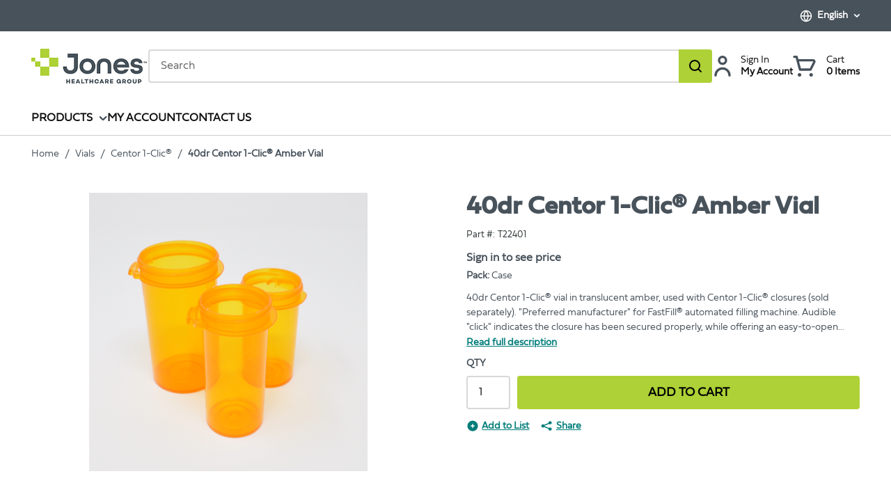

--- FILE ---
content_type: text/html; charset=utf-8
request_url: https://www.jonespharmacystore.com/Product/T22401-40dr-Centor-1-Clic-Amber-Vial
body_size: 82017
content:
<!DOCTYPE html><html lang="EN"><head><meta charSet="utf-8"/><meta name="viewport" content="width=device-width, initial-scale=1, shrink-to-fit=no"/><link rel="preconnect" href="https://www.googletagmanager.com"/><title>Jones Pharmacy Store | 40dr Centor 1-Clic® Amber Vial - Prescription Vials | Jones Healthcare</title><link rel="icon" href="https://d20rklzsadutzv.cloudfront.net/userfiles/jhg_icon_rgb_tm-favicon.png" type="image/x-icon"/><link rel="apple-touch-icon image_src" href="https://d20rklzsadutzv.cloudfront.net/userfiles/jhg_icon_rgb_tm-favicon.png"/><meta property="og:type" content="website"/><meta id="ogTitle" property="og:title" content="Jones Pharmacy Store | 40dr Centor 1-Clic® Amber Vial - Prescription Vials | Jones Healthcare"/><meta id="ogImage" property="og:image" content="https://d20rklzsadutzv.cloudfront.net/userfiles/products/t22401_g_10_s_160x160.png"/><meta id="ogUrl" property="og:url" content="https://www.jonespharmacystore.com/Product/T22401-40dr-Centor-1-Clic-Amber-Vial"/><meta name="keywords" content="Jones Packaging Inc, Jones Pharmacy Store, prescription packaging vials"/><meta name="description" content="The Jones line of CSA-approved vials keeps safety top-of-mind while ensuring  patients with physical limitations can easily access their medication."/><link rel="canonical" href="https://www.jonespharmacystore.com/Product/T22401-40dr-Centor-1-Clic-Amber-Vial"/><link rel="alternate" hrefLang="fr" href="https://www.jonespharmacystore.com/Product/T22401-40dr-Centor-1-Clic-Amber-Vial?SetContextLanguageCode=FR"/><link rel="alternate" hrefLang="en" href="https://www.jonespharmacystore.com/Product/T22401-40dr-Centor-1-Clic-Amber-Vial"/><link href="/staticContent/fonts/common.css" rel="preload" as="style" type="text/css"/><script id="headTrackingScript">
            dataLayer = [{
                'Authentication State': 'Not Logged In',
                'User ID': ''
            }];
                (function(w,d,s,l,i){w[l]=w[l]||[];w[l].push({'gtm.start':
                new Date().getTime(),event:'gtm.js'});var f=d.getElementsByTagName(s)[0],
                j=d.createElement(s),dl=l!='dataLayer'?'&l='+l:'';j.async=true;j.src=
                '//www.googletagmanager.com/gtm.js?id='+i+dl;f.parentNode.insertBefore(j,f);
            })(window, document, 'script', 'dataLayer', 'GTM-KSJ4LG8');
            </script><base href="/"/><link href="/staticContent/fonts/common.css" rel="stylesheet" type="text/css"/><style data-styled="" data-styled-version="5.3.5">.inHVPc{min-height:100vh;display:-webkit-box;display:-webkit-flex;display:-ms-flexbox;display:flex;-webkit-flex-direction:column;-ms-flex-direction:column;flex-direction:column;}/*!sc*/
@media print{.inHVPc{display:block;}}/*!sc*/
.eqOnPo{position:relative;z-index:4;}/*!sc*/
.eqOnPo > .sc-bczRLJ:first-child:last-child{background-color:#ffffff;opacity:1;-webkit-animation:none;animation:none;box-sizing:content-box;height:4.6875rem;border-top:2.8125rem solid #48525B;border-bottom:2.8125rem solid #ffffff;}/*!sc*/
@media (min-width:900px){.eqOnPo > .sc-bczRLJ:first-child:last-child{height:5.625rem;}}/*!sc*/
@media (min-width:1200px){.eqOnPo > .sc-bczRLJ:first-child:last-child{height:6.25rem;}}/*!sc*/
@media (min-width:1530px){.eqOnPo > .sc-bczRLJ:first-child:last-child{height:6.875rem;}}/*!sc*/
@media (min-width:1200px){.eqOnPo > .sc-bczRLJ:first-child:last-child{border-bottom:3.125rem solid #ffffff;}}/*!sc*/
@media (max-width:899px){.eqOnPo > .sc-bczRLJ:first-child:last-child{border:none;}}/*!sc*/
.eqOnPo > .sc-bczRLJ:first-child:last-child svg{display:none;}/*!sc*/
.ebbfkp{display:none;}/*!sc*/
.ebbfkp img{width:auto;height:4.375rem;}/*!sc*/
@media print{.ebbfkp{display:block;}}/*!sc*/
.jROTtA{display:-webkit-box;display:-webkit-flex;display:-ms-flexbox;display:flex;}/*!sc*/
.jCZQuY{position:relative;z-index:3;}/*!sc*/
.brVrmI{position:relative;z-index:1;height:2.8125rem;background-color:#48525B;color:#ffffff;font-size:0.875rem;font-weight:700;}/*!sc*/
@media (max-width:899px){.brVrmI{display:none;}}/*!sc*/
.hyhFIk{max-width:95.625rem;margin-right:auto;margin-left:auto;padding-right:1.25rem;padding-left:1.25rem;display:-webkit-box;display:-webkit-flex;display:-ms-flexbox;display:flex;-webkit-box-pack:justify;-webkit-justify-content:space-between;-ms-flex-pack:justify;justify-content:space-between;height:inherit;}/*!sc*/
@media (min-width:600px){.hyhFIk{padding-right:1.875rem;padding-left:1.875rem;}}/*!sc*/
@media (min-width:900px){.hyhFIk{padding-right:2.8125rem;padding-left:2.8125rem;}}/*!sc*/
@media (min-width:1530px){.hyhFIk{padding-right:3.75rem;padding-left:3.75rem;}}/*!sc*/
@media print{.hyhFIk{max-width:none;padding-right:0;padding-left:0;}}/*!sc*/
.gCXIok{display:-webkit-box;display:-webkit-flex;display:-ms-flexbox;display:flex;-webkit-align-items:center;-webkit-box-align:center;-ms-flex-align:center;align-items:center;-webkit-flex-shrink:0;-ms-flex-negative:0;flex-shrink:0;margin-right:calc(1.875rem / 2);margin-left:calc(1.875rem / 2);}/*!sc*/
@media (min-width:1200px){.gCXIok{margin-right:calc(2.1875rem / 2);margin-left:calc(2.1875rem / 2);}}/*!sc*/
.gCXIok > [class^="Wrapper-"]{line-height:1.5;position:relative;margin-right:calc(1.875rem + 0rem);display:-webkit-box;display:-webkit-flex;display:-ms-flexbox;display:flex;-webkit-align-items:center;-webkit-box-align:center;-ms-flex-align:center;align-items:center;width:auto;}/*!sc*/
.gCXIok > [class^="Wrapper-"]::after{content:"";position:absolute;right:calc((-1.875rem / 2) - 0rem);height:1em;width:0rem;background-color:currentColor;top:50%;-webkit-transform:translateY(-50%);-ms-transform:translateY(-50%);transform:translateY(-50%);pointer-events:none;}/*!sc*/
.gCXIok > [class^="Wrapper-"]:last-child{margin-right:0;}/*!sc*/
.gCXIok > [class^="Wrapper-"]:last-child::after{display:none;}/*!sc*/
@media (min-width:1200px){.gCXIok > [class^="Wrapper-"]{position:relative;margin-right:calc(2.1875rem + 0rem);}.gCXIok > [class^="Wrapper-"]::after{content:"";position:absolute;right:calc((-2.1875rem / 2) - 0rem);height:1em;width:0rem;background-color:currentColor;top:50%;-webkit-transform:translateY(-50%);-ms-transform:translateY(-50%);transform:translateY(-50%);pointer-events:none;}.gCXIok > [class^="Wrapper-"]:last-child{margin-right:0;}.gCXIok > [class^="Wrapper-"]:last-child::after{display:none;}}/*!sc*/
.gCXIok:first-child{margin-left:0;}/*!sc*/
.gCXIok:last-child{margin-right:0;}/*!sc*/
.SwuQo{line-height:1.5;position:relative;margin-right:calc(1.875rem + 0rem);display:-webkit-box;display:-webkit-flex;display:-ms-flexbox;display:flex;-webkit-align-items:center;-webkit-box-align:center;-ms-flex-align:center;align-items:center;}/*!sc*/
.SwuQo::after{content:"";position:absolute;right:calc((-1.875rem / 2) - 0rem);height:1em;width:0rem;background-color:currentColor;top:50%;-webkit-transform:translateY(-50%);-ms-transform:translateY(-50%);transform:translateY(-50%);pointer-events:none;}/*!sc*/
.SwuQo:last-child{margin-right:0;}/*!sc*/
.SwuQo:last-child::after{display:none;}/*!sc*/
@media (min-width:1200px){.SwuQo{position:relative;margin-right:calc(2.1875rem + 0rem);}.SwuQo::after{content:"";position:absolute;right:calc((-2.1875rem / 2) - 0rem);height:1em;width:0rem;background-color:currentColor;top:50%;-webkit-transform:translateY(-50%);-ms-transform:translateY(-50%);transform:translateY(-50%);pointer-events:none;}.SwuQo:last-child{margin-right:0;}.SwuQo:last-child::after{display:none;}}/*!sc*/
.SwuQo:hover{color:#ffffff;-webkit-text-decoration:underline;text-decoration:underline;-webkit-transition:all 100ms ease-out;transition:all 100ms ease-out;}/*!sc*/
.gtDBrI{width:100%;}/*!sc*/
.fpOSti{height:4.6875rem;padding-top:0.9375rem;padding-bottom:0.9375rem;background-color:#ffffff;color:#0F0F0F;-webkit-transform:translateZ(0);-ms-transform:translateZ(0);transform:translateZ(0);}/*!sc*/
@media (min-width:900px){.fpOSti{height:5.625rem;}}/*!sc*/
@media (min-width:1200px){.fpOSti{height:6.25rem;}}/*!sc*/
@media (min-width:1530px){.fpOSti{height:6.875rem;}}/*!sc*/
@media (max-width:899px){.fpOSti{box-shadow:0rem 0rem 0.0625rem 0rem rgba(48,49,51,0.05),0rem 0.25rem 0.5rem 0rem rgba(48,49,51,0.1);}}/*!sc*/
.kyFddh{max-height:calc(4.6875rem - (0.9375rem * 2));display:-webkit-box;display:-webkit-flex;display:-ms-flexbox;display:flex;-webkit-align-items:center;-webkit-box-align:center;-ms-flex-align:center;align-items:center;-webkit-box-pack:justify;-webkit-justify-content:space-between;-ms-flex-pack:justify;justify-content:space-between;height:100%;max-width:95.625rem;margin-right:auto;margin-left:auto;padding-right:1.25rem;padding-left:1.25rem;}/*!sc*/
@media (min-width:900px){.kyFddh{max-height:calc(5.625rem - (0.9375rem * 2));}}/*!sc*/
@media (min-width:1200px){.kyFddh{max-height:calc(6.25rem - (0.9375rem * 2));}}/*!sc*/
@media (min-width:1530px){.kyFddh{max-height:calc(6.875rem - (0.9375rem * 2));}}/*!sc*/
@media (min-width:600px){.kyFddh{padding-right:1.875rem;padding-left:1.875rem;}}/*!sc*/
@media (min-width:900px){.kyFddh{padding-right:2.8125rem;padding-left:2.8125rem;}}/*!sc*/
@media (min-width:1530px){.kyFddh{padding-right:3.75rem;padding-left:3.75rem;}}/*!sc*/
@media print{.kyFddh{max-width:none;padding-right:0;padding-left:0;}}/*!sc*/
.eCoMiy{display:-webkit-box;display:-webkit-flex;display:-ms-flexbox;display:flex;-webkit-align-items:center;-webkit-box-align:center;-ms-flex-align:center;align-items:center;-webkit-box-pack:justify;-webkit-justify-content:space-between;-ms-flex-pack:justify;justify-content:space-between;-webkit-box-flex:1;-webkit-flex-grow:1;-ms-flex-positive:1;flex-grow:1;max-height:inherit;-webkit-column-gap:0.25rem;column-gap:0.25rem;margin-right:-0.3125rem;margin-left:-0.3125rem;}/*!sc*/
@media (min-width:900px){.eCoMiy{-webkit-column-gap:2.5rem;column-gap:2.5rem;}}/*!sc*/
@media (min-width:1200px){.eCoMiy{-webkit-column-gap:3.125rem;column-gap:3.125rem;}}/*!sc*/
@media (min-width:1530px){.eCoMiy{-webkit-column-gap:3.75rem;column-gap:3.75rem;}}/*!sc*/
@media (min-width:900px){.eCoMiy{margin-right:0;margin-left:0;}}/*!sc*/
.cCtmJT{max-height:inherit;-webkit-box-flex:1;-webkit-flex-grow:1;-ms-flex-positive:1;flex-grow:1;}/*!sc*/
@media (min-width:900px){.cCtmJT{display:none;}}/*!sc*/
.cCtmJT > div{max-height:inherit;}/*!sc*/
.aAfHW{display:-webkit-box;display:-webkit-flex;display:-ms-flexbox;display:flex;max-height:inherit;}/*!sc*/
.cbjKb{display:-webkit-box;display:-webkit-flex;display:-ms-flexbox;display:flex;-webkit-align-items:center;-webkit-box-align:center;-ms-flex-align:center;align-items:center;-webkit-box-flex:1;-webkit-flex-grow:1;-ms-flex-positive:1;flex-grow:1;max-height:inherit;-webkit-column-gap:0.25rem;column-gap:0.25rem;}/*!sc*/
@media (min-width:900px){.cbjKb{display:none;}}/*!sc*/
@media (min-width:900px){.cbjKb{-webkit-column-gap:2.5rem;column-gap:2.5rem;}}/*!sc*/
@media (min-width:1200px){.cbjKb{-webkit-column-gap:3.125rem;column-gap:3.125rem;}}/*!sc*/
@media (min-width:1530px){.cbjKb{-webkit-column-gap:3.75rem;column-gap:3.75rem;}}/*!sc*/
.cYtRVL{max-height:inherit;padding-right:0.3125rem;padding-left:0.3125rem;-webkit-box-flex:1;-webkit-flex-grow:1;-ms-flex-positive:1;flex-grow:1;}/*!sc*/
.cYtRVL *{max-height:inherit;}/*!sc*/
.cYtRVL img{width:auto;height:auto;max-width:100%;}/*!sc*/
@media (min-width:900px){.cYtRVL{padding-right:0rem;padding-left:0rem;}}/*!sc*/
.leCySl{width:100%;background-color:#ffffff;color:#0F0F0F;-webkit-transform:translateZ(0);-ms-transform:translateZ(0);transform:translateZ(0);}/*!sc*/
@media (max-width:899px){.leCySl{display:none;}}/*!sc*/
.leCySl::after{content:"";display:block;position:absolute;bottom:0;z-index:-1;width:100%;height:0.0625rem;background-color:#CCCCCC;}/*!sc*/
.gazkjP{max-width:95.625rem;margin-right:auto;margin-left:auto;padding-right:1.25rem;padding-left:1.25rem;}/*!sc*/
@media (min-width:600px){.gazkjP{padding-right:1.875rem;padding-left:1.875rem;}}/*!sc*/
@media (min-width:900px){.gazkjP{padding-right:2.8125rem;padding-left:2.8125rem;}}/*!sc*/
@media (min-width:1530px){.gazkjP{padding-right:3.75rem;padding-left:3.75rem;}}/*!sc*/
@media print{.gazkjP{max-width:none;padding-right:0;padding-left:0;}}/*!sc*/
.iwSgvJ{display:-webkit-box;display:-webkit-flex;display:-ms-flexbox;display:flex;-webkit-flex-flow:row wrap;-ms-flex-flow:row wrap;flex-flow:row wrap;-webkit-box-pack:left;-webkit-justify-content:left;-ms-flex-pack:left;justify-content:left;font-size:0.9375rem;-webkit-transform:translateZ(0);-ms-transform:translateZ(0);transform:translateZ(0);-webkit-column-gap:1.875rem;column-gap:1.875rem;}/*!sc*/
@media (min-width:1200px){.iwSgvJ{-webkit-column-gap:2.5rem;column-gap:2.5rem;}}/*!sc*/
@media (min-width:1530px){.iwSgvJ{-webkit-column-gap:3rem;column-gap:3rem;}}/*!sc*/
@media (min-width:1200px){.iwSgvJ{font-size:1rem;}}/*!sc*/
.eRVhjb{max-height:inherit;max-height:inherit;-webkit-flex-shrink:0;-ms-flex-negative:0;flex-shrink:0;}/*!sc*/
@media (max-width:899px){.eRVhjb{display:none;}}/*!sc*/
.eRVhjb > div{max-height:inherit;}/*!sc*/
.eRVhjb *{max-height:inherit;}/*!sc*/
.eRVhjb img{width:auto;height:auto;max-width:100%;}/*!sc*/
.gTlzoG{max-height:inherit;-webkit-box-flex:1;-webkit-flex-grow:1;-ms-flex-positive:1;flex-grow:1;max-width:50.625rem;}/*!sc*/
@media (max-width:899px){.gTlzoG{display:none;}}/*!sc*/
.gTlzoG > div{max-height:inherit;}/*!sc*/
.cFoDgU{max-height:inherit;}/*!sc*/
.cFoDgU > div{max-height:inherit;}/*!sc*/
.cFoDgU > div{display:-webkit-box;display:-webkit-flex;display:-ms-flexbox;display:flex;-webkit-align-items:center;-webkit-box-align:center;-ms-flex-align:center;align-items:center;-webkit-column-gap:0.125rem;column-gap:0.125rem;}/*!sc*/
@media (min-width:900px){.cFoDgU > div{-webkit-column-gap:1.25rem;column-gap:1.25rem;}}/*!sc*/
@media (min-width:1200px){.cFoDgU > div{-webkit-column-gap:1.5625rem;column-gap:1.5625rem;}}/*!sc*/
@media (min-width:1530px){.cFoDgU > div{-webkit-column-gap:1.875rem;column-gap:1.875rem;}}/*!sc*/
@media (max-width:899px){.etZbVw{display:none;}}/*!sc*/
.RTMwD{display:block;max-width:7.8125rem;margin-left:0.875rem;}/*!sc*/
@media (max-width:899px){.RTMwD{position:absolute;width:0.0625rem;height:0.0625rem;margin:-0.0625rem;border:0;padding:0;white-space:nowrap;-webkit-clip-path:inset(100%);clip-path:inset(100%);-webkit-clip:rect(0 0 0 0);clip:rect(0 0 0 0);overflow:hidden;}}/*!sc*/
.liIQfX{display:-webkit-box;display:-webkit-flex;display:-ms-flexbox;display:flex;-webkit-align-items:center;-webkit-box-align:center;-ms-flex-align:center;align-items:center;}/*!sc*/
.eIZiOK{position:relative;z-index:2;}/*!sc*/
@media (max-width:899px){.eIZiOK{display:none;}}/*!sc*/
.kJlEeW{position:relative;z-index:1;}/*!sc*/
.cjYqlf{-webkit-box-flex:1;-webkit-flex-grow:1;-ms-flex-positive:1;flex-grow:1;display:-webkit-box;display:-webkit-flex;display:-ms-flexbox;display:flex;-webkit-flex-direction:column;-ms-flex-direction:column;flex-direction:column;position:relative;z-index:2;}/*!sc*/
@media print{.cjYqlf{display:block;}}/*!sc*/
.lleXCO{margin-bottom:1.25rem;}/*!sc*/
.lleXCO:last-child{margin-bottom:0;}/*!sc*/
@media (min-width:900px){.lleXCO{display:none;}}/*!sc*/
.cnEYNv{display:block;color:#2D3435;font-size:0.8125rem;line-height:1.375;margin-bottom:0.6875rem;display:-webkit-box;display:-webkit-flex;display:-ms-flexbox;display:flex;-webkit-flex-wrap:wrap;-ms-flex-wrap:wrap;flex-wrap:wrap;row-gap:0.1875rem;}/*!sc*/
.cnEYNv:last-child{margin-bottom:0;}/*!sc*/
.bcLMDP{display:block;margin-bottom:0.1875rem;position:relative;margin-right:calc(1em + 1px);margin-bottom:0;}/*!sc*/
.bcLMDP:last-child{margin-bottom:0;}/*!sc*/
.bcLMDP::after{content:"";position:absolute;right:calc((-1em / 2) - 1px);height:1em;width:1px;background-color:#2D3435;top:50%;-webkit-transform:translateY(-50%);-ms-transform:translateY(-50%);transform:translateY(-50%);pointer-events:none;}/*!sc*/
.bcLMDP:last-child{margin-right:0;}/*!sc*/
.bcLMDP:last-child::after{display:none;}/*!sc*/
.hmtvVn{position:relative;cursor:pointer;}/*!sc*/
.gokKCw{min-height:300px;margin:10px 0;display:-webkit-box;display:-webkit-flex;display:-ms-flexbox;display:flex;-webkit-align-items:center;-webkit-box-align:center;-ms-flex-align:center;align-items:center;-webkit-box-pack:center;-webkit-justify-content:center;-ms-flex-pack:center;justify-content:center;position:relative;display:-webkit-box;display:-webkit-flex;display:-ms-flexbox;display:flex;-webkit-align-items:center;-webkit-box-align:center;-ms-flex-align:center;align-items:center;-webkit-box-pack:center;-webkit-justify-content:center;-ms-flex-pack:center;justify-content:center;overflow:hidden;max-height:25rem;margin:0 auto;}/*!sc*/
.gokKCw img{height:auto;max-width:100%;}/*!sc*/
.gokKCw::before{content:"";display:block;padding-top:100%;}/*!sc*/
.gokKCw .LazyImageStyle-sc-1hlbazd,.gokKCw .StyledImgWrapper-sc-idi9ni{position:absolute;top:0;right:0;bottom:0;left:0;display:-webkit-box;display:-webkit-flex;display:-ms-flexbox;display:flex;-webkit-align-items:center;-webkit-box-align:center;-ms-flex-align:center;align-items:center;-webkit-box-pack:center;-webkit-justify-content:center;-ms-flex-pack:center;justify-content:center;}/*!sc*/
.gokKCw .LazyImageStyle-sc-1hlbazd img,.gokKCw .StyledImgWrapper-sc-idi9ni img{width:auto;height:auto;min-width:0;min-height:0;max-width:100%;max-height:100%;}/*!sc*/
.dRZFph{margin-bottom:0.6875rem;display:none;width:100%;}/*!sc*/
.dRZFph:last-child{margin-bottom:0;}/*!sc*/
@media (min-width:900px){.dRZFph{display:block;}}/*!sc*/
.crkjFZ{line-height:0;}/*!sc*/
.crkjFZ > *{line-height:1.25;}/*!sc*/
.cDyNUr{display:-webkit-box;display:-webkit-flex;display:-ms-flexbox;display:flex;-webkit-flex-direction:column;-ms-flex-direction:column;flex-direction:column;width:100%;word-break:break-word;font-weight:700;line-height:1.25;margin-top:0.6875rem;padding:0.125rem 0rem;}/*!sc*/
.cDyNUr:first-child{margin-top:0;}/*!sc*/
.dJAiKt{margin-top:0.3125rem;}/*!sc*/
.dJAiKt:first-child{margin-top:0;}/*!sc*/
.cwGrjT{font-size:0.875rem;}/*!sc*/
.kxYluc{margin-top:0.6875rem;margin-bottom:0.6875rem;}/*!sc*/
.kxYluc:first-child{margin-top:0;}/*!sc*/
.kxYluc:last-child{margin-bottom:0;}/*!sc*/
@media (max-width:899px){.kxYluc{display:none;}}/*!sc*/
.eAqKug{display:-webkit-box;overflow:hidden;-webkit-line-clamp:3;-webkit-box-orient:vertical;font-size:0.875rem;line-height:1.5;max-height:calc((1.5 * 0.875rem) * 3);}/*!sc*/
.knCpOt{margin-top:0.6875rem;margin-bottom:0.6875rem;padding-bottom:0.25rem;}/*!sc*/
.knCpOt::before,.knCpOt::after{content:"";display:table;}/*!sc*/
.knCpOt::after{clear:both;}/*!sc*/
.knCpOt:first-child{margin-top:0;}/*!sc*/
.knCpOt:last-child{margin-bottom:0;}/*!sc*/
.jrRvTE{margin:-0.625rem 0 0 -0.625rem;display:-webkit-box;display:-webkit-flex;display:-ms-flexbox;display:flex;-webkit-flex-flow:row wrap;-ms-flex-flow:row wrap;flex-flow:row wrap;-webkit-flex:1 0 100%;-ms-flex:1 0 100%;flex:1 0 100%;}/*!sc*/
.jXOLpc{display:-webkit-box;display:-webkit-flex;display:-ms-flexbox;display:flex;-webkit-flex-wrap:wrap;-ms-flex-wrap:wrap;flex-wrap:wrap;-webkit-align-items:center;-webkit-box-align:center;-ms-flex-align:center;align-items:center;margin-top:0.6875rem;margin-bottom:0.6875rem;}/*!sc*/
.jXOLpc:first-child{margin-top:0;}/*!sc*/
.jXOLpc:last-child{margin-bottom:0;}/*!sc*/
.eoKRB{display:-webkit-box;display:-webkit-flex;display:-ms-flexbox;display:flex;background-color:#F4F4F4;min-height:3.5rem;padding:1.0625rem 2rem;}/*!sc*/
.eoKRB::before,.eoKRB::after{content:"";display:table;}/*!sc*/
.eoKRB::after{clear:both;}/*!sc*/
.iPFrvq{display:-webkit-box;display:-webkit-flex;display:-ms-flexbox;display:flex;-webkit-flex-flow:row wrap;-ms-flex-flow:row wrap;flex-flow:row wrap;-webkit-box-pack:space-evenly;-webkit-justify-content:space-evenly;-ms-flex-pack:space-evenly;justify-content:space-evenly;-webkit-box-flex:1;-webkit-flex-grow:1;-ms-flex-positive:1;flex-grow:1;margin:-0.625rem 0rem 0rem -2rem;}/*!sc*/
.fogSWw{margin:0;border:0;border-top:0.0625rem solid #D8D8D8;border:0;}/*!sc*/
.lciBtY [href^="mailto:"]{word-break:break-word;}/*!sc*/
.lciBtY [class^="ZoneStyle-"]{height:auto;}/*!sc*/
.keKZFi{background-color:#F4F4F4;color:#0F0F0F;padding-top:1.5625rem;padding-bottom:1.5625rem;font-size:0.875rem;}/*!sc*/
@media (min-width:600px){.keKZFi{padding-top:1.875rem;padding-bottom:1.875rem;}}/*!sc*/
@media (min-width:900px){.keKZFi{padding-top:2.8125rem;padding-bottom:2.8125rem;}}/*!sc*/
@media (min-width:1530px){.keKZFi{padding-top:3.75rem;padding-bottom:3.75rem;}}/*!sc*/
.eZpznS{margin-top:0;margin-bottom:1em;max-width:27.8125rem;}/*!sc*/
.eZpznS:last-child{margin-bottom:0;}/*!sc*/
.eJMuIQ{text-align:left;}/*!sc*/
.eXjaOF{margin-bottom:0.5em;}/*!sc*/
.eXjaOF:last-child{margin-bottom:0;}/*!sc*/
.eXjaOF::after{display:none;}/*!sc*/
.ehbsGb{padding:1.125rem 0rem;background-color:#48525B;color:#ffffff;font-size:0.8125rem;}/*!sc*/
@media (min-width:900px){.ehbsGb{padding:0.8125rem 0rem;}}/*!sc*/
.ehbsGb .TypographyStyle-sc-11lquxl:not(.formField){color:inherit;}/*!sc*/
.ehbsGb .StyledClickable-sc-5l6lqu{-webkit-transition:color 100ms ease-out;transition:color 100ms ease-out;color:inherit;-webkit-text-decoration:none;text-decoration:none;vertical-align:top;}/*!sc*/
.ehbsGb .StyledClickable-sc-5l6lqu:focus,.ehbsGb .StyledClickable-sc-5l6lqu:focus-visible{outline-offset:0;outline-width:2px;outline-style:solid;outline-color:#09f;}/*!sc*/
.ehbsGb .StyledClickable-sc-5l6lqu:not(:focus-visible){outline:none;}/*!sc*/
.ehbsGb .StyledClickable-sc-5l6lqu:hover,.ehbsGb .StyledClickable-sc-5l6lqu:active{color:inherit;-webkit-text-decoration:underline;text-decoration:underline;}/*!sc*/
.ehbsGb .StyledClickable-sc-5l6lqu:disabled{color:#D8D8D8;-webkit-text-decoration:none;text-decoration:none;cursor:default;}/*!sc*/
.ehbsGb .social-link{padding:0.125rem 0rem;}/*!sc*/
.ehbsGb li::after{background-color:currentColor;}/*!sc*/
.kBQdZH{max-width:95.625rem;margin-right:auto;margin-left:auto;padding-right:1.25rem;padding-left:1.25rem;display:-webkit-box;display:-webkit-flex;display:-ms-flexbox;display:flex;-webkit-flex-wrap:wrap;-ms-flex-wrap:wrap;flex-wrap:wrap;-webkit-box-flex:1;-webkit-flex-grow:1;-ms-flex-positive:1;flex-grow:1;-webkit-flex-direction:column;-ms-flex-direction:column;flex-direction:column;gap:0.5rem 1rem;-webkit-align-items:center;-webkit-box-align:center;-ms-flex-align:center;align-items:center;text-align:center;}/*!sc*/
@media (min-width:600px){.kBQdZH{padding-right:1.875rem;padding-left:1.875rem;}}/*!sc*/
@media (min-width:900px){.kBQdZH{padding-right:2.8125rem;padding-left:2.8125rem;}}/*!sc*/
@media (min-width:1530px){.kBQdZH{padding-right:3.75rem;padding-left:3.75rem;}}/*!sc*/
@media print{.kBQdZH{max-width:none;padding-right:0;padding-left:0;}}/*!sc*/
@media (min-width:900px){.kBQdZH{-webkit-flex-direction:row;-ms-flex-direction:row;flex-direction:row;text-align:left;}}/*!sc*/
.kBQdZH > div{-webkit-box-flex:1;-webkit-flex-grow:1;-ms-flex-positive:1;flex-grow:1;}/*!sc*/
.Wskrm > div{width:auto;}/*!sc*/
.Wskrm.empty{margin-top:-0.5rem;}/*!sc*/
.dUDTaw{margin-top:0;margin-bottom:1em;display:-webkit-box;display:-webkit-flex;display:-ms-flexbox;display:flex;-webkit-align-items:center;-webkit-box-align:center;-ms-flex-align:center;align-items:center;-webkit-box-pack:center;-webkit-justify-content:center;-ms-flex-pack:center;justify-content:center;}/*!sc*/
.dUDTaw:last-child{margin-bottom:0;}/*!sc*/
@media (min-width:900px){.dUDTaw{-webkit-box-pack:left;-webkit-justify-content:left;-ms-flex-pack:left;justify-content:left;}}/*!sc*/
.gdWzwF{-webkit-flex-direction:row;-ms-flex-direction:row;flex-direction:row;margin:-0.25rem;display:-webkit-box;display:-webkit-flex;display:-ms-flexbox;display:flex;-webkit-flex-wrap:wrap;-ms-flex-wrap:wrap;flex-wrap:wrap;}/*!sc*/
.dEkkaf{margin:0.25rem;display:-webkit-box;display:-webkit-flex;display:-ms-flexbox;display:flex;}/*!sc*/
.fEcSuz{display:-webkit-box;display:-webkit-flex;display:-ms-flexbox;display:flex;-webkit-flex-wrap:wrap;-ms-flex-wrap:wrap;flex-wrap:wrap;-webkit-box-flex:1;-webkit-flex-grow:1;-ms-flex-positive:1;flex-grow:1;-webkit-flex-direction:column;-ms-flex-direction:column;flex-direction:column;gap:0.5rem 1rem;-webkit-align-items:center;-webkit-box-align:center;-ms-flex-align:center;align-items:center;text-align:center;-webkit-box-pack:justify;-webkit-justify-content:space-between;-ms-flex-pack:justify;justify-content:space-between;}/*!sc*/
@media (min-width:900px){.fEcSuz{-webkit-flex-direction:row;-ms-flex-direction:row;flex-direction:row;text-align:left;}}/*!sc*/
data-styled.g1[id="sc-bczRLJ"]{content:"inHVPc,eqOnPo,ebbfkp,jROTtA,kEeNDb,jCZQuY,brVrmI,hyhFIk,gCXIok,SwuQo,gtDBrI,fpOSti,kyFddh,eCoMiy,cCtmJT,aAfHW,cbjKb,cYtRVL,leCySl,gazkjP,iwSgvJ,eRVhjb,gTlzoG,bsxzFW,cFoDgU,etZbVw,RTMwD,liIQfX,eIZiOK,kJlEeW,cjYqlf,lleXCO,cnEYNv,bcLMDP,hmtvVn,gokKCw,dRZFph,crkjFZ,cDyNUr,dJAiKt,cwGrjT,kxYluc,eAqKug,knCpOt,jrRvTE,jXOLpc,eoKRB,iPFrvq,fogSWw,lciBtY,keKZFi,eZpznS,kamgmI,eJMuIQ,eXjaOF,ehbsGb,kBQdZH,Wskrm,dUDTaw,gdWzwF,dEkkaf,fEcSuz,"}/*!sc*/
.iXYprZ{width:100%;}/*!sc*/
data-styled.g13[id="Wrapper-sc-gehxp6"]{content:"iXYprZ,"}/*!sc*/
.fFOaf{overflow:visible;display:-webkit-box;display:-webkit-flex;display:-ms-flexbox;display:flex;-webkit-flex-direction:row;-ms-flex-direction:row;flex-direction:row;padding:0px;-webkit-align-items:flex-start;-webkit-box-align:flex-start;-ms-flex-align:flex-start;align-items:flex-start;-webkit-flex-basis:100%;-ms-flex-preferred-size:100%;flex-basis:100%;max-width:100%;}/*!sc*/
@media print{.fFOaf{max-width:none;width:100%;}}/*!sc*/
.fFOaf > div{height:auto;}/*!sc*/
.jqDwOx{overflow:visible;display:-webkit-box;display:-webkit-flex;display:-ms-flexbox;display:flex;-webkit-flex-direction:row;-ms-flex-direction:row;flex-direction:row;padding:0px;-webkit-align-items:flex-start;-webkit-box-align:flex-start;-ms-flex-align:flex-start;align-items:flex-start;-webkit-flex-basis:100%;-ms-flex-preferred-size:100%;flex-basis:100%;max-width:100%;}/*!sc*/
@media print{.jqDwOx{max-width:none;width:100%;}}/*!sc*/
.dOvGLe{overflow:visible;display:-webkit-box;display:-webkit-flex;display:-ms-flexbox;display:flex;-webkit-flex-direction:row;-ms-flex-direction:row;flex-direction:row;padding:0px;-webkit-align-items:flex-start;-webkit-box-align:flex-start;-ms-flex-align:flex-start;align-items:flex-start;}/*!sc*/
@media (max-width:599px){.dOvGLe{display:none;}}/*!sc*/
@media (min-width:600px)and (max-width:899px){.dOvGLe{display:none;}}/*!sc*/
@media (min-width:900px)and (max-width:1199px){.dOvGLe{display:none;}}/*!sc*/
@media (min-width:1200px)and (max-width:1529px){.dOvGLe{display:none;}}/*!sc*/
@media (min-width:1530px){.dOvGLe{-webkit-flex-basis:8.333333%;-ms-flex-preferred-size:8.333333%;flex-basis:8.333333%;max-width:8.333333%;}.dOvGLe ({ theme }) => if (_isShellTheme(theme)){return ` overflow-wrap:break-word;word-wrap:break-word;-ms-word-break:break-all;word-break:break-all;word-break:break-word;}}/*!sc*/
@media print{.dOvGLe{max-width:none;width:8.333333%;}}/*!sc*/
.glJIKe{overflow:visible;display:-webkit-box;display:-webkit-flex;display:-ms-flexbox;display:flex;-webkit-flex-direction:row;-ms-flex-direction:row;flex-direction:row;padding:0px;-webkit-align-items:flex-start;-webkit-box-align:flex-start;-ms-flex-align:flex-start;align-items:flex-start;}/*!sc*/
@media (max-width:599px){.glJIKe{-webkit-flex-basis:100%;-ms-flex-preferred-size:100%;flex-basis:100%;max-width:100%;}.glJIKe ({ theme }) => if (_isShellTheme(theme)){return ` overflow-wrap:break-word;word-wrap:break-word;-ms-word-break:break-all;word-break:break-all;word-break:break-word;}}/*!sc*/
@media (min-width:600px)and (max-width:899px){.glJIKe{-webkit-flex-basis:100%;-ms-flex-preferred-size:100%;flex-basis:100%;max-width:100%;}.glJIKe ({ theme }) => if (_isShellTheme(theme)){return ` overflow-wrap:break-word;word-wrap:break-word;-ms-word-break:break-all;word-break:break-all;word-break:break-word;}}/*!sc*/
@media (min-width:900px)and (max-width:1199px){.glJIKe{-webkit-flex-basis:50%;-ms-flex-preferred-size:50%;flex-basis:50%;max-width:50%;}.glJIKe ({ theme }) => if (_isShellTheme(theme)){return ` overflow-wrap:break-word;word-wrap:break-word;-ms-word-break:break-all;word-break:break-all;word-break:break-word;}}/*!sc*/
@media (min-width:1200px)and (max-width:1529px){.glJIKe{-webkit-flex-basis:50%;-ms-flex-preferred-size:50%;flex-basis:50%;max-width:50%;}.glJIKe ({ theme }) => if (_isShellTheme(theme)){return ` overflow-wrap:break-word;word-wrap:break-word;-ms-word-break:break-all;word-break:break-all;word-break:break-word;}}/*!sc*/
@media (min-width:1530px){.glJIKe{-webkit-flex-basis:41.666667%;-ms-flex-preferred-size:41.666667%;flex-basis:41.666667%;max-width:41.666667%;}.glJIKe ({ theme }) => if (_isShellTheme(theme)){return ` overflow-wrap:break-word;word-wrap:break-word;-ms-word-break:break-all;word-break:break-all;word-break:break-word;}}/*!sc*/
@media print{.glJIKe{max-width:none;width:41.666667%;}}/*!sc*/
.jNcTae{overflow:visible;display:-webkit-box;display:-webkit-flex;display:-ms-flexbox;display:flex;-webkit-flex-direction:row;-ms-flex-direction:row;flex-direction:row;padding:0px;-webkit-align-items:flex-start;-webkit-box-align:flex-start;-ms-flex-align:flex-start;align-items:flex-start;display:-webkit-box;display:-webkit-flex;display:-ms-flexbox;display:flex;-webkit-flex-direction:column;-ms-flex-direction:column;flex-direction:column;}/*!sc*/
@media (max-width:599px){.jNcTae{-webkit-flex-basis:100%;-ms-flex-preferred-size:100%;flex-basis:100%;max-width:100%;}.jNcTae ({ theme }) => if (_isShellTheme(theme)){return ` overflow-wrap:break-word;word-wrap:break-word;-ms-word-break:break-all;word-break:break-all;word-break:break-word;}}/*!sc*/
@media (min-width:600px)and (max-width:899px){.jNcTae{-webkit-flex-basis:100%;-ms-flex-preferred-size:100%;flex-basis:100%;max-width:100%;}.jNcTae ({ theme }) => if (_isShellTheme(theme)){return ` overflow-wrap:break-word;word-wrap:break-word;-ms-word-break:break-all;word-break:break-all;word-break:break-word;}}/*!sc*/
@media (min-width:900px)and (max-width:1199px){.jNcTae{-webkit-flex-basis:50%;-ms-flex-preferred-size:50%;flex-basis:50%;max-width:50%;}.jNcTae ({ theme }) => if (_isShellTheme(theme)){return ` overflow-wrap:break-word;word-wrap:break-word;-ms-word-break:break-all;word-break:break-all;word-break:break-word;}}/*!sc*/
@media (min-width:1200px)and (max-width:1529px){.jNcTae{-webkit-flex-basis:50%;-ms-flex-preferred-size:50%;flex-basis:50%;max-width:50%;}.jNcTae ({ theme }) => if (_isShellTheme(theme)){return ` overflow-wrap:break-word;word-wrap:break-word;-ms-word-break:break-all;word-break:break-all;word-break:break-word;}}/*!sc*/
@media (min-width:1530px){.jNcTae{-webkit-flex-basis:33.333333%;-ms-flex-preferred-size:33.333333%;flex-basis:33.333333%;max-width:33.333333%;}.jNcTae ({ theme }) => if (_isShellTheme(theme)){return ` overflow-wrap:break-word;word-wrap:break-word;-ms-word-break:break-all;word-break:break-all;word-break:break-word;}}/*!sc*/
@media print{.jNcTae{max-width:none;width:33.333333%;}}/*!sc*/
.bPURSP{overflow:visible;display:-webkit-box;display:-webkit-flex;display:-ms-flexbox;display:flex;-webkit-flex-direction:row;-ms-flex-direction:row;flex-direction:row;padding:0px;-webkit-align-items:flex-start;-webkit-box-align:flex-start;-ms-flex-align:flex-start;align-items:flex-start;}/*!sc*/
@media (max-width:599px){.bPURSP{-webkit-flex-basis:100%;-ms-flex-preferred-size:100%;flex-basis:100%;max-width:100%;}.bPURSP ({ theme }) => if (_isShellTheme(theme)){return ` overflow-wrap:break-word;word-wrap:break-word;-ms-word-break:break-all;word-break:break-all;word-break:break-word;}}/*!sc*/
@media (min-width:600px)and (max-width:899px){.bPURSP{-webkit-flex-basis:100%;-ms-flex-preferred-size:100%;flex-basis:100%;max-width:100%;}.bPURSP ({ theme }) => if (_isShellTheme(theme)){return ` overflow-wrap:break-word;word-wrap:break-word;-ms-word-break:break-all;word-break:break-all;word-break:break-word;}}/*!sc*/
@media (min-width:900px)and (max-width:1199px){.bPURSP{-webkit-flex-basis:50%;-ms-flex-preferred-size:50%;flex-basis:50%;max-width:50%;}.bPURSP ({ theme }) => if (_isShellTheme(theme)){return ` overflow-wrap:break-word;word-wrap:break-word;-ms-word-break:break-all;word-break:break-all;word-break:break-word;}}/*!sc*/
@media (min-width:1200px)and (max-width:1529px){.bPURSP{-webkit-flex-basis:50%;-ms-flex-preferred-size:50%;flex-basis:50%;max-width:50%;}.bPURSP ({ theme }) => if (_isShellTheme(theme)){return ` overflow-wrap:break-word;word-wrap:break-word;-ms-word-break:break-all;word-break:break-all;word-break:break-word;}}/*!sc*/
@media (min-width:1530px){.bPURSP{-webkit-flex-basis:50%;-ms-flex-preferred-size:50%;flex-basis:50%;max-width:50%;}.bPURSP ({ theme }) => if (_isShellTheme(theme)){return ` overflow-wrap:break-word;word-wrap:break-word;-ms-word-break:break-all;word-break:break-all;word-break:break-word;}}/*!sc*/
@media print{.bPURSP{max-width:none;width:50%;}}/*!sc*/
.bPURSP > div{height:auto;}/*!sc*/
.bomjgY{overflow:visible;display:-webkit-box;display:-webkit-flex;display:-ms-flexbox;display:flex;-webkit-flex-direction:row;-ms-flex-direction:row;flex-direction:row;padding:0px;-webkit-align-items:flex-start;-webkit-box-align:flex-start;-ms-flex-align:flex-start;align-items:flex-start;}/*!sc*/
@media (max-width:599px){.bomjgY{display:none;}}/*!sc*/
@media (min-width:600px)and (max-width:899px){.bomjgY{display:none;}}/*!sc*/
@media (min-width:900px)and (max-width:1199px){.bomjgY{-webkit-flex-basis:8.333333%;-ms-flex-preferred-size:8.333333%;flex-basis:8.333333%;max-width:8.333333%;}.bomjgY ({ theme }) => if (_isShellTheme(theme)){return ` overflow-wrap:break-word;word-wrap:break-word;-ms-word-break:break-all;word-break:break-all;word-break:break-word;}}/*!sc*/
@media (min-width:1200px)and (max-width:1529px){.bomjgY{-webkit-flex-basis:8.333333%;-ms-flex-preferred-size:8.333333%;flex-basis:8.333333%;max-width:8.333333%;}.bomjgY ({ theme }) => if (_isShellTheme(theme)){return ` overflow-wrap:break-word;word-wrap:break-word;-ms-word-break:break-all;word-break:break-all;word-break:break-word;}}/*!sc*/
@media (min-width:1530px){.bomjgY{-webkit-flex-basis:8.333333%;-ms-flex-preferred-size:8.333333%;flex-basis:8.333333%;max-width:8.333333%;}.bomjgY ({ theme }) => if (_isShellTheme(theme)){return ` overflow-wrap:break-word;word-wrap:break-word;-ms-word-break:break-all;word-break:break-all;word-break:break-word;}}/*!sc*/
@media print{.bomjgY{max-width:none;width:8.333333%;}}/*!sc*/
.bomjgY > div{height:auto;}/*!sc*/
.jiFwdk{overflow:visible;display:-webkit-box;display:-webkit-flex;display:-ms-flexbox;display:flex;-webkit-flex-direction:row;-ms-flex-direction:row;flex-direction:row;padding:0px;-webkit-align-items:flex-start;-webkit-box-align:flex-start;-ms-flex-align:flex-start;align-items:flex-start;}/*!sc*/
@media (max-width:599px){.jiFwdk{-webkit-flex-basis:100%;-ms-flex-preferred-size:100%;flex-basis:100%;max-width:100%;}.jiFwdk ({ theme }) => if (_isShellTheme(theme)){return ` overflow-wrap:break-word;word-wrap:break-word;-ms-word-break:break-all;word-break:break-all;word-break:break-word;}}/*!sc*/
@media (min-width:600px)and (max-width:899px){.jiFwdk{-webkit-flex-basis:100%;-ms-flex-preferred-size:100%;flex-basis:100%;max-width:100%;}.jiFwdk ({ theme }) => if (_isShellTheme(theme)){return ` overflow-wrap:break-word;word-wrap:break-word;-ms-word-break:break-all;word-break:break-all;word-break:break-word;}}/*!sc*/
@media (min-width:900px)and (max-width:1199px){.jiFwdk{-webkit-flex-basis:41.666667%;-ms-flex-preferred-size:41.666667%;flex-basis:41.666667%;max-width:41.666667%;}.jiFwdk ({ theme }) => if (_isShellTheme(theme)){return ` overflow-wrap:break-word;word-wrap:break-word;-ms-word-break:break-all;word-break:break-all;word-break:break-word;}}/*!sc*/
@media (min-width:1200px)and (max-width:1529px){.jiFwdk{-webkit-flex-basis:41.666667%;-ms-flex-preferred-size:41.666667%;flex-basis:41.666667%;max-width:41.666667%;}.jiFwdk ({ theme }) => if (_isShellTheme(theme)){return ` overflow-wrap:break-word;word-wrap:break-word;-ms-word-break:break-all;word-break:break-all;word-break:break-word;}}/*!sc*/
@media (min-width:1530px){.jiFwdk{-webkit-flex-basis:41.666667%;-ms-flex-preferred-size:41.666667%;flex-basis:41.666667%;max-width:41.666667%;}.jiFwdk ({ theme }) => if (_isShellTheme(theme)){return ` overflow-wrap:break-word;word-wrap:break-word;-ms-word-break:break-all;word-break:break-all;word-break:break-word;}}/*!sc*/
@media print{.jiFwdk{max-width:none;width:41.666667%;}}/*!sc*/
.jiFwdk > div{height:auto;}/*!sc*/
.gLHcgW{overflow:visible;display:-webkit-box;display:-webkit-flex;display:-ms-flexbox;display:flex;-webkit-flex-direction:row;-ms-flex-direction:row;flex-direction:row;padding:15px;-webkit-align-items:flex-start;-webkit-box-align:flex-start;-ms-flex-align:flex-start;align-items:flex-start;-webkit-flex-direction:column;-ms-flex-direction:column;flex-direction:column;}/*!sc*/
@media (max-width:599px){.gLHcgW{-webkit-flex-basis:100%;-ms-flex-preferred-size:100%;flex-basis:100%;max-width:100%;}.gLHcgW ({ theme }) => if (_isShellTheme(theme)){return ` overflow-wrap:break-word;word-wrap:break-word;-ms-word-break:break-all;word-break:break-all;word-break:break-word;}}/*!sc*/
@media (min-width:600px)and (max-width:899px){.gLHcgW{-webkit-flex-basis:100%;-ms-flex-preferred-size:100%;flex-basis:100%;max-width:100%;}.gLHcgW ({ theme }) => if (_isShellTheme(theme)){return ` overflow-wrap:break-word;word-wrap:break-word;-ms-word-break:break-all;word-break:break-all;word-break:break-word;}}/*!sc*/
@media (min-width:900px)and (max-width:1199px){.gLHcgW{-webkit-flex-basis:100%;-ms-flex-preferred-size:100%;flex-basis:100%;max-width:100%;}.gLHcgW ({ theme }) => if (_isShellTheme(theme)){return ` overflow-wrap:break-word;word-wrap:break-word;-ms-word-break:break-all;word-break:break-all;word-break:break-word;}}/*!sc*/
@media (min-width:1200px)and (max-width:1529px){.gLHcgW{-webkit-flex-basis:41.666667%;-ms-flex-preferred-size:41.666667%;flex-basis:41.666667%;max-width:41.666667%;}.gLHcgW ({ theme }) => if (_isShellTheme(theme)){return ` overflow-wrap:break-word;word-wrap:break-word;-ms-word-break:break-all;word-break:break-all;word-break:break-word;}}/*!sc*/
@media (min-width:1530px){.gLHcgW{-webkit-flex-basis:41.666667%;-ms-flex-preferred-size:41.666667%;flex-basis:41.666667%;max-width:41.666667%;}.gLHcgW ({ theme }) => if (_isShellTheme(theme)){return ` overflow-wrap:break-word;word-wrap:break-word;-ms-word-break:break-all;word-break:break-all;word-break:break-word;}}/*!sc*/
@media print{.gLHcgW{max-width:none;width:41.666667%;}}/*!sc*/
.hruUpJ{overflow:visible;display:-webkit-box;display:-webkit-flex;display:-ms-flexbox;display:flex;-webkit-flex-direction:row;-ms-flex-direction:row;flex-direction:row;padding:15px;-webkit-align-items:flex-start;-webkit-box-align:flex-start;-ms-flex-align:flex-start;align-items:flex-start;}/*!sc*/
@media (max-width:599px){.hruUpJ{display:none;}}/*!sc*/
@media (min-width:600px)and (max-width:899px){.hruUpJ{-webkit-flex-basis:100%;-ms-flex-preferred-size:100%;flex-basis:100%;max-width:100%;}.hruUpJ ({ theme }) => if (_isShellTheme(theme)){return ` overflow-wrap:break-word;word-wrap:break-word;-ms-word-break:break-all;word-break:break-all;word-break:break-word;}}/*!sc*/
@media (min-width:900px)and (max-width:1199px){.hruUpJ{-webkit-flex-basis:100%;-ms-flex-preferred-size:100%;flex-basis:100%;max-width:100%;}.hruUpJ ({ theme }) => if (_isShellTheme(theme)){return ` overflow-wrap:break-word;word-wrap:break-word;-ms-word-break:break-all;word-break:break-all;word-break:break-word;}}/*!sc*/
@media (min-width:1200px)and (max-width:1529px){.hruUpJ{-webkit-flex-basis:8.333333%;-ms-flex-preferred-size:8.333333%;flex-basis:8.333333%;max-width:8.333333%;}.hruUpJ ({ theme }) => if (_isShellTheme(theme)){return ` overflow-wrap:break-word;word-wrap:break-word;-ms-word-break:break-all;word-break:break-all;word-break:break-word;}}/*!sc*/
@media (min-width:1530px){.hruUpJ{-webkit-flex-basis:8.333333%;-ms-flex-preferred-size:8.333333%;flex-basis:8.333333%;max-width:8.333333%;}.hruUpJ ({ theme }) => if (_isShellTheme(theme)){return ` overflow-wrap:break-word;word-wrap:break-word;-ms-word-break:break-all;word-break:break-all;word-break:break-word;}}/*!sc*/
@media print{.hruUpJ{max-width:none;width:8.333333%;}}/*!sc*/
.hruUpJ::before{content:"";position:relative;width:100%;height:0.0625rem;background-color:#D8D8D8;}/*!sc*/
@media (min-width:1200px){.hruUpJ::before{left:50%;width:0.0625rem;height:100%;margin-left:-0.0625rem;}}/*!sc*/
.fGmpnf{overflow:visible;display:-webkit-box;display:-webkit-flex;display:-ms-flexbox;display:flex;-webkit-flex-direction:row;-ms-flex-direction:row;flex-direction:row;padding:15px;-webkit-align-items:flex-start;-webkit-box-align:flex-start;-ms-flex-align:flex-start;align-items:flex-start;}/*!sc*/
@media (max-width:599px){.fGmpnf{-webkit-flex-basis:100%;-ms-flex-preferred-size:100%;flex-basis:100%;max-width:100%;}.fGmpnf ({ theme }) => if (_isShellTheme(theme)){return ` overflow-wrap:break-word;word-wrap:break-word;-ms-word-break:break-all;word-break:break-all;word-break:break-word;}}/*!sc*/
@media (min-width:600px)and (max-width:899px){.fGmpnf{-webkit-flex-basis:100%;-ms-flex-preferred-size:100%;flex-basis:100%;max-width:100%;}.fGmpnf ({ theme }) => if (_isShellTheme(theme)){return ` overflow-wrap:break-word;word-wrap:break-word;-ms-word-break:break-all;word-break:break-all;word-break:break-word;}}/*!sc*/
@media (min-width:900px)and (max-width:1199px){.fGmpnf{-webkit-flex-basis:100%;-ms-flex-preferred-size:100%;flex-basis:100%;max-width:100%;}.fGmpnf ({ theme }) => if (_isShellTheme(theme)){return ` overflow-wrap:break-word;word-wrap:break-word;-ms-word-break:break-all;word-break:break-all;word-break:break-word;}}/*!sc*/
@media (min-width:1200px)and (max-width:1529px){.fGmpnf{-webkit-flex-basis:50%;-ms-flex-preferred-size:50%;flex-basis:50%;max-width:50%;}.fGmpnf ({ theme }) => if (_isShellTheme(theme)){return ` overflow-wrap:break-word;word-wrap:break-word;-ms-word-break:break-all;word-break:break-all;word-break:break-word;}}/*!sc*/
@media (min-width:1530px){.fGmpnf{-webkit-flex-basis:50%;-ms-flex-preferred-size:50%;flex-basis:50%;max-width:50%;}.fGmpnf ({ theme }) => if (_isShellTheme(theme)){return ` overflow-wrap:break-word;word-wrap:break-word;-ms-word-break:break-all;word-break:break-all;word-break:break-word;}}/*!sc*/
@media print{.fGmpnf{max-width:none;width:50%;}}/*!sc*/
.fGmpnf li{margin-bottom:1em;}/*!sc*/
.fGmpnf li .StyledClickable-sc-5l6lqu{-webkit-transition:color 100ms ease-out;transition:color 100ms ease-out;color:#48525B;-webkit-text-decoration:none;text-decoration:none;vertical-align:top;}/*!sc*/
.fGmpnf li .StyledClickable-sc-5l6lqu:focus,.fGmpnf li .StyledClickable-sc-5l6lqu:focus-visible{outline-offset:0;outline-width:2px;outline-style:solid;outline-color:#09f;}/*!sc*/
.fGmpnf li .StyledClickable-sc-5l6lqu:not(:focus-visible){outline:none;}/*!sc*/
.fGmpnf li .StyledClickable-sc-5l6lqu:hover,.fGmpnf li .StyledClickable-sc-5l6lqu:active{color:#007D7A;-webkit-text-decoration:underline;text-decoration:underline;}/*!sc*/
.fGmpnf li .StyledClickable-sc-5l6lqu:disabled{color:#D8D8D8;-webkit-text-decoration:none;text-decoration:none;cursor:default;}/*!sc*/
.fKaZJi{overflow:visible;display:-webkit-box;display:-webkit-flex;display:-ms-flexbox;display:flex;-webkit-flex-direction:row;-ms-flex-direction:row;flex-direction:row;padding:15px;-webkit-align-items:flex-start;-webkit-box-align:flex-start;-ms-flex-align:flex-start;align-items:flex-start;-webkit-flex-basis:33.333333%;-ms-flex-preferred-size:33.333333%;flex-basis:33.333333%;max-width:33.333333%;-webkit-flex-direction:column;-ms-flex-direction:column;flex-direction:column;}/*!sc*/
@media print{.fKaZJi{max-width:none;width:33.333333%;}}/*!sc*/
data-styled.g19[id="GridItemStyle-sc-1p6f4s8"]{content:"fFOaf,jqDwOx,dOvGLe,glJIKe,jNcTae,bPURSP,bomjgY,jiFwdk,gLHcgW,hruUpJ,fGmpnf,fKaZJi,"}/*!sc*/
.MOjUS{color:inherit;display:-webkit-inline-box;display:-webkit-inline-flex;display:-ms-inline-flexbox;display:inline-flex;-webkit-align-items:center;-webkit-box-align:center;-ms-flex-align:center;align-items:center;height:24px;width:24px;position:relative;width:auto;height:0;margin-right:0.4375rem;position:absolute;}/*!sc*/
.MOjUS svg{height:24px;width:24px;}/*!sc*/
.MOjUS svg{width:1.125rem;height:1.125rem;}/*!sc*/
.enrZxj{color:#48525B;display:-webkit-inline-box;display:-webkit-inline-flex;display:-ms-inline-flexbox;display:inline-flex;-webkit-align-items:center;-webkit-box-align:center;-ms-flex-align:center;align-items:center;height:24px;width:24px;}/*!sc*/
.enrZxj svg{height:24px;width:24px;}/*!sc*/
.hPQoWL{color:#48525B;display:-webkit-inline-box;display:-webkit-inline-flex;display:-ms-inline-flexbox;display:inline-flex;-webkit-align-items:center;-webkit-box-align:center;-ms-flex-align:center;align-items:center;height:24px;width:24px;position:relative;width:auto;height:auto;overflow:hidden;color:#48525B;-webkit-transition:inherit;transition:inherit;margin-left:0.6em;}/*!sc*/
.hPQoWL svg{height:24px;width:24px;}/*!sc*/
.hPQoWL svg{width:1.125em;height:1.125em;margin:calc(-1.125em * (31 / 100)) calc(-1.125em * (18 / 100));}/*!sc*/
.fUCZHp{color:#48525B;display:-webkit-inline-box;display:-webkit-inline-flex;display:-ms-inline-flexbox;display:inline-flex;-webkit-align-items:center;-webkit-box-align:center;-ms-flex-align:center;align-items:center;height:24px;width:24px;}/*!sc*/
.fUCZHp svg{height:24px;width:24px;}/*!sc*/
.fUCZHp:not(#important){top:50%;left:50%;right:auto;display:block;width:auto;height:auto;padding:0;background-color:transparent;color:inherit;line-height:0;-webkit-transform:scale(1) translate3d(-50%,-50%,0);-ms-transform:scale(1) translate3d(-50%,-50%,0);transform:scale(1) translate3d(-50%,-50%,0);}/*!sc*/
.gegKhy{color:#48525B;display:-webkit-inline-box;display:-webkit-inline-flex;display:-ms-inline-flexbox;display:inline-flex;-webkit-align-items:center;-webkit-box-align:center;-ms-flex-align:center;align-items:center;height:24px;width:24px;position:relative;width:auto;height:auto;}/*!sc*/
.gegKhy svg{height:24px;width:24px;}/*!sc*/
.gegKhy svg{width:1.875rem;height:1.875rem;}/*!sc*/
@media (min-width:600px){.gegKhy{position:relative;width:auto;height:auto;}.gegKhy svg{width:1.875rem;height:1.875rem;}}/*!sc*/
@media (min-width:900px){.gegKhy{position:relative;width:auto;height:auto;overflow:hidden;}.gegKhy svg{width:2.5rem;height:2.5rem;margin:calc(-2.5rem * (12 / 100)) calc(-2.5rem * (18 / 100));}}/*!sc*/
@media (min-width:1200px){.gegKhy{position:relative;width:auto;height:auto;overflow:hidden;}.gegKhy svg{width:2.5rem;height:2.5rem;margin:calc(-2.5rem * (12 / 100)) calc(-2.5rem * (18 / 100));}}/*!sc*/
@media (min-width:1530px){.gegKhy{position:relative;width:auto;height:auto;overflow:hidden;}.gegKhy svg{width:2.5rem;height:2.5rem;margin:calc(-2.5rem * (12 / 100)) calc(-2.5rem * (18 / 100));}}/*!sc*/
.iNoIxP{color:#48525B;display:-webkit-inline-box;display:-webkit-inline-flex;display:-ms-inline-flexbox;display:inline-flex;-webkit-align-items:center;-webkit-box-align:center;-ms-flex-align:center;align-items:center;height:24px;width:24px;position:relative;width:auto;height:auto;}/*!sc*/
.iNoIxP svg{height:24px;width:24px;}/*!sc*/
.iNoIxP svg{width:1.875rem;height:1.875rem;}/*!sc*/
@media (min-width:600px){.iNoIxP{position:relative;width:auto;height:auto;}.iNoIxP svg{width:1.875rem;height:1.875rem;}}/*!sc*/
@media (min-width:900px){.iNoIxP{position:relative;width:auto;height:auto;overflow:hidden;}.iNoIxP svg{width:2.5rem;height:2.5rem;margin:calc(-2.5rem * (12 / 100)) calc(-2.5rem * (8 / 100));}}/*!sc*/
@media (min-width:1200px){.iNoIxP{position:relative;width:auto;height:auto;overflow:hidden;}.iNoIxP svg{width:2.5rem;height:2.5rem;margin:calc(-2.5rem * (12 / 100)) calc(-2.5rem * (8 / 100));}}/*!sc*/
@media (min-width:1530px){.iNoIxP{position:relative;width:auto;height:auto;overflow:hidden;}.iNoIxP svg{width:2.5rem;height:2.5rem;margin:calc(-2.5rem * (12 / 100)) calc(-2.5rem * (8 / 100));}}/*!sc*/
.eJnREx{color:inherit;display:-webkit-inline-box;display:-webkit-inline-flex;display:-ms-inline-flexbox;display:inline-flex;-webkit-align-items:center;-webkit-box-align:center;-ms-flex-align:center;align-items:center;height:24px;width:24px;position:relative;width:auto;height:auto;margin-right:0.3em;margin-left:0.3em;position:relative;width:auto;height:auto;margin-right:0.3em;margin-left:0.3em;}/*!sc*/
.eJnREx svg{height:24px;width:24px;}/*!sc*/
.eJnREx svg{width:1.3em;height:1.3em;}/*!sc*/
.eJnREx:first-child{margin-left:0;}/*!sc*/
.eJnREx:last-child{margin-right:0;}/*!sc*/
.eJnREx svg{width:1.3em;height:1.3em;}/*!sc*/
.eJnREx:first-child{margin-left:0;}/*!sc*/
.eJnREx:last-child{margin-right:0;}/*!sc*/
.ifwzbd{color:inherit;display:-webkit-inline-box;display:-webkit-inline-flex;display:-ms-inline-flexbox;display:inline-flex;-webkit-align-items:center;-webkit-box-align:center;-ms-flex-align:center;align-items:center;height:24px;width:24px;position:relative;width:auto;height:auto;margin-right:0.3em;margin-left:0.3em;}/*!sc*/
.ifwzbd svg{height:24px;width:24px;}/*!sc*/
.ifwzbd svg{width:1.3em;height:1.3em;}/*!sc*/
.ifwzbd:first-child{margin-left:0;}/*!sc*/
.ifwzbd:last-child{margin-right:0;}/*!sc*/
.kvrFEG{color:#ADD136;display:-webkit-inline-box;display:-webkit-inline-flex;display:-ms-inline-flexbox;display:inline-flex;-webkit-align-items:center;-webkit-box-align:center;-ms-flex-align:center;align-items:center;height:24px;width:24px;-webkit-align-self:flex-start;-ms-flex-item-align:start;align-self:flex-start;margin-right:0.5rem;}/*!sc*/
.kvrFEG svg{height:24px;width:24px;}/*!sc*/
.iirkUm{color:inherit;display:-webkit-inline-box;display:-webkit-inline-flex;display:-ms-inline-flexbox;display:inline-flex;-webkit-align-items:center;-webkit-box-align:center;-ms-flex-align:center;align-items:center;height:24px;width:24px;position:relative;width:auto;height:auto;overflow:hidden;margin-left:1em;}/*!sc*/
.iirkUm svg{height:24px;width:24px;}/*!sc*/
.iirkUm svg{width:1.2em;height:1.2em;margin:calc(-1.2em * (31 / 100)) calc(-1.2em * (18 / 100));}/*!sc*/
.eiXzWG{color:inherit;display:-webkit-inline-box;display:-webkit-inline-flex;display:-ms-inline-flexbox;display:inline-flex;-webkit-align-items:center;-webkit-box-align:center;-ms-flex-align:center;align-items:center;height:20px;width:20px;margin:0;}/*!sc*/
.eiXzWG svg{height:20px;width:20px;}/*!sc*/
data-styled.g20[id="IconWrapper-sc-1oarr20"]{content:"MOjUS,enrZxj,hPQoWL,fUCZHp,gegKhy,iNoIxP,eJnREx,ifwzbd,kvrFEG,iirkUm,eiXzWG,"}/*!sc*/
.gtifkn{margin:0px;width:100%;-webkit-box-flex:inherit;-webkit-flex-grow:inherit;-ms-flex-positive:inherit;flex-grow:inherit;}/*!sc*/
.hylfWa{margin:-15px;width:calc(100% + 30px);-webkit-box-flex:inherit;-webkit-flex-grow:inherit;-ms-flex-positive:inherit;flex-grow:inherit;}/*!sc*/
data-styled.g22[id="GridOffset-sc-xmd260"]{content:"gtifkn,hylfWa,"}/*!sc*/
.iiILxJ{-webkit-box-flex:1;-webkit-flex-grow:1;-ms-flex-positive:1;flex-grow:1;width:100%;margin:0 auto;}/*!sc*/
.iiILxJ::before,.iiILxJ::after{content:"";display:table;}/*!sc*/
.iiILxJ::after{clear:both;}/*!sc*/
@media print{.iiILxJ{max-width:100%;}}/*!sc*/
.iiILxJ > .GridOffset-sc-xmd260{display:-webkit-box;display:-webkit-flex;display:-ms-flexbox;display:flex;-webkit-flex-wrap:wrap;-ms-flex-wrap:wrap;flex-wrap:wrap;}/*!sc*/
@media print{.iiILxJ > .GridOffset-sc-xmd260{display:block;}}/*!sc*/
.iiILxJ .GridItemStyle-sc-1p6f4s8{box-sizing:border-box;margin:0;-webkit-box-flex:0;-webkit-flex-grow:0;-ms-flex-positive:0;flex-grow:0;-webkit-flex-shrink:1;-ms-flex-negative:1;flex-shrink:1;}/*!sc*/
@media print{.iiILxJ .GridItemStyle-sc-1p6f4s8{margin-right:-0.22rem;vertical-align:top;}}/*!sc*/
.iiILxJ > .GridOffset-sc-xmd260{width:auto !important;margin-right:-0rem;margin-left:-0rem;margin-top:-0rem;margin-bottom:-0rem;}/*!sc*/
.iiILxJ > .GridOffset-sc-xmd260 > .GridItemStyle-sc-1p6f4s8{padding-right:0rem;padding-left:0rem;padding-top:0rem;padding-bottom:0rem;}/*!sc*/
.gsKvRP{-webkit-box-flex:1;-webkit-flex-grow:1;-ms-flex-positive:1;flex-grow:1;width:100%;margin:0 auto;margin-bottom:0.75rem;}/*!sc*/
.gsKvRP::before,.gsKvRP::after{content:"";display:table;}/*!sc*/
.gsKvRP::after{clear:both;}/*!sc*/
@media print{.gsKvRP{max-width:100%;}}/*!sc*/
.gsKvRP > .GridOffset-sc-xmd260{display:-webkit-box;display:-webkit-flex;display:-ms-flexbox;display:flex;-webkit-flex-wrap:wrap;-ms-flex-wrap:wrap;flex-wrap:wrap;}/*!sc*/
@media print{.gsKvRP > .GridOffset-sc-xmd260{display:block;}}/*!sc*/
.gsKvRP .GridItemStyle-sc-1p6f4s8{box-sizing:border-box;margin:0;-webkit-box-flex:0;-webkit-flex-grow:0;-ms-flex-positive:0;flex-grow:0;-webkit-flex-shrink:1;-ms-flex-negative:1;flex-shrink:1;}/*!sc*/
@media print{.gsKvRP .GridItemStyle-sc-1p6f4s8{margin-right:-0.22rem;vertical-align:top;}}/*!sc*/
.gsKvRP:last-child{margin-bottom:0;}/*!sc*/
.fHeDsh{-webkit-box-flex:1;-webkit-flex-grow:1;-ms-flex-positive:1;flex-grow:1;width:100%;margin:0 auto;}/*!sc*/
.fHeDsh::before,.fHeDsh::after{content:"";display:table;}/*!sc*/
.fHeDsh::after{clear:both;}/*!sc*/
@media print{.fHeDsh{max-width:100%;}}/*!sc*/
.fHeDsh > .GridOffset-sc-xmd260{display:-webkit-box;display:-webkit-flex;display:-ms-flexbox;display:flex;-webkit-flex-wrap:wrap;-ms-flex-wrap:wrap;flex-wrap:wrap;}/*!sc*/
@media print{.fHeDsh > .GridOffset-sc-xmd260{display:block;}}/*!sc*/
.fHeDsh .GridItemStyle-sc-1p6f4s8{box-sizing:border-box;margin:0;-webkit-box-flex:0;-webkit-flex-grow:0;-ms-flex-positive:0;flex-grow:0;-webkit-flex-shrink:1;-ms-flex-negative:1;flex-shrink:1;}/*!sc*/
@media print{.fHeDsh .GridItemStyle-sc-1p6f4s8{margin-right:-0.22rem;vertical-align:top;}}/*!sc*/
.fHeDsh > .GridOffset-sc-xmd260{width:auto !important;margin-right:-0.9375rem;margin-left:-0.9375rem;margin-top:-0.9375rem;margin-bottom:-0.9375rem;}/*!sc*/
@media (min-width:900px){.fHeDsh > .GridOffset-sc-xmd260{margin-right:-1.25rem;margin-left:-1.25rem;}}/*!sc*/
@media (min-width:1200px){.fHeDsh > .GridOffset-sc-xmd260{margin-right:-1.875rem;margin-left:-1.875rem;}}/*!sc*/
@media (min-width:1530px){.fHeDsh > .GridOffset-sc-xmd260{margin-right:-0.9375rem;margin-left:-0.9375rem;}}/*!sc*/
@media (min-width:900px){.fHeDsh > .GridOffset-sc-xmd260{margin-top:-1.25rem;margin-bottom:-1.25rem;}}/*!sc*/
@media (min-width:1200px){.fHeDsh > .GridOffset-sc-xmd260{margin-top:-1.875rem;margin-bottom:-1.875rem;}}/*!sc*/
@media (min-width:1530px){.fHeDsh > .GridOffset-sc-xmd260{margin-top:-0.9375rem;margin-bottom:-0.9375rem;}}/*!sc*/
.fHeDsh > .GridOffset-sc-xmd260 > .GridItemStyle-sc-1p6f4s8{padding-right:0.9375rem;padding-left:0.9375rem;padding-top:0.9375rem;padding-bottom:0.9375rem;}/*!sc*/
@media (min-width:900px){.fHeDsh > .GridOffset-sc-xmd260 > .GridItemStyle-sc-1p6f4s8{padding-right:1.25rem;padding-left:1.25rem;}}/*!sc*/
@media (min-width:1200px){.fHeDsh > .GridOffset-sc-xmd260 > .GridItemStyle-sc-1p6f4s8{padding-right:1.875rem;padding-left:1.875rem;}}/*!sc*/
@media (min-width:1530px){.fHeDsh > .GridOffset-sc-xmd260 > .GridItemStyle-sc-1p6f4s8{padding-right:0.9375rem;padding-left:0.9375rem;}}/*!sc*/
@media (min-width:900px){.fHeDsh > .GridOffset-sc-xmd260 > .GridItemStyle-sc-1p6f4s8{padding-top:1.25rem;padding-bottom:1.25rem;}}/*!sc*/
@media (min-width:1200px){.fHeDsh > .GridOffset-sc-xmd260 > .GridItemStyle-sc-1p6f4s8{padding-top:1.875rem;padding-bottom:1.875rem;}}/*!sc*/
@media (min-width:1530px){.fHeDsh > .GridOffset-sc-xmd260 > .GridItemStyle-sc-1p6f4s8{padding-top:0.9375rem;padding-bottom:0.9375rem;}}/*!sc*/
.bDPpeF{-webkit-box-flex:1;-webkit-flex-grow:1;-ms-flex-positive:1;flex-grow:1;width:100%;margin:0 auto;}/*!sc*/
.bDPpeF::before,.bDPpeF::after{content:"";display:table;}/*!sc*/
.bDPpeF::after{clear:both;}/*!sc*/
@media print{.bDPpeF{max-width:100%;}}/*!sc*/
.bDPpeF > .GridOffset-sc-xmd260{display:-webkit-box;display:-webkit-flex;display:-ms-flexbox;display:flex;-webkit-flex-wrap:wrap;-ms-flex-wrap:wrap;flex-wrap:wrap;}/*!sc*/
@media print{.bDPpeF > .GridOffset-sc-xmd260{display:block;}}/*!sc*/
.bDPpeF .GridItemStyle-sc-1p6f4s8{box-sizing:border-box;margin:0;-webkit-box-flex:0;-webkit-flex-grow:0;-ms-flex-positive:0;flex-grow:0;-webkit-flex-shrink:1;-ms-flex-negative:1;flex-shrink:1;}/*!sc*/
@media print{.bDPpeF .GridItemStyle-sc-1p6f4s8{margin-right:-0.22rem;vertical-align:top;}}/*!sc*/
.bDPpeF > .GridOffset-sc-xmd260{width:auto !important;margin-top:-0.78125rem;margin-bottom:-0.78125rem;}/*!sc*/
@media (min-width:600px){.bDPpeF > .GridOffset-sc-xmd260{margin-top:-0.9375rem;margin-bottom:-0.9375rem;}}/*!sc*/
@media (min-width:900px){.bDPpeF > .GridOffset-sc-xmd260{margin-top:-1.40625rem;margin-bottom:-1.40625rem;}}/*!sc*/
@media (min-width:1530px){.bDPpeF > .GridOffset-sc-xmd260{margin-top:-1.875rem;margin-bottom:-1.875rem;}}/*!sc*/
.bDPpeF > .GridOffset-sc-xmd260 > .GridItemStyle-sc-1p6f4s8{padding-top:0.78125rem;padding-bottom:0.78125rem;}/*!sc*/
@media (min-width:600px){.bDPpeF > .GridOffset-sc-xmd260 > .GridItemStyle-sc-1p6f4s8{padding-top:0.9375rem;padding-bottom:0.9375rem;}}/*!sc*/
@media (min-width:900px){.bDPpeF > .GridOffset-sc-xmd260 > .GridItemStyle-sc-1p6f4s8{padding-top:1.40625rem;padding-bottom:1.40625rem;}}/*!sc*/
@media (min-width:1530px){.bDPpeF > .GridOffset-sc-xmd260 > .GridItemStyle-sc-1p6f4s8{padding-top:1.875rem;padding-bottom:1.875rem;}}/*!sc*/
.hzVvIh{-webkit-box-flex:1;-webkit-flex-grow:1;-ms-flex-positive:1;flex-grow:1;width:100%;margin:0 auto;}/*!sc*/
.hzVvIh::before,.hzVvIh::after{content:"";display:table;}/*!sc*/
.hzVvIh::after{clear:both;}/*!sc*/
@media print{.hzVvIh{max-width:100%;}}/*!sc*/
.hzVvIh > .GridOffset-sc-xmd260{display:-webkit-box;display:-webkit-flex;display:-ms-flexbox;display:flex;-webkit-flex-wrap:wrap;-ms-flex-wrap:wrap;flex-wrap:wrap;}/*!sc*/
@media print{.hzVvIh > .GridOffset-sc-xmd260{display:block;}}/*!sc*/
.hzVvIh .GridItemStyle-sc-1p6f4s8{box-sizing:border-box;margin:0;-webkit-box-flex:0;-webkit-flex-grow:0;-ms-flex-positive:0;flex-grow:0;-webkit-flex-shrink:1;-ms-flex-negative:1;flex-shrink:1;}/*!sc*/
@media print{.hzVvIh .GridItemStyle-sc-1p6f4s8{margin-right:-0.22rem;vertical-align:top;}}/*!sc*/
.hzVvIh > .GridOffset-sc-xmd260{width:auto !important;}/*!sc*/
.NwQkm{-webkit-box-flex:1;-webkit-flex-grow:1;-ms-flex-positive:1;flex-grow:1;width:100%;margin:0 auto;}/*!sc*/
.NwQkm::before,.NwQkm::after{content:"";display:table;}/*!sc*/
.NwQkm::after{clear:both;}/*!sc*/
@media print{.NwQkm{max-width:100%;}}/*!sc*/
.NwQkm > .GridOffset-sc-xmd260{display:-webkit-box;display:-webkit-flex;display:-ms-flexbox;display:flex;-webkit-flex-wrap:wrap;-ms-flex-wrap:wrap;flex-wrap:wrap;}/*!sc*/
@media print{.NwQkm > .GridOffset-sc-xmd260{display:block;}}/*!sc*/
.NwQkm .GridItemStyle-sc-1p6f4s8{box-sizing:border-box;margin:0;-webkit-box-flex:0;-webkit-flex-grow:0;-ms-flex-positive:0;flex-grow:0;-webkit-flex-shrink:1;-ms-flex-negative:1;flex-shrink:1;}/*!sc*/
@media print{.NwQkm .GridItemStyle-sc-1p6f4s8{margin-right:-0.22rem;vertical-align:top;}}/*!sc*/
data-styled.g23[id="GridWrapper-sc-m8zdt7"]{content:"iiILxJ,gsKvRP,fHeDsh,bDPpeF,hzVvIh,NwQkm,"}/*!sc*/
.beMMDg{background:transparent;border:none;cursor:pointer;display:-webkit-box;display:-webkit-flex;display:-ms-flexbox;display:flex;-webkit-align-items:center;-webkit-box-align:center;-ms-flex-align:center;align-items:center;font:inherit;color:inherit;padding:0;text-align:unset;-webkit-text-decoration:none;text-decoration:none;-webkit-letter-spacing:inherit;-moz-letter-spacing:inherit;-ms-letter-spacing:inherit;letter-spacing:inherit;-webkit-transition:color 100ms ease-out;transition:color 100ms ease-out;color:#007D7A;-webkit-text-decoration:underline;text-decoration:underline;vertical-align:top;}/*!sc*/
.beMMDg:disabled{cursor:not-allowed;}/*!sc*/
.beMMDg:focus{outline-color:#09f;outline-style:solid;outline-width:2px;}/*!sc*/
.beMMDg:focus,.beMMDg:focus-visible{outline-offset:0;outline-width:2px;outline-style:solid;outline-color:#09f;}/*!sc*/
.beMMDg:not(:focus-visible){outline:none;}/*!sc*/
.beMMDg:hover,.beMMDg:active{color:#004f4d;-webkit-text-decoration:underline;text-decoration:underline;}/*!sc*/
.beMMDg:disabled{color:#D8D8D8;-webkit-text-decoration:underline;text-decoration:underline;cursor:default;}/*!sc*/
.gVPfTR{background:transparent;border:none;cursor:pointer;display:-webkit-box;display:-webkit-flex;display:-ms-flexbox;display:flex;-webkit-align-items:center;-webkit-box-align:center;-ms-flex-align:center;align-items:center;font:inherit;color:inherit;padding:0;text-align:unset;-webkit-text-decoration:none;text-decoration:none;-webkit-letter-spacing:inherit;-moz-letter-spacing:inherit;-ms-letter-spacing:inherit;letter-spacing:inherit;height:2.8125rem;color:inherit;border:0.25rem solid transparent;border-left:0;border-right:0;-webkit-transition:color 100ms ease-out,border-color 100ms ease-out;transition:color 100ms ease-out,border-color 100ms ease-out;}/*!sc*/
.gVPfTR:disabled{cursor:not-allowed;}/*!sc*/
.gVPfTR:focus{outline-color:#09f;outline-style:solid;outline-width:2px;}/*!sc*/
.gVPfTR:focus,.gVPfTR:focus-visible{outline-offset:-2px;outline-width:2px;outline-style:solid;outline-color:#09f;}/*!sc*/
.gVPfTR:not(:focus-visible){outline:none;}/*!sc*/
@media (min-width:1200px){.gVPfTR{height:3.125rem;}}/*!sc*/
.gVPfTR:hover,.gVPfTR[aria-expanded="true"]{color:#007D7A;border-bottom-color:#275AA8;}/*!sc*/
.gVPfTR:hover .IconWrapper-sc-1oarr20,.gVPfTR[aria-expanded="true"] .IconWrapper-sc-1oarr20{color:#007D7A;-webkit-transition:inherit;transition:inherit;}/*!sc*/
.ikGvQz{background:transparent;border:none;cursor:pointer;display:-webkit-box;display:-webkit-flex;display:-ms-flexbox;display:flex;-webkit-align-items:center;-webkit-box-align:center;-ms-flex-align:center;align-items:center;font:inherit;color:inherit;padding:0;text-align:unset;-webkit-text-decoration:none;text-decoration:none;-webkit-letter-spacing:inherit;-moz-letter-spacing:inherit;-ms-letter-spacing:inherit;letter-spacing:inherit;}/*!sc*/
.ikGvQz:disabled{cursor:not-allowed;}/*!sc*/
.ikGvQz:focus{outline-color:#09f;outline-style:solid;outline-width:2px;}/*!sc*/
.ikGvQz:not(#important){background:#ADD136;border:2px solid #ADD136;color:#000000;border-radius:0.25rem;min-width:120px;display:-webkit-inline-box;display:-webkit-inline-flex;display:-ms-inline-flexbox;display:inline-flex;-webkit-align-items:center;-webkit-box-align:center;-ms-flex-align:center;align-items:center;-webkit-box-pack:center;-webkit-justify-content:center;-ms-flex-pack:center;justify-content:center;text-transform:uppercase;-webkit-transition:color 100ms ease-out,background-color 100ms ease-out,border-color 100ms ease-out;transition:color 100ms ease-out,background-color 100ms ease-out,border-color 100ms ease-out;font-weight:700;line-height:1.25;min-width:auto;border:0;-webkit-transform:scale(1);-ms-transform:scale(1);transform:scale(1);}/*!sc*/
.ikGvQz:not(#important) .ButtonIcon-sc-135a2j{color:#000000;}/*!sc*/
.ikGvQz:not(#important):hover{background:#FEC632;border-color:#FEC632;}/*!sc*/
.ikGvQz:not(#important):active{background:#FEC632;border-color:#FEC632;}/*!sc*/
.ikGvQz:not(#important):disabled{background:#F4F4F4;border-color:#F4F4F4;color:#ffffff;}/*!sc*/
.ikGvQz:not(#important) .ButtonIcon-sc-vvnogm{color:#000000;}/*!sc*/
.ikGvQz:not(#important):focus,.ikGvQz:not(#important):focus-visible{outline-offset:0;outline-width:2px;outline-style:solid;outline-color:#09f;}/*!sc*/
.ikGvQz:not(#important):not(:focus-visible){outline:none;}/*!sc*/
.ikGvQz:not(#important):disabled{background-color:#dcdcdc;border-color:#dcdcdc;color:#22272B;}/*!sc*/
.ikGvQz:not(#important):has([class*="ButtonIcon"]){-webkit-box-pack:justify;-webkit-justify-content:space-between;-ms-flex-pack:justify;justify-content:space-between;}/*!sc*/
.ikGvQz:not(#important) [class*="ButtonIcon"]{top:0;height:1em;color:inherit;}/*!sc*/
.ikGvQz:not(#important) [class*="ButtonIcon"] svg{position:absolute;top:50%;left:50%;-webkit-transform:translate3d(-50%,-50%,0);-ms-transform:translate3d(-50%,-50%,0);transform:translate3d(-50%,-50%,0);}/*!sc*/
.ikGvQz:not(#important):focus,.ikGvQz:not(#important):focus-visible{outline-offset:-2px;outline-width:2px;outline-style:solid;outline-color:#09f;}/*!sc*/
.ikGvQz:not(#important):not(:focus-visible){outline:none;}/*!sc*/
.hsIFGE{background:transparent;border:none;cursor:pointer;display:-webkit-box;display:-webkit-flex;display:-ms-flexbox;display:flex;-webkit-align-items:center;-webkit-box-align:center;-ms-flex-align:center;align-items:center;font:inherit;color:inherit;padding:0;text-align:unset;-webkit-text-decoration:none;text-decoration:none;-webkit-letter-spacing:inherit;-moz-letter-spacing:inherit;-ms-letter-spacing:inherit;letter-spacing:inherit;-webkit-transition:color 100ms ease-out;transition:color 100ms ease-out;color:inherit;-webkit-text-decoration:none;text-decoration:none;vertical-align:top;padding:0.3125rem;-webkit-transition:color 100ms ease-out;transition:color 100ms ease-out;position:relative;font-size:0.875rem;line-height:1.25;}/*!sc*/
.hsIFGE:disabled{cursor:not-allowed;}/*!sc*/
.hsIFGE:focus{outline-color:#09f;outline-style:solid;outline-width:2px;}/*!sc*/
.hsIFGE:focus,.hsIFGE:focus-visible{outline-offset:0;outline-width:2px;outline-style:solid;outline-color:#09f;}/*!sc*/
.hsIFGE:not(:focus-visible){outline:none;}/*!sc*/
.hsIFGE:hover,.hsIFGE:active{color:#1b3f76;-webkit-text-decoration:underline;text-decoration:underline;}/*!sc*/
.hsIFGE:disabled{color:#D8D8D8;-webkit-text-decoration:none;text-decoration:none;cursor:default;}/*!sc*/
.hsIFGE:focus,.hsIFGE:focus-visible{outline-offset:-2px;outline-width:2px;outline-style:solid;outline-color:#09f;}/*!sc*/
.hsIFGE:not(:focus-visible){outline:none;}/*!sc*/
@media (min-width:900px){.hsIFGE{padding:0rem;}}/*!sc*/
.hsIFGE .IconWrapper-sc-1oarr20{color:#48525B;-webkit-transition:color 100ms ease-out;transition:color 100ms ease-out;}/*!sc*/
.hsIFGE:hover .IconWrapper-sc-1oarr20,.hsIFGE:active .IconWrapper-sc-1oarr20,.hsIFGE[aria-expanded="true"] .IconWrapper-sc-1oarr20{color:#22272B;-webkit-transition:color 100ms ease-out;transition:color 100ms ease-out;}/*!sc*/
.hsIFGE[aria-expanded="true"]{color:#1b3f76;-webkit-text-decoration:underline;text-decoration:underline;}/*!sc*/
.iWSObW{background:transparent;border:none;cursor:pointer;display:-webkit-box;display:-webkit-flex;display:-ms-flexbox;display:flex;-webkit-align-items:center;-webkit-box-align:center;-ms-flex-align:center;align-items:center;font:inherit;color:inherit;padding:0;text-align:unset;-webkit-text-decoration:none;text-decoration:none;-webkit-letter-spacing:inherit;-moz-letter-spacing:inherit;-ms-letter-spacing:inherit;letter-spacing:inherit;-webkit-transition:color 100ms ease-out;transition:color 100ms ease-out;color:#007D7A;-webkit-text-decoration:underline;text-decoration:underline;vertical-align:top;font-size:0.875rem;font-weight:700;line-height:1.375;margin-top:0.125em;display:-webkit-box;display:-webkit-flex;display:-ms-flexbox;display:flex;}/*!sc*/
.iWSObW:disabled{cursor:not-allowed;}/*!sc*/
.iWSObW:focus{outline-color:#09f;outline-style:solid;outline-width:2px;}/*!sc*/
.iWSObW:focus,.iWSObW:focus-visible{outline-offset:0;outline-width:2px;outline-style:solid;outline-color:#09f;}/*!sc*/
.iWSObW:not(:focus-visible){outline:none;}/*!sc*/
.iWSObW:hover,.iWSObW:active{color:#004f4d;-webkit-text-decoration:underline;text-decoration:underline;}/*!sc*/
.iWSObW:disabled{color:#D8D8D8;-webkit-text-decoration:underline;text-decoration:underline;cursor:default;}/*!sc*/
.iWSObW:first-child{margin-top:0;}/*!sc*/
.jswkwz{background:transparent;border:none;cursor:pointer;display:-webkit-box;display:-webkit-flex;display:-ms-flexbox;display:flex;-webkit-align-items:center;-webkit-box-align:center;-ms-flex-align:center;align-items:center;font:inherit;color:inherit;padding:0;text-align:unset;-webkit-text-decoration:none;text-decoration:none;-webkit-letter-spacing:inherit;-moz-letter-spacing:inherit;-ms-letter-spacing:inherit;letter-spacing:inherit;-webkit-transition:color 100ms ease-out;transition:color 100ms ease-out;color:#007D7A;-webkit-text-decoration:underline;text-decoration:underline;vertical-align:top;font-size:0.875rem;font-weight:700;line-height:1.375;-webkit-align-items:flex-start;-webkit-box-align:flex-start;-ms-flex-align:flex-start;align-items:flex-start;-webkit-transition:color 100ms ease-out;transition:color 100ms ease-out;color:#007D7A;-webkit-text-decoration:underline;text-decoration:underline;vertical-align:top;font-size:0.875rem;font-weight:700;line-height:1.375;-webkit-align-items:flex-start;-webkit-box-align:flex-start;-ms-flex-align:flex-start;align-items:flex-start;position:relative;margin-right:calc(1rem + 0rem);}/*!sc*/
.jswkwz:disabled{cursor:not-allowed;}/*!sc*/
.jswkwz:focus{outline-color:#09f;outline-style:solid;outline-width:2px;}/*!sc*/
.jswkwz:focus,.jswkwz:focus-visible{outline-offset:0;outline-width:2px;outline-style:solid;outline-color:#09f;}/*!sc*/
.jswkwz:not(:focus-visible){outline:none;}/*!sc*/
.jswkwz:hover,.jswkwz:active{color:#004f4d;-webkit-text-decoration:underline;text-decoration:underline;}/*!sc*/
.jswkwz:disabled{color:#D8D8D8;-webkit-text-decoration:underline;text-decoration:underline;cursor:default;}/*!sc*/
.jswkwz:focus,.jswkwz:focus-visible{outline-offset:0;outline-width:2px;outline-style:solid;outline-color:#09f;}/*!sc*/
.jswkwz:not(:focus-visible){outline:none;}/*!sc*/
.jswkwz:hover,.jswkwz:active{color:#004f4d;-webkit-text-decoration:underline;text-decoration:underline;}/*!sc*/
.jswkwz:disabled{color:#D8D8D8;-webkit-text-decoration:underline;text-decoration:underline;cursor:default;}/*!sc*/
.jswkwz::after{content:"";position:absolute;right:calc((-1rem / 2) - 0rem);height:1em;width:0rem;background-color:#2D3435;top:50%;-webkit-transform:translateY(-50%);-ms-transform:translateY(-50%);transform:translateY(-50%);pointer-events:none;}/*!sc*/
.jswkwz:last-child{margin-right:0;}/*!sc*/
.jswkwz:last-child::after{display:none;}/*!sc*/
.iZchsg{background:transparent;border:none;cursor:pointer;display:-webkit-box;display:-webkit-flex;display:-ms-flexbox;display:flex;-webkit-align-items:center;-webkit-box-align:center;-ms-flex-align:center;align-items:center;font:inherit;color:inherit;padding:0;text-align:unset;-webkit-text-decoration:none;text-decoration:none;-webkit-letter-spacing:inherit;-moz-letter-spacing:inherit;-ms-letter-spacing:inherit;letter-spacing:inherit;-webkit-transition:color 100ms ease-out;transition:color 100ms ease-out;color:#007D7A;-webkit-text-decoration:underline;text-decoration:underline;vertical-align:top;font-size:0.875rem;font-weight:700;line-height:1.375;-webkit-align-items:flex-start;-webkit-box-align:flex-start;-ms-flex-align:flex-start;align-items:flex-start;position:relative;margin-right:calc(1rem + 0rem);}/*!sc*/
.iZchsg:disabled{cursor:not-allowed;}/*!sc*/
.iZchsg:focus{outline-color:#09f;outline-style:solid;outline-width:2px;}/*!sc*/
.iZchsg:focus,.iZchsg:focus-visible{outline-offset:0;outline-width:2px;outline-style:solid;outline-color:#09f;}/*!sc*/
.iZchsg:not(:focus-visible){outline:none;}/*!sc*/
.iZchsg:hover,.iZchsg:active{color:#004f4d;-webkit-text-decoration:underline;text-decoration:underline;}/*!sc*/
.iZchsg:disabled{color:#D8D8D8;-webkit-text-decoration:underline;text-decoration:underline;cursor:default;}/*!sc*/
.iZchsg::after{content:"";position:absolute;right:calc((-1rem / 2) - 0rem);height:1em;width:0rem;background-color:#2D3435;top:50%;-webkit-transform:translateY(-50%);-ms-transform:translateY(-50%);transform:translateY(-50%);pointer-events:none;}/*!sc*/
.iZchsg:last-child{margin-right:0;}/*!sc*/
.iZchsg:last-child::after{display:none;}/*!sc*/
.ikTEYf{background:transparent;border:none;cursor:pointer;display:-webkit-box;display:-webkit-flex;display:-ms-flexbox;display:flex;-webkit-align-items:center;-webkit-box-align:center;-ms-flex-align:center;align-items:center;font:inherit;color:inherit;padding:0;text-align:unset;-webkit-text-decoration:none;text-decoration:none;-webkit-letter-spacing:inherit;-moz-letter-spacing:inherit;-ms-letter-spacing:inherit;letter-spacing:inherit;-webkit-transition:color 100ms ease-out;transition:color 100ms ease-out;color:#007D7A;-webkit-text-decoration:underline;text-decoration:underline;vertical-align:top;font-size:0.9375rem;font-weight:700;line-height:1.375;}/*!sc*/
.ikTEYf:disabled{cursor:not-allowed;}/*!sc*/
.ikTEYf:focus{outline-color:#09f;outline-style:solid;outline-width:2px;}/*!sc*/
.ikTEYf:focus,.ikTEYf:focus-visible{outline-offset:0;outline-width:2px;outline-style:solid;outline-color:#09f;}/*!sc*/
.ikTEYf:not(:focus-visible){outline:none;}/*!sc*/
.ikTEYf:hover,.ikTEYf:active{color:#004f4d;-webkit-text-decoration:underline;text-decoration:underline;}/*!sc*/
.ikTEYf:disabled{color:#D8D8D8;-webkit-text-decoration:underline;text-decoration:underline;cursor:default;}/*!sc*/
.bqiHyK{background:transparent;border:none;cursor:pointer;display:-webkit-box;display:-webkit-flex;display:-ms-flexbox;display:flex;-webkit-align-items:center;-webkit-box-align:center;-ms-flex-align:center;align-items:center;font:inherit;color:inherit;padding:0;text-align:unset;-webkit-text-decoration:none;text-decoration:none;-webkit-letter-spacing:inherit;-moz-letter-spacing:inherit;-ms-letter-spacing:inherit;letter-spacing:inherit;-webkit-text-decoration:none;text-decoration:none;}/*!sc*/
.bqiHyK:disabled{cursor:not-allowed;}/*!sc*/
.bqiHyK:focus{outline-color:#09f;outline-style:solid;outline-width:2px;}/*!sc*/
.doWGCh{background:transparent;border:none;cursor:pointer;display:-webkit-box;display:-webkit-flex;display:-ms-flexbox;display:flex;-webkit-align-items:center;-webkit-box-align:center;-ms-flex-align:center;align-items:center;font:inherit;color:inherit;padding:0;text-align:unset;-webkit-text-decoration:none;text-decoration:none;-webkit-letter-spacing:inherit;-moz-letter-spacing:inherit;-ms-letter-spacing:inherit;letter-spacing:inherit;color:inherit;-webkit-transition:color 100ms ease-out,-webkit-transform 100ms ease-out;-webkit-transition:color 100ms ease-out,transform 100ms ease-out;transition:color 100ms ease-out,transform 100ms ease-out;}/*!sc*/
.doWGCh:disabled{cursor:not-allowed;}/*!sc*/
.doWGCh:focus{outline-color:#09f;outline-style:solid;outline-width:2px;}/*!sc*/
.doWGCh:focus,.doWGCh:focus-visible{outline-offset:0;outline-width:2px;outline-style:solid;outline-color:#09f;}/*!sc*/
.doWGCh:not(:focus-visible){outline:none;}/*!sc*/
.doWGCh:hover,.doWGCh:active{-webkit-transform:scale(1.25);-ms-transform:scale(1.25);transform:scale(1.25);-webkit-text-decoration:underline;text-decoration:underline;}/*!sc*/
data-styled.g26[id="StyledButton-sc-1ocxc7t"]{content:"beMMDg,gVPfTR,ikGvQz,hsIFGE,iWSObW,jswkwz,iZchsg,ikTEYf,bqiHyK,doWGCh,"}/*!sc*/
.igJqut{font-weight:inherit;}/*!sc*/
.crfhaQ{display:-webkit-box;display:-webkit-flex;display:-ms-flexbox;display:flex;-webkit-align-items:center;-webkit-box-align:center;-ms-flex-align:center;align-items:center;font-weight:700;text-transform:uppercase;}/*!sc*/
.hIUNyy{display:inline-block;vertical-align:top;max-width:100%;white-space:nowrap;overflow:hidden;text-overflow:ellipsis;}/*!sc*/
.dNGNhw{display:inline-block;vertical-align:top;max-width:100%;white-space:nowrap;overflow:hidden;text-overflow:ellipsis;display:block;font-weight:700;}/*!sc*/
.kKGVZ{color:inherit;font-size:inherit;}/*!sc*/
.cLydPl{font-size:1.875rem;font-family:Fieldwork-Geo-Demibold;font-weight:700;line-height:2.125rem;}/*!sc*/
@media (min-width:900px){.cLydPl{font-size:2rem;}}/*!sc*/
@media (min-width:1200px){.cLydPl{font-size:2.25rem;}}/*!sc*/
@media (min-width:900px){.cLydPl{line-height:2.25rem;}}/*!sc*/
@media (min-width:1200px){.cLydPl{line-height:2.5rem;}}/*!sc*/
.dXybXQ{margin-right:0.3em;}/*!sc*/
.bgHIeN{word-break:break-all;}/*!sc*/
.jFRkz{font-weight:700;}/*!sc*/
.ietyIQ{font-weight:400;}/*!sc*/
.eotzDG{font-size:1.25rem;font-family:Fieldwork-Geo-Demibold;font-weight:700;margin-bottom:0.75em;}/*!sc*/
@media (min-width:900px){.eotzDG{font-size:1.5rem;}}/*!sc*/
.eotzDG:last-child{margin-bottom:0;}/*!sc*/
.jLeipi{margin-bottom:0.75rem;display:-webkit-box;display:-webkit-flex;display:-ms-flexbox;display:flex;}/*!sc*/
.jLeipi:last-child{margin-bottom:0;}/*!sc*/
.leJLdT{display:-webkit-box;display:-webkit-flex;display:-ms-flexbox;display:flex;-webkit-align-items:center;-webkit-box-align:center;-ms-flex-align:center;align-items:center;}/*!sc*/
.hiqoeR{font-size:inherit;display:-webkit-box;display:-webkit-flex;display:-ms-flexbox;display:flex;-webkit-flex-flow:row wrap;-ms-flex-flow:row wrap;flex-flow:row wrap;-webkit-box-pack:justify;-webkit-justify-content:space-between;-ms-flex-pack:justify;justify-content:space-between;font-size:0.875rem;word-wrap:break-word;}/*!sc*/
.dvalHj{display:-webkit-box;display:-webkit-flex;display:-ms-flexbox;display:flex;-webkit-box-pack:justify;-webkit-justify-content:space-between;-ms-flex-pack:justify;justify-content:space-between;width:100%;padding:0.75rem 1rem;background-color:#ffffff;}/*!sc*/
@media (max-width:899px){.dvalHj:nth-child(odd){background-color:#F4F4F4;}}/*!sc*/
@media (min-width:900px){.dvalHj{width:calc(50% - 10px);padding:0.875rem 1rem;}.dvalHj:nth-child(4n + 1),.dvalHj:nth-child(4n + 2){background-color:#F4F4F4;}}/*!sc*/
@media (min-width:1530px){.dvalHj{padding:1rem 1.125rem;}}/*!sc*/
.idoFAw{font-weight:inherit;width:calc(50% - 0.5em);font-weight:700;}/*!sc*/
.hCCMJa{width:calc(50% - 0.5em);}/*!sc*/
.eWzWgd{font-size:inherit;font-weight:inherit;margin-top:0;margin-bottom:1em;padding:0rem;}/*!sc*/
.eWzWgd:last-child{margin-bottom:0;}/*!sc*/
.bWycmm{font-size:inherit;font-weight:inherit;margin-top:0;margin-bottom:1em;text-align:center;}/*!sc*/
.bWycmm:last-child{margin-bottom:0;}/*!sc*/
.eNPCkd{margin-bottom:0.8em;font-size:1.125rem;font-weight:700;line-height:1.375;}/*!sc*/
.eNPCkd:last-child{margin-bottom:0;}/*!sc*/
@media (min-width:600px){.eNPCkd{font-size:1.25rem;}}/*!sc*/
@media (min-width:1530px){.eNPCkd{font-size:1.5rem;}}/*!sc*/
.dQjZMJ{font-size:inherit;font-weight:inherit;margin-top:0;margin-bottom:1em;}/*!sc*/
.dQjZMJ:last-child{margin-bottom:0;}/*!sc*/
.ghDYXa{display:block;margin-bottom:0.5rem;line-height:1.375;}/*!sc*/
.lgXWBm{margin-right:0.25rem;}/*!sc*/
.dRIyuW{color:inherit;}/*!sc*/
.dxjJpv{font-size:inherit;font-weight:inherit;margin-top:0;margin-bottom:1em;padding-top:15px;}/*!sc*/
.dxjJpv:last-child{margin-bottom:0;}/*!sc*/
data-styled.g27[id="TypographyStyle-sc-11lquxl"]{content:"bLpGkr,igJqut,crfhaQ,hIUNyy,dNGNhw,kKGVZ,cLydPl,dXybXQ,bgHIeN,jFRkz,ietyIQ,eotzDG,jLeipi,leJLdT,hiqoeR,dvalHj,idoFAw,hCCMJa,eWzWgd,bWycmm,eNPCkd,dQjZMJ,ghDYXa,lgXWBm,dRIyuW,dxjJpv,"}/*!sc*/
.KCwrm{position:relative;width:auto;height:auto;overflow:hidden;color:#48525B;-webkit-transition:inherit;transition:inherit;margin-left:0.6em;}/*!sc*/
.KCwrm svg{width:1.125em;height:1.125em;margin:calc(-1.125em * (31 / 100)) calc(-1.125em * (18 / 100));}/*!sc*/
.gOuMrn{position:relative;width:auto;height:auto;}/*!sc*/
.gOuMrn svg{width:1.875rem;height:1.875rem;}/*!sc*/
@media (min-width:600px){.gOuMrn{position:relative;width:auto;height:auto;}.gOuMrn svg{width:1.875rem;height:1.875rem;}}/*!sc*/
@media (min-width:900px){.gOuMrn{position:relative;width:auto;height:auto;overflow:hidden;}.gOuMrn svg{width:2.5rem;height:2.5rem;margin:calc(-2.5rem * (12 / 100)) calc(-2.5rem * (18 / 100));}}/*!sc*/
@media (min-width:1200px){.gOuMrn{position:relative;width:auto;height:auto;overflow:hidden;}.gOuMrn svg{width:2.5rem;height:2.5rem;margin:calc(-2.5rem * (12 / 100)) calc(-2.5rem * (18 / 100));}}/*!sc*/
@media (min-width:1530px){.gOuMrn{position:relative;width:auto;height:auto;overflow:hidden;}.gOuMrn svg{width:2.5rem;height:2.5rem;margin:calc(-2.5rem * (12 / 100)) calc(-2.5rem * (18 / 100));}}/*!sc*/
.grNdIy{position:relative;width:auto;height:auto;}/*!sc*/
.grNdIy svg{width:1.875rem;height:1.875rem;}/*!sc*/
@media (min-width:600px){.grNdIy{position:relative;width:auto;height:auto;}.grNdIy svg{width:1.875rem;height:1.875rem;}}/*!sc*/
@media (min-width:900px){.grNdIy{position:relative;width:auto;height:auto;overflow:hidden;}.grNdIy svg{width:2.5rem;height:2.5rem;margin:calc(-2.5rem * (12 / 100)) calc(-2.5rem * (8 / 100));}}/*!sc*/
@media (min-width:1200px){.grNdIy{position:relative;width:auto;height:auto;overflow:hidden;}.grNdIy svg{width:2.5rem;height:2.5rem;margin:calc(-2.5rem * (12 / 100)) calc(-2.5rem * (8 / 100));}}/*!sc*/
@media (min-width:1530px){.grNdIy{position:relative;width:auto;height:auto;overflow:hidden;}.grNdIy svg{width:2.5rem;height:2.5rem;margin:calc(-2.5rem * (12 / 100)) calc(-2.5rem * (8 / 100));}}/*!sc*/
.echeQy{position:relative;width:auto;height:auto;margin-right:0.3em;margin-left:0.3em;position:relative;width:auto;height:auto;margin-right:0.3em;margin-left:0.3em;}/*!sc*/
.echeQy svg{width:1.3em;height:1.3em;}/*!sc*/
.echeQy:first-child{margin-left:0;}/*!sc*/
.echeQy:last-child{margin-right:0;}/*!sc*/
.echeQy svg{width:1.3em;height:1.3em;}/*!sc*/
.echeQy:first-child{margin-left:0;}/*!sc*/
.echeQy:last-child{margin-right:0;}/*!sc*/
.fPVnPu{position:relative;width:auto;height:auto;margin-right:0.3em;margin-left:0.3em;}/*!sc*/
.fPVnPu svg{width:1.3em;height:1.3em;}/*!sc*/
.fPVnPu:first-child{margin-left:0;}/*!sc*/
.fPVnPu:last-child{margin-right:0;}/*!sc*/
.fToVsC{margin-right:10px;margin:0;}/*!sc*/
data-styled.g29[id="StyledIcon-sc-7j50v2"]{content:"KCwrm,gOuMrn,grNdIy,echeQy,fPVnPu,fToVsC,"}/*!sc*/
@media print{.jCGvXm{color:#48525B !important;}}/*!sc*/
.cOArAB{display:-webkit-box;display:-webkit-flex;display:-ms-flexbox;display:flex;-webkit-align-items:center;-webkit-box-align:center;-ms-flex-align:center;align-items:center;font-weight:700;text-transform:uppercase;}/*!sc*/
@media print{.cOArAB{color:#48525B !important;}}/*!sc*/
.cvMygy{display:-webkit-box;display:-webkit-flex;display:-ms-flexbox;display:flex;-webkit-align-items:center;-webkit-box-align:center;-ms-flex-align:center;align-items:center;}/*!sc*/
@media print{.cvMygy{color:#48525B !important;}}/*!sc*/
data-styled.g30[id="StyledTypography-sc-2ctzll"]{content:"jCGvXm,cOArAB,cvMygy,"}/*!sc*/
.hqeSlk{display:-webkit-inline-box;display:-webkit-inline-flex;display:-ms-inline-flexbox;display:inline-flex;-webkit-transition:color 100ms ease-out;transition:color 100ms ease-out;color:#007D7A;-webkit-text-decoration:underline;text-decoration:underline;vertical-align:top;}/*!sc*/
.hqeSlk:focus,.hqeSlk:focus-visible{outline-offset:0;outline-width:2px;outline-style:solid;outline-color:#09f;}/*!sc*/
.hqeSlk:not(:focus-visible){outline:none;}/*!sc*/
.hqeSlk:hover,.hqeSlk:active{color:#004f4d;-webkit-text-decoration:underline;text-decoration:underline;}/*!sc*/
.hqeSlk:disabled{color:#D8D8D8;-webkit-text-decoration:underline;text-decoration:underline;cursor:default;}/*!sc*/
.jdctZh{display:-webkit-inline-box;display:-webkit-inline-flex;display:-ms-inline-flexbox;display:inline-flex;height:2.8125rem;color:inherit;border:0.25rem solid transparent;border-left:0;border-right:0;-webkit-transition:color 100ms ease-out,border-color 100ms ease-out;transition:color 100ms ease-out,border-color 100ms ease-out;}/*!sc*/
.jdctZh:focus,.jdctZh:focus-visible{outline-offset:-2px;outline-width:2px;outline-style:solid;outline-color:#09f;}/*!sc*/
.jdctZh:not(:focus-visible){outline:none;}/*!sc*/
@media (min-width:1200px){.jdctZh{height:3.125rem;}}/*!sc*/
.jdctZh:hover,.jdctZh[aria-expanded="true"]{color:#007D7A;border-bottom-color:#275AA8;}/*!sc*/
.jdctZh:hover .IconWrapper-sc-1oarr20,.jdctZh[aria-expanded="true"] .IconWrapper-sc-1oarr20{color:#007D7A;-webkit-transition:inherit;transition:inherit;}/*!sc*/
.jgJcyc{display:-webkit-inline-box;display:-webkit-inline-flex;display:-ms-inline-flexbox;display:inline-flex;-webkit-transition:color 100ms ease-out;transition:color 100ms ease-out;color:inherit;-webkit-text-decoration:none;text-decoration:none;vertical-align:top;padding:0.3125rem;-webkit-transition:color 100ms ease-out;transition:color 100ms ease-out;position:relative;font-size:0.875rem;line-height:1.25;}/*!sc*/
.jgJcyc:focus,.jgJcyc:focus-visible{outline-offset:0;outline-width:2px;outline-style:solid;outline-color:#09f;}/*!sc*/
.jgJcyc:not(:focus-visible){outline:none;}/*!sc*/
.jgJcyc:hover,.jgJcyc:active{color:#1b3f76;-webkit-text-decoration:underline;text-decoration:underline;}/*!sc*/
.jgJcyc:disabled{color:#D8D8D8;-webkit-text-decoration:none;text-decoration:none;cursor:default;}/*!sc*/
.jgJcyc:focus,.jgJcyc:focus-visible{outline-offset:-2px;outline-width:2px;outline-style:solid;outline-color:#09f;}/*!sc*/
.jgJcyc:not(:focus-visible){outline:none;}/*!sc*/
@media (min-width:900px){.jgJcyc{padding:0rem;}}/*!sc*/
.jgJcyc .IconWrapper-sc-1oarr20{color:#48525B;-webkit-transition:color 100ms ease-out;transition:color 100ms ease-out;}/*!sc*/
.jgJcyc:hover .IconWrapper-sc-1oarr20,.jgJcyc:active .IconWrapper-sc-1oarr20,.jgJcyc[aria-expanded="true"] .IconWrapper-sc-1oarr20{color:#22272B;-webkit-transition:color 100ms ease-out;transition:color 100ms ease-out;}/*!sc*/
.jgJcyc[aria-expanded="true"]{color:#1b3f76;-webkit-text-decoration:underline;text-decoration:underline;}/*!sc*/
.cdvITK{display:-webkit-inline-box;display:-webkit-inline-flex;display:-ms-inline-flexbox;display:inline-flex;-webkit-transition:color 100ms ease-out;transition:color 100ms ease-out;color:#007D7A;-webkit-text-decoration:underline;text-decoration:underline;vertical-align:top;font-size:0.875rem;font-weight:700;line-height:1.375;margin-top:0.125em;display:-webkit-box;display:-webkit-flex;display:-ms-flexbox;display:flex;}/*!sc*/
.cdvITK:focus,.cdvITK:focus-visible{outline-offset:0;outline-width:2px;outline-style:solid;outline-color:#09f;}/*!sc*/
.cdvITK:not(:focus-visible){outline:none;}/*!sc*/
.cdvITK:hover,.cdvITK:active{color:#004f4d;-webkit-text-decoration:underline;text-decoration:underline;}/*!sc*/
.cdvITK:disabled{color:#D8D8D8;-webkit-text-decoration:underline;text-decoration:underline;cursor:default;}/*!sc*/
.cdvITK:first-child{margin-top:0;}/*!sc*/
.kfjRzu{display:-webkit-inline-box;display:-webkit-inline-flex;display:-ms-inline-flexbox;display:inline-flex;-webkit-transition:color 100ms ease-out;transition:color 100ms ease-out;color:#007D7A;-webkit-text-decoration:underline;text-decoration:underline;vertical-align:top;font-size:0.875rem;font-weight:700;line-height:1.375;-webkit-align-items:flex-start;-webkit-box-align:flex-start;-ms-flex-align:flex-start;align-items:flex-start;-webkit-transition:color 100ms ease-out;transition:color 100ms ease-out;color:#007D7A;-webkit-text-decoration:underline;text-decoration:underline;vertical-align:top;font-size:0.875rem;font-weight:700;line-height:1.375;-webkit-align-items:flex-start;-webkit-box-align:flex-start;-ms-flex-align:flex-start;align-items:flex-start;position:relative;margin-right:calc(1rem + 0rem);}/*!sc*/
.kfjRzu .StyledIcon-sc-7j50v2{color:inherit;}/*!sc*/
.kfjRzu:focus,.kfjRzu:focus-visible{outline-offset:0;outline-width:2px;outline-style:solid;outline-color:#09f;}/*!sc*/
.kfjRzu:not(:focus-visible){outline:none;}/*!sc*/
.kfjRzu:hover,.kfjRzu:active{color:#004f4d;-webkit-text-decoration:underline;text-decoration:underline;}/*!sc*/
.kfjRzu:disabled{color:#D8D8D8;-webkit-text-decoration:underline;text-decoration:underline;cursor:default;}/*!sc*/
.kfjRzu:focus,.kfjRzu:focus-visible{outline-offset:0;outline-width:2px;outline-style:solid;outline-color:#09f;}/*!sc*/
.kfjRzu:not(:focus-visible){outline:none;}/*!sc*/
.kfjRzu:hover,.kfjRzu:active{color:#004f4d;-webkit-text-decoration:underline;text-decoration:underline;}/*!sc*/
.kfjRzu:disabled{color:#D8D8D8;-webkit-text-decoration:underline;text-decoration:underline;cursor:default;}/*!sc*/
.kfjRzu::after{content:"";position:absolute;right:calc((-1rem / 2) - 0rem);height:1em;width:0rem;background-color:#2D3435;top:50%;-webkit-transform:translateY(-50%);-ms-transform:translateY(-50%);transform:translateY(-50%);pointer-events:none;}/*!sc*/
.kfjRzu:last-child{margin-right:0;}/*!sc*/
.kfjRzu:last-child::after{display:none;}/*!sc*/
.dVxAvt{display:-webkit-inline-box;display:-webkit-inline-flex;display:-ms-inline-flexbox;display:inline-flex;-webkit-transition:color 100ms ease-out;transition:color 100ms ease-out;color:#007D7A;-webkit-text-decoration:underline;text-decoration:underline;vertical-align:top;font-size:0.875rem;font-weight:700;line-height:1.375;-webkit-align-items:flex-start;-webkit-box-align:flex-start;-ms-flex-align:flex-start;align-items:flex-start;position:relative;margin-right:calc(1rem + 0rem);}/*!sc*/
.dVxAvt .StyledIcon-sc-7j50v2{color:inherit;}/*!sc*/
.dVxAvt:focus,.dVxAvt:focus-visible{outline-offset:0;outline-width:2px;outline-style:solid;outline-color:#09f;}/*!sc*/
.dVxAvt:not(:focus-visible){outline:none;}/*!sc*/
.dVxAvt:hover,.dVxAvt:active{color:#004f4d;-webkit-text-decoration:underline;text-decoration:underline;}/*!sc*/
.dVxAvt:disabled{color:#D8D8D8;-webkit-text-decoration:underline;text-decoration:underline;cursor:default;}/*!sc*/
.dVxAvt::after{content:"";position:absolute;right:calc((-1rem / 2) - 0rem);height:1em;width:0rem;background-color:#2D3435;top:50%;-webkit-transform:translateY(-50%);-ms-transform:translateY(-50%);transform:translateY(-50%);pointer-events:none;}/*!sc*/
.dVxAvt:last-child{margin-right:0;}/*!sc*/
.dVxAvt:last-child::after{display:none;}/*!sc*/
.gFaEOb{display:-webkit-inline-box;display:-webkit-inline-flex;display:-ms-inline-flexbox;display:inline-flex;-webkit-transition:color 100ms ease-out;transition:color 100ms ease-out;color:#007D7A;-webkit-text-decoration:underline;text-decoration:underline;vertical-align:top;font-size:0.9375rem;font-weight:700;line-height:1.375;}/*!sc*/
.gFaEOb:focus,.gFaEOb:focus-visible{outline-offset:0;outline-width:2px;outline-style:solid;outline-color:#09f;}/*!sc*/
.gFaEOb:not(:focus-visible){outline:none;}/*!sc*/
.gFaEOb:hover,.gFaEOb:active{color:#004f4d;-webkit-text-decoration:underline;text-decoration:underline;}/*!sc*/
.gFaEOb:disabled{color:#D8D8D8;-webkit-text-decoration:underline;text-decoration:underline;cursor:default;}/*!sc*/
.cNiDcG{display:-webkit-inline-box;display:-webkit-inline-flex;display:-ms-inline-flexbox;display:inline-flex;-webkit-text-decoration:none;text-decoration:none;}/*!sc*/
.lEgVY{display:-webkit-inline-box;display:-webkit-inline-flex;display:-ms-inline-flexbox;display:inline-flex;color:inherit;-webkit-transition:color 100ms ease-out,-webkit-transform 100ms ease-out;-webkit-transition:color 100ms ease-out,transform 100ms ease-out;transition:color 100ms ease-out,transform 100ms ease-out;}/*!sc*/
.lEgVY .StyledIcon-sc-7j50v2{color:inherit;}/*!sc*/
.lEgVY:focus,.lEgVY:focus-visible{outline-offset:0;outline-width:2px;outline-style:solid;outline-color:#09f;}/*!sc*/
.lEgVY:not(:focus-visible){outline:none;}/*!sc*/
.lEgVY:hover,.lEgVY:active{-webkit-transform:scale(1.25);-ms-transform:scale(1.25);transform:scale(1.25);-webkit-text-decoration:underline;text-decoration:underline;}/*!sc*/
data-styled.g31[id="StyledClickable-sc-5l6lqu"]{content:"hqeSlk,jdctZh,jgJcyc,cdvITK,kfjRzu,dVxAvt,gFaEOb,cNiDcG,lEgVY,"}/*!sc*/
.kZNgSu{margin:0 0.625rem;}/*!sc*/
data-styled.g32[id="Slash-sc-o4nopw"]{content:"kZNgSu,"}/*!sc*/
.jttyGL ol{display:-webkit-box;display:-webkit-flex;display:-ms-flexbox;display:flex;-webkit-flex-direction:row;-ms-flex-direction:row;flex-direction:row;-webkit-flex-wrap:wrap;-ms-flex-wrap:wrap;flex-wrap:wrap;-webkit-align-items:center;-webkit-box-align:center;-ms-flex-align:center;align-items:center;padding:0;margin:0;list-style:none;max-width:95.625rem;margin-right:auto;margin-left:auto;padding-right:1.25rem;padding-left:1.25rem;padding-top:1rem;-webkit-flex-wrap:wrap;-ms-flex-wrap:wrap;flex-wrap:wrap;font-size:0.8125rem;}/*!sc*/
@media (min-width:600px){.jttyGL ol{padding-right:1.875rem;padding-left:1.875rem;}}/*!sc*/
@media (min-width:900px){.jttyGL ol{padding-right:2.8125rem;padding-left:2.8125rem;}}/*!sc*/
@media (min-width:1530px){.jttyGL ol{padding-right:3.75rem;padding-left:3.75rem;}}/*!sc*/
@media print{.jttyGL ol{max-width:none;padding-right:0;padding-left:0;}}/*!sc*/
@media (min-width:600px){.jttyGL ol{font-size:0.875rem;}}/*!sc*/
.jttyGL ol .Slash-sc-o4nopw{margin:0 0.5rem;}/*!sc*/
.jttyGL ol a{-webkit-transition:color 100ms ease-out;transition:color 100ms ease-out;color:inherit;-webkit-text-decoration:none;text-decoration:none;vertical-align:top;}/*!sc*/
.jttyGL ol a:focus,.jttyGL ol a:focus-visible{outline-offset:0;outline-width:2px;outline-style:solid;outline-color:#09f;}/*!sc*/
.jttyGL ol a:not(:focus-visible){outline:none;}/*!sc*/
.jttyGL ol a:hover,.jttyGL ol a:active{color:#007D7A;-webkit-text-decoration:underline;text-decoration:underline;}/*!sc*/
.jttyGL ol a:disabled{color:#D8D8D8;-webkit-text-decoration:none;text-decoration:none;cursor:default;}/*!sc*/
.jttyGL ol [aria-current="page"]{color:#48525B;font-weight:700;}/*!sc*/
data-styled.g33[id="StyledNav-sc-djplg1"]{content:"jttyGL,"}/*!sc*/
.dUaWXv{cursor:pointer;font-family:inherit;min-height:40px;line-height:1;-webkit-backface-visibility:hidden;backface-visibility:hidden;-webkit-transition:all 250ms ease-in-out;transition:all 250ms ease-in-out;word-break:keep-all;padding:0.5rem 1rem;border-radius:0.25rem;background:#ADD136;border:2px solid #ADD136;color:#000000;font-size:14px;min-width:120px;display:-webkit-inline-box;display:-webkit-inline-flex;display:-ms-inline-flexbox;display:inline-flex;-webkit-align-items:center;-webkit-box-align:center;-ms-flex-align:center;align-items:center;-webkit-box-pack:center;-webkit-justify-content:center;-ms-flex-pack:center;justify-content:center;text-transform:uppercase;-webkit-transition:color 100ms ease-out,background-color 100ms ease-out,border-color 100ms ease-out;transition:color 100ms ease-out,background-color 100ms ease-out,border-color 100ms ease-out;font-weight:700;line-height:1.25;margin:7px;position:absolute;-webkit-clip:rect(0,0,0,0);clip:rect(0,0,0,0);}/*!sc*/
.dUaWXv .ButtonIcon-sc-135a2j{color:#000000;}/*!sc*/
.dUaWXv:hover{background:#FEC632;border-color:#FEC632;}/*!sc*/
.dUaWXv:active{background:#FEC632;border-color:#FEC632;}/*!sc*/
.dUaWXv:disabled{background:#F4F4F4;border-color:#F4F4F4;color:#ffffff;}/*!sc*/
.dUaWXv .ButtonIcon-sc-vvnogm{color:#000000;}/*!sc*/
.dUaWXv:disabled{cursor:not-allowed;}/*!sc*/
.dUaWXv .ButtonIcon-sc-vvnogm{position:relative;top:0.125em;}/*!sc*/
.dUaWXv:focus{outline-offset:1px;outline-color:#09f;outline-style:solid;outline-width:2px;}/*!sc*/
.dUaWXv::-moz-focus-inner{border:none;}/*!sc*/
.dUaWXv:focus,.dUaWXv:focus-visible{outline-offset:0;outline-width:2px;outline-style:solid;outline-color:#09f;}/*!sc*/
.dUaWXv:not(:focus-visible){outline:none;}/*!sc*/
.dUaWXv:disabled{background-color:#dcdcdc;border-color:#dcdcdc;color:#22272B;}/*!sc*/
.dUaWXv:has([class*="ButtonIcon"]){-webkit-box-pack:justify;-webkit-justify-content:space-between;-ms-flex-pack:justify;justify-content:space-between;}/*!sc*/
.dUaWXv [class*="ButtonIcon"]{top:0;height:1em;color:inherit;}/*!sc*/
.dUaWXv [class*="ButtonIcon"] svg{position:absolute;top:50%;left:50%;-webkit-transform:translate3d(-50%,-50%,0);-ms-transform:translate3d(-50%,-50%,0);transform:translate3d(-50%,-50%,0);}/*!sc*/
.dUaWXv:focus{-webkit-clip:unset;clip:unset;z-index:1;}/*!sc*/
.dUaWXv:focus{z-index:4;}/*!sc*/
.iJxGfg{cursor:pointer;font-family:inherit;min-height:40px;line-height:1;-webkit-backface-visibility:hidden;backface-visibility:hidden;-webkit-transition:all 250ms ease-in-out;transition:all 250ms ease-in-out;word-break:keep-all;padding:0.5rem 1rem;border-radius:0.25rem;font-size:14px;min-width:0;min-height:0;padding:0;border:0;border-radius:0;background-color:transparent;text-transform:inherit;font-size:inherit;font-weight:inherit;line-height:inherit;padding:0.3125rem;-webkit-transition:color 100ms ease-out;transition:color 100ms ease-out;display:-webkit-box;display:-webkit-flex;display:-ms-flexbox;display:flex;-webkit-align-items:center;-webkit-box-align:center;-ms-flex-align:center;align-items:center;font-size:inherit;-webkit-transition:none;transition:none;}/*!sc*/
.iJxGfg:disabled{cursor:not-allowed;}/*!sc*/
.iJxGfg .ButtonIcon-sc-vvnogm{position:relative;top:0.125em;}/*!sc*/
.iJxGfg:focus{outline-offset:1px;outline-color:#09f;outline-style:solid;outline-width:2px;}/*!sc*/
.iJxGfg::-moz-focus-inner{border:none;}/*!sc*/
.iJxGfg:focus,.iJxGfg:focus-visible{outline-offset:0;outline-width:2px;outline-style:solid;outline-color:#09f;}/*!sc*/
.iJxGfg:not(:focus-visible){outline:none;}/*!sc*/
.iJxGfg .TypographyStyle-sc-11lquxl{font-size:inherit;font-weight:inherit;}/*!sc*/
.iJxGfg .IconWrapper-sc-1oarr20{color:inherit;}/*!sc*/
.iJxGfg:focus,.iJxGfg:focus-visible{outline-offset:-2px;outline-width:2px;outline-style:solid;outline-color:#09f;}/*!sc*/
.iJxGfg:not(:focus-visible){outline:none;}/*!sc*/
@media (min-width:900px){.iJxGfg{padding:0rem;}}/*!sc*/
.iJxGfg .IconWrapper-sc-1oarr20{color:#48525B;-webkit-transition:color 100ms ease-out;transition:color 100ms ease-out;}/*!sc*/
.iJxGfg:hover .IconWrapper-sc-1oarr20,.iJxGfg:active .IconWrapper-sc-1oarr20,.iJxGfg[aria-expanded="true"] .IconWrapper-sc-1oarr20{color:#22272B;-webkit-transition:color 100ms ease-out;transition:color 100ms ease-out;}/*!sc*/
.iJxGfg .ButtonIcon-sc-vvnogm{top:auto;}/*!sc*/
.iJxGfg > .IconWrapper-sc-1oarr20{position:relative;width:auto;height:auto;}/*!sc*/
.iJxGfg > .IconWrapper-sc-1oarr20 svg{width:1.875rem;height:1.875rem;}/*!sc*/
@media (min-width:900px){.iJxGfg > .IconWrapper-sc-1oarr20{position:relative;width:auto;height:auto;}.iJxGfg > .IconWrapper-sc-1oarr20 svg{width:2.5rem;height:2.5rem;}}/*!sc*/
.fuRAlK{cursor:pointer;font-family:inherit;min-height:48px;line-height:1;-webkit-backface-visibility:hidden;backface-visibility:hidden;-webkit-transition:all 250ms ease-in-out;transition:all 250ms ease-in-out;word-break:keep-all;padding:0.625rem 1.125rem;border-radius:0.25rem;background:#ADD136;border:2px solid #ADD136;color:#000000;font-size:18px;min-width:120px;display:-webkit-inline-box;display:-webkit-inline-flex;display:-ms-inline-flexbox;display:inline-flex;-webkit-align-items:center;-webkit-box-align:center;-ms-flex-align:center;align-items:center;-webkit-box-pack:center;-webkit-justify-content:center;-ms-flex-pack:center;justify-content:center;text-transform:uppercase;-webkit-transition:color 100ms ease-out,background-color 100ms ease-out,border-color 100ms ease-out;transition:color 100ms ease-out,background-color 100ms ease-out,border-color 100ms ease-out;font-weight:700;line-height:1.25;-webkit-flex:1 0 auto;-ms-flex:1 0 auto;flex:1 0 auto;-webkit-align-self:flex-end;-ms-flex-item-align:end;align-self:flex-end;margin:0.625rem 0 0 0.625rem;}/*!sc*/
.fuRAlK .ButtonIcon-sc-135a2j{color:#000000;}/*!sc*/
.fuRAlK:hover{background:#FEC632;border-color:#FEC632;}/*!sc*/
.fuRAlK:active{background:#FEC632;border-color:#FEC632;}/*!sc*/
.fuRAlK:disabled{background:#F4F4F4;border-color:#F4F4F4;color:#ffffff;}/*!sc*/
.fuRAlK .ButtonIcon-sc-vvnogm{color:#000000;}/*!sc*/
.fuRAlK:disabled{cursor:not-allowed;}/*!sc*/
.fuRAlK .ButtonIcon-sc-vvnogm{position:relative;top:0.125em;}/*!sc*/
.fuRAlK:focus{outline-offset:1px;outline-color:#09f;outline-style:solid;outline-width:2px;}/*!sc*/
.fuRAlK::-moz-focus-inner{border:none;}/*!sc*/
.fuRAlK:focus,.fuRAlK:focus-visible{outline-offset:0;outline-width:2px;outline-style:solid;outline-color:#09f;}/*!sc*/
.fuRAlK:not(:focus-visible){outline:none;}/*!sc*/
.fuRAlK:disabled{background-color:#dcdcdc;border-color:#dcdcdc;color:#22272B;}/*!sc*/
.fuRAlK:has([class*="ButtonIcon"]){-webkit-box-pack:justify;-webkit-justify-content:space-between;-ms-flex-pack:justify;justify-content:space-between;}/*!sc*/
.fuRAlK [class*="ButtonIcon"]{top:0;height:1em;color:inherit;}/*!sc*/
.fuRAlK [class*="ButtonIcon"] svg{position:absolute;top:50%;left:50%;-webkit-transform:translate3d(-50%,-50%,0);-ms-transform:translate3d(-50%,-50%,0);transform:translate3d(-50%,-50%,0);}/*!sc*/
data-styled.g35[id="ButtonWrapper-sc-d6ffsi"]{content:"dUaWXv,iJxGfg,fuRAlK,"}/*!sc*/
.ggeZWT{position:relative;display:-webkit-inline-box;display:-webkit-inline-flex;display:-ms-inline-flexbox;display:inline-flex;-webkit-flex-direction:column;-ms-flex-direction:column;flex-direction:column;-webkit-align-items:center;-webkit-box-align:center;-ms-flex-align:center;align-items:center;-webkit-box-pack:center;-webkit-justify-content:center;-ms-flex-pack:center;justify-content:center;width:auto;height:100%;overflow:hidden;display:inline-block;vertical-align:middle;margin-right:0px;margin-left:0px;max-width:calc(100% - 10px);text-align:center;}/*!sc*/
.ggeZWT img{width:100%;height:auto;will-change:opacity;-webkit-transition:opacity 0s;transition:opacity 0s;opacity:0;}/*!sc*/
.ggeZWT .LazyImage-Placeholder{width:100%;height:100%;position:absolute;will-change:opacity;-webkit-transition:opacity 0s;transition:opacity 0s;opacity:1;}/*!sc*/
.ggeZWT p{text-align:center;display:inline-block;padding:3px;width:100%;overflow-wrap:break-word;word-wrap:break-word;}/*!sc*/
data-styled.g38[id="LazyImageStyle-sc-1hlbazd"]{content:"ggeZWT,"}/*!sc*/
@media (max-width:899px){.hWewqN{display:none;}}/*!sc*/
.kFcFzP{border-top:0.0625rem solid #D8D8D8;padding-top:1.5625rem;}/*!sc*/
@media (min-width:600px){.kFcFzP{padding-top:1.875rem;}}/*!sc*/
@media (min-width:900px){.kFcFzP{padding-top:2.8125rem;}}/*!sc*/
@media (min-width:1530px){.kFcFzP{padding-top:3.75rem;}}/*!sc*/
data-styled.g42[id="BlockWrapper-sc-15kgh6b"]{content:"hNtPyq,hWewqN,kFcFzP,"}/*!sc*/
.hydhKz{max-width:95.625rem;margin-right:auto;margin-left:auto;padding-right:1.25rem;padding-left:1.25rem;width:100%;margin-top:1.5625rem;margin-bottom:1.5625rem;}/*!sc*/
@media (min-width:600px){.hydhKz{padding-right:1.875rem;padding-left:1.875rem;}}/*!sc*/
@media (min-width:900px){.hydhKz{padding-right:2.8125rem;padding-left:2.8125rem;}}/*!sc*/
@media (min-width:1530px){.hydhKz{padding-right:3.75rem;padding-left:3.75rem;}}/*!sc*/
@media print{.hydhKz{max-width:none;padding-right:0;padding-left:0;}}/*!sc*/
@media (min-width:600px){.hydhKz{margin-top:1.875rem;margin-bottom:1.875rem;}}/*!sc*/
@media (min-width:900px){.hydhKz{margin-top:2.8125rem;margin-bottom:2.8125rem;}}/*!sc*/
@media (min-width:1530px){.hydhKz{margin-top:3.75rem;margin-bottom:3.75rem;}}/*!sc*/
.dgmpvd{max-width:95.625rem;margin-right:auto;margin-left:auto;padding-right:1.25rem;padding-left:1.25rem;width:100%;margin-top:1.5625rem;margin-bottom:1.5625rem;}/*!sc*/
@media (min-width:600px){.dgmpvd{padding-right:1.875rem;padding-left:1.875rem;}}/*!sc*/
@media (min-width:900px){.dgmpvd{padding-right:2.8125rem;padding-left:2.8125rem;}}/*!sc*/
@media (min-width:1530px){.dgmpvd{padding-right:3.75rem;padding-left:3.75rem;}}/*!sc*/
@media print{.dgmpvd{max-width:none;padding-right:0;padding-left:0;}}/*!sc*/
@media (min-width:600px){.dgmpvd{margin-top:1.875rem;margin-bottom:1.875rem;}}/*!sc*/
@media (min-width:900px){.dgmpvd{margin-top:2.8125rem;margin-bottom:2.8125rem;}}/*!sc*/
@media (min-width:1530px){.dgmpvd{margin-top:3.75rem;margin-bottom:3.75rem;}}/*!sc*/
@media (max-width:899px){.dgmpvd::before{content:"";display:block;height:0.0625rem;background-color:#D8D8D8;}}/*!sc*/
.jcmDdT{max-width:95.625rem;margin-right:auto;margin-left:auto;padding-right:1.25rem;padding-left:1.25rem;width:100%;margin-top:1.5625rem;margin-bottom:1.5625rem;}/*!sc*/
@media (min-width:600px){.jcmDdT{padding-right:1.875rem;padding-left:1.875rem;}}/*!sc*/
@media (min-width:900px){.jcmDdT{padding-right:2.8125rem;padding-left:2.8125rem;}}/*!sc*/
@media (min-width:1530px){.jcmDdT{padding-right:3.75rem;padding-left:3.75rem;}}/*!sc*/
@media print{.jcmDdT{max-width:none;padding-right:0;padding-left:0;}}/*!sc*/
@media (min-width:600px){.jcmDdT{margin-top:1.875rem;margin-bottom:1.875rem;}}/*!sc*/
@media (min-width:900px){.jcmDdT{margin-top:2.8125rem;margin-bottom:2.8125rem;}}/*!sc*/
@media (min-width:1530px){.jcmDdT{margin-top:3.75rem;margin-bottom:3.75rem;}}/*!sc*/
data-styled.g43[id="BlockSpacer-sc-1adz6w"]{content:"hydhKz,dgmpvd,jcmDdT,"}/*!sc*/
.BlockContainer-sc-10bawx7 .BlockContainer-sc-10bawx7 > .BlockSpacer-sc-1adz6w{padding-left:0;padding-right:0;}/*!sc*/
.BlockContainer-sc-10bawx7 .BlockContainer-sc-10bawx7 > .BlockSpacer-sc-1adz6w:not([data-preserve]){margin-top:1em;margin-bottom:1em;}/*!sc*/
.BlockContainer-sc-10bawx7 .BlockContainer-sc-10bawx7:first-child > .BlockSpacer-sc-1adz6w{margin-top:0;}/*!sc*/
.BlockContainer-sc-10bawx7 .BlockContainer-sc-10bawx7:last-child > .BlockSpacer-sc-1adz6w{margin-bottom:0;}/*!sc*/
.BlockContainer-sc-10bawx7 .BlockContainer-sc-10bawx7::before,.fUzAbO .fUzAbO::after{display:none;}/*!sc*/
.BlockContainer-sc-10bawx7 .BlockContainer-sc-10bawx7 > .BlockSpacer-sc-1adz6w{padding-left:0;padding-right:0;}/*!sc*/
.BlockContainer-sc-10bawx7 .BlockContainer-sc-10bawx7 > .BlockSpacer-sc-1adz6w:not([data-preserve]){margin-top:1em;margin-bottom:1em;}/*!sc*/
.BlockContainer-sc-10bawx7 .BlockContainer-sc-10bawx7:first-child > .BlockSpacer-sc-1adz6w{margin-top:0;}/*!sc*/
.BlockContainer-sc-10bawx7 .BlockContainer-sc-10bawx7:last-child > .BlockSpacer-sc-1adz6w{margin-bottom:0;}/*!sc*/
.BlockContainer-sc-10bawx7 .BlockContainer-sc-10bawx7::before,.lbezOm .lbezOm::after{display:none;}/*!sc*/
.BlockContainer-sc-10bawx7 .BlockContainer-sc-10bawx7 > .BlockSpacer-sc-1adz6w{padding-left:0;padding-right:0;}/*!sc*/
.BlockContainer-sc-10bawx7 .BlockContainer-sc-10bawx7 > .BlockSpacer-sc-1adz6w:not([data-preserve]){margin-top:1em;margin-bottom:1em;}/*!sc*/
.BlockContainer-sc-10bawx7 .BlockContainer-sc-10bawx7:first-child > .BlockSpacer-sc-1adz6w{margin-top:0;}/*!sc*/
.BlockContainer-sc-10bawx7 .BlockContainer-sc-10bawx7:last-child > .BlockSpacer-sc-1adz6w{margin-bottom:0;}/*!sc*/
.BlockContainer-sc-10bawx7 .BlockContainer-sc-10bawx7::before,.bxAYVW .bxAYVW::after{display:none;}/*!sc*/
.BlockContainer-sc-10bawx7 .BlockContainer-sc-10bawx7 > .BlockSpacer-sc-1adz6w{padding-left:0;padding-right:0;}/*!sc*/
.BlockContainer-sc-10bawx7 .BlockContainer-sc-10bawx7 > .BlockSpacer-sc-1adz6w:not([data-preserve]){margin-top:1em;margin-bottom:1em;}/*!sc*/
.BlockContainer-sc-10bawx7 .BlockContainer-sc-10bawx7:first-child > .BlockSpacer-sc-1adz6w{margin-top:0;}/*!sc*/
.BlockContainer-sc-10bawx7 .BlockContainer-sc-10bawx7:last-child > .BlockSpacer-sc-1adz6w{margin-bottom:0;}/*!sc*/
.BlockContainer-sc-10bawx7 .BlockContainer-sc-10bawx7::before,.cMxEAu .cMxEAu::after{display:none;}/*!sc*/
data-styled.g44[id="BlockContainer-sc-10bawx7"]{content:"fUzAbO,lbezOm,bxAYVW,cMxEAu,"}/*!sc*/
.gpytDj{display:-webkit-box;display:-webkit-flex;display:-ms-flexbox;display:flex;}/*!sc*/
data-styled.g45[id="StyledImgWrapper-sc-idi9ni"]{content:"gpytDj,"}/*!sc*/
.hLlvDL{max-height:3.125rem;}/*!sc*/
.iuWlIV{cursor:pointer;cursor:-webkit-zoom-in;cursor:-moz-zoom-in;cursor:zoom-in;}/*!sc*/
.iuWlIV:focus,.iuWlIV:focus-visible{outline-offset:-2px;outline-width:2px;outline-style:solid;outline-color:#09f;}/*!sc*/
.iuWlIV:not(:focus-visible){outline:none;}/*!sc*/
data-styled.g46[id="StyledImg-sc-1qx836l"]{content:"hLlvDL,iuWlIV,"}/*!sc*/
.ejwpQY:not(:focus):not(:active){position:absolute;width:1px;height:1px;margin:-1px;border:0;padding:0;white-space:nowrap;-webkit-clip-path:inset(100%);clip-path:inset(100%);-webkit-clip:rect(0 0 0 0);clip:rect(0 0 0 0);overflow:hidden;}/*!sc*/
data-styled.g47[id="VisuallyHiddenStyle-sc-yjwndb"]{content:"ejwpQY,"}/*!sc*/
.fSNyJa{pointer-events:none;color:inherit;-webkit-box-pack:center;-webkit-justify-content:center;-ms-flex-pack:center;justify-content:center;}/*!sc*/
.hjhyuA{pointer-events:none;color:inherit;-webkit-box-pack:center;-webkit-justify-content:center;-ms-flex-pack:center;justify-content:center;}/*!sc*/
.hjhyuA:not(#important){top:50%;left:50%;right:auto;display:block;width:auto;height:auto;padding:0;background-color:transparent;color:inherit;line-height:0;-webkit-transform:scale(1) translate3d(-50%,-50%,0);-ms-transform:scale(1) translate3d(-50%,-50%,0);transform:scale(1) translate3d(-50%,-50%,0);}/*!sc*/
data-styled.g48[id="FormFieldIcon-sc-mo9fof"]{content:"fSNyJa,hjhyuA,"}/*!sc*/
.fPFrsH{width:100%;-webkit-flex:0 1 auto;-ms-flex:0 1 auto;flex:0 1 auto;position:relative;display:-webkit-box;display:-webkit-flex;display:-ms-flexbox;display:flex;position:absolute;width:auto;}/*!sc*/
.fPFrsH .FormFieldIcon-sc-mo9fof,.fPFrsH .FormFieldClickable-sc-1rri0tx{position:absolute;box-sizing:border-box;top:0;right:0;width:48px;height:48px;}/*!sc*/
.fPFrsH .FormFieldIcon-sc-mo9fof.icon-2,.fPFrsH .FormFieldClickable-sc-1rri0tx.icon-2{right:46px;}/*!sc*/
.fPFrsH .FormFieldIcon-sc-mo9fof{position:relative;width:auto;height:auto;overflow:hidden;position:absolute;top:50%;-webkit-transform:translateY(-50%);-ms-transform:translateY(-50%);transform:translateY(-50%);color:inherit;}/*!sc*/
.fPFrsH .FormFieldIcon-sc-mo9fof svg{width:1em;height:1em;margin:calc(-1em * (31 / 100)) calc(-1em * (18 / 100));}/*!sc*/
.fktBQM{width:100%;-webkit-flex:0 1 auto;-ms-flex:0 1 auto;flex:0 1 auto;position:relative;display:-webkit-box;display:-webkit-flex;display:-ms-flexbox;display:flex;}/*!sc*/
.fktBQM .FormFieldIcon-sc-mo9fof,.fktBQM .FormFieldClickable-sc-1rri0tx{position:absolute;box-sizing:border-box;top:0;right:0;width:48px;height:48px;}/*!sc*/
.fktBQM .FormFieldIcon-sc-mo9fof.icon-2,.fktBQM .FormFieldClickable-sc-1rri0tx.icon-2{right:46px;}/*!sc*/
.fktBQM .FormFieldIcon-sc-mo9fof{position:relative;width:auto;height:auto;overflow:hidden;position:absolute;top:50%;-webkit-transform:translateY(-50%);-ms-transform:translateY(-50%);transform:translateY(-50%);color:inherit;}/*!sc*/
.fktBQM .FormFieldIcon-sc-mo9fof svg{width:1em;height:1em;margin:calc(-1em * (31 / 100)) calc(-1em * (18 / 100));}/*!sc*/
.JPylS{width:100%;-webkit-flex:0 1 auto;-ms-flex:0 1 auto;flex:0 1 auto;position:relative;}/*!sc*/
.JPylS .FormFieldIcon-sc-mo9fof,.JPylS .FormFieldClickable-sc-1rri0tx{position:absolute;box-sizing:border-box;top:0;right:0;width:48px;height:48px;}/*!sc*/
.JPylS .FormFieldIcon-sc-mo9fof.icon-2,.JPylS .FormFieldClickable-sc-1rri0tx.icon-2{right:46px;}/*!sc*/
data-styled.g51[id="FormInputWrapper-sc-1pj9yi4"]{content:"fPFrsH,fktBQM,JPylS,"}/*!sc*/
.ifHjkJ{-webkit-flex:0 1 auto;-ms-flex:0 1 auto;flex:0 1 auto;-webkit-align-self:flex-start;-ms-flex-item-align:start;align-self:flex-start;font-size:16px;font-weight:700;line-height:1.375;font-size:0.875rem;}/*!sc*/
data-styled.g52[id="FormFieldLabel-sc-t95bom"]{content:"ifHjkJ,"}/*!sc*/
.joTEfw{margin:0;padding:0;border:0;display:-webkit-inline-box;display:-webkit-inline-flex;display:-ms-inline-flexbox;display:inline-flex;-webkit-flex-direction:column;-ms-flex-direction:column;flex-direction:column;-webkit-flex-direction:column;-ms-flex-direction:column;flex-direction:column;width:100%;width:auto;position:absolute;width:0.0625rem;height:0.0625rem;margin:-0.0625rem;border:0;padding:0;white-space:nowrap;-webkit-clip-path:inset(100%);clip-path:inset(100%);-webkit-clip:rect(0 0 0 0);clip:rect(0 0 0 0);overflow:hidden;}/*!sc*/
.joTEfw .FormFieldLabel-sc-t95bom + .FormInputWrapper-sc-1pj9yi4{margin-top:8px;}/*!sc*/
.joTEfw input,.joTEfw select,.joTEfw .formField{height:48px;}/*!sc*/
.joTEfw input:not(.react-datetime-picker__inputGroup__input),.joTEfw select:not(.react-datetime-picker__inputGroup__input),.joTEfw textarea,.joTEfw .formField{width:100%;box-sizing:border-box;padding:0 10px;font-family:inherit;font-size:16px;outline:0;-webkit-appearance:none;-moz-appearance:none;appearance:none;color:inherit;background:#ffffff;border:2px solid #D8D8D8;border-radius:4px;display:block;width:auto;height:auto;background-color:transparent;color:inherit;font-size:inherit;font-weight:inherit;line-height:inherit;cursor:pointer;padding-left:calc(1.125rem + 0.4375rem - (0rem * 2)) !important;width:auto;}/*!sc*/
.joTEfw input:not(.react-datetime-picker__inputGroup__input):disabled,.joTEfw select:not(.react-datetime-picker__inputGroup__input):disabled,.joTEfw textarea:disabled,.joTEfw .formField:disabled,.joTEfw input:not(.react-datetime-picker__inputGroup__input).disabled,.joTEfw select:not(.react-datetime-picker__inputGroup__input).disabled,.joTEfw textarea.disabled,.joTEfw .formField.disabled{background:rgb(253,253,253);color:#F4F4F4;cursor:not-allowed;}/*!sc*/
.joTEfw input:not(.react-datetime-picker__inputGroup__input):focus,.joTEfw select:not(.react-datetime-picker__inputGroup__input):focus,.joTEfw textarea:focus,.joTEfw .formField:focus,.joTEfw input:not(.react-datetime-picker__inputGroup__input):focus-within,.joTEfw select:not(.react-datetime-picker__inputGroup__input):focus-within,.joTEfw textarea:focus-within,.joTEfw .formField:focus-within{border:2px solid #09f;border-radius:4px;}/*!sc*/
.joTEfw input:not(.react-datetime-picker__inputGroup__input).hasIcon,.joTEfw select:not(.react-datetime-picker__inputGroup__input).hasIcon,.joTEfw textarea.hasIcon,.joTEfw .formField.hasIcon{padding-right:46px;}/*!sc*/
.joTEfw input:not(.react-datetime-picker__inputGroup__input).hasTwoIcon,.joTEfw select:not(.react-datetime-picker__inputGroup__input).hasTwoIcon,.joTEfw textarea.hasTwoIcon,.joTEfw .formField.hasTwoIcon{padding-right:94px;}/*!sc*/
.joTEfw input:not(.react-datetime-picker__inputGroup__input):focus,.joTEfw select:not(.react-datetime-picker__inputGroup__input):focus,.joTEfw textarea:focus,.joTEfw .formField:focus,.joTEfw input:not(.react-datetime-picker__inputGroup__input):focus-visible,.joTEfw select:not(.react-datetime-picker__inputGroup__input):focus-visible,.joTEfw textarea:focus-visible,.joTEfw .formField:focus-visible{outline-offset:0;outline-width:2px;outline-style:solid;outline-color:#09f;}/*!sc*/
.joTEfw input:not(.react-datetime-picker__inputGroup__input):not(:focus-visible),.joTEfw select:not(.react-datetime-picker__inputGroup__input):not(:focus-visible),.joTEfw textarea:not(:focus-visible),.joTEfw .formField:not(:focus-visible){outline:none;}/*!sc*/
.joTEfw input:not(.react-datetime-picker__inputGroup__input):not(#important),.joTEfw select:not(.react-datetime-picker__inputGroup__input):not(#important),.joTEfw textarea:not(#important),.joTEfw .formField:not(#important){border:0;border-radius:0;padding:0 1.2em 0 0;}/*!sc*/
.joTEfw input:not(.react-datetime-picker__inputGroup__input):hover,.joTEfw select:not(.react-datetime-picker__inputGroup__input):hover,.joTEfw textarea:hover,.joTEfw .formField:hover{-webkit-text-decoration:underline;text-decoration:underline;}/*!sc*/
.joTEfw input::-ms-clear,.joTEfw input::-ms-reveal{display:none;}/*!sc*/
.joTEfw textarea{vertical-align:top;min-height:48px;min-width:100%;max-width:100%;border:2px solid #D8D8D8;border-radius:4px;}/*!sc*/
.joTEfw textarea:focus{border:2px solid #09f;border-radius:4px;}/*!sc*/
.bpYiQk{margin:0;padding:0;border:0;display:-webkit-inline-box;display:-webkit-inline-flex;display:-ms-inline-flexbox;display:inline-flex;-webkit-flex-direction:column;-ms-flex-direction:column;flex-direction:column;-webkit-flex-direction:column;-ms-flex-direction:column;flex-direction:column;width:100%;width:auto;}/*!sc*/
.bpYiQk .FormFieldLabel-sc-t95bom + .FormInputWrapper-sc-1pj9yi4{margin-top:8px;}/*!sc*/
.bpYiQk input,.bpYiQk select,.bpYiQk .formField{height:48px;}/*!sc*/
.bpYiQk input:not(.react-datetime-picker__inputGroup__input),.bpYiQk select:not(.react-datetime-picker__inputGroup__input),.bpYiQk textarea,.bpYiQk .formField{width:100%;box-sizing:border-box;padding:0 10px;font-family:inherit;font-size:16px;outline:0;-webkit-appearance:none;-moz-appearance:none;appearance:none;color:inherit;background:#ffffff;border:2px solid #D8D8D8;border-radius:4px;display:block;width:auto;height:auto;background-color:transparent;color:inherit;font-size:inherit;font-weight:inherit;line-height:inherit;cursor:pointer;padding-left:calc(1.125rem + 0.4375rem - (0rem * 2)) !important;}/*!sc*/
.bpYiQk input:not(.react-datetime-picker__inputGroup__input):disabled,.bpYiQk select:not(.react-datetime-picker__inputGroup__input):disabled,.bpYiQk textarea:disabled,.bpYiQk .formField:disabled,.bpYiQk input:not(.react-datetime-picker__inputGroup__input).disabled,.bpYiQk select:not(.react-datetime-picker__inputGroup__input).disabled,.bpYiQk textarea.disabled,.bpYiQk .formField.disabled{background:rgb(253,253,253);color:#F4F4F4;cursor:not-allowed;}/*!sc*/
.bpYiQk input:not(.react-datetime-picker__inputGroup__input):focus,.bpYiQk select:not(.react-datetime-picker__inputGroup__input):focus,.bpYiQk textarea:focus,.bpYiQk .formField:focus,.bpYiQk input:not(.react-datetime-picker__inputGroup__input):focus-within,.bpYiQk select:not(.react-datetime-picker__inputGroup__input):focus-within,.bpYiQk textarea:focus-within,.bpYiQk .formField:focus-within{border:2px solid #09f;border-radius:4px;}/*!sc*/
.bpYiQk input:not(.react-datetime-picker__inputGroup__input).hasIcon,.bpYiQk select:not(.react-datetime-picker__inputGroup__input).hasIcon,.bpYiQk textarea.hasIcon,.bpYiQk .formField.hasIcon{padding-right:46px;}/*!sc*/
.bpYiQk input:not(.react-datetime-picker__inputGroup__input).hasTwoIcon,.bpYiQk select:not(.react-datetime-picker__inputGroup__input).hasTwoIcon,.bpYiQk textarea.hasTwoIcon,.bpYiQk .formField.hasTwoIcon{padding-right:94px;}/*!sc*/
.bpYiQk input:not(.react-datetime-picker__inputGroup__input):focus,.bpYiQk select:not(.react-datetime-picker__inputGroup__input):focus,.bpYiQk textarea:focus,.bpYiQk .formField:focus,.bpYiQk input:not(.react-datetime-picker__inputGroup__input):focus-visible,.bpYiQk select:not(.react-datetime-picker__inputGroup__input):focus-visible,.bpYiQk textarea:focus-visible,.bpYiQk .formField:focus-visible{outline-offset:0;outline-width:2px;outline-style:solid;outline-color:#09f;}/*!sc*/
.bpYiQk input:not(.react-datetime-picker__inputGroup__input):not(:focus-visible),.bpYiQk select:not(.react-datetime-picker__inputGroup__input):not(:focus-visible),.bpYiQk textarea:not(:focus-visible),.bpYiQk .formField:not(:focus-visible){outline:none;}/*!sc*/
.bpYiQk input:not(.react-datetime-picker__inputGroup__input):not(#important),.bpYiQk select:not(.react-datetime-picker__inputGroup__input):not(#important),.bpYiQk textarea:not(#important),.bpYiQk .formField:not(#important){border:0;border-radius:0;padding:0 1.2em 0 0;}/*!sc*/
.bpYiQk input:not(.react-datetime-picker__inputGroup__input):hover,.bpYiQk select:not(.react-datetime-picker__inputGroup__input):hover,.bpYiQk textarea:hover,.bpYiQk .formField:hover{-webkit-text-decoration:underline;text-decoration:underline;}/*!sc*/
.bpYiQk input::-ms-clear,.bpYiQk input::-ms-reveal{display:none;}/*!sc*/
.bpYiQk textarea{vertical-align:top;min-height:48px;min-width:100%;max-width:100%;border:2px solid #D8D8D8;border-radius:4px;}/*!sc*/
.bpYiQk textarea:focus{border:2px solid #09f;border-radius:4px;}/*!sc*/
.efpAGM{margin:0;padding:0;border:0;display:-webkit-inline-box;display:-webkit-inline-flex;display:-ms-inline-flexbox;display:inline-flex;-webkit-flex-direction:column;-ms-flex-direction:column;flex-direction:column;-webkit-flex-direction:column;-ms-flex-direction:column;flex-direction:column;width:100%;}/*!sc*/
.efpAGM .FormFieldLabel-sc-t95bom + .FormInputWrapper-sc-1pj9yi4{margin-top:8px;}/*!sc*/
.efpAGM input,.efpAGM select,.efpAGM .formField{height:48px;}/*!sc*/
.efpAGM input:not(.react-datetime-picker__inputGroup__input),.efpAGM select:not(.react-datetime-picker__inputGroup__input),.efpAGM textarea,.efpAGM .formField{width:100%;box-sizing:border-box;padding:0 10px;font-family:inherit;font-size:16px;outline:0;-webkit-appearance:none;-moz-appearance:none;appearance:none;color:inherit;background:#ffffff;border:2px solid #D8D8D8;border-radius:4px;padding:10px 16px;font-size:1rem;line-height:1.5;color:#0F0F0F;}/*!sc*/
.efpAGM input:not(.react-datetime-picker__inputGroup__input):disabled,.efpAGM select:not(.react-datetime-picker__inputGroup__input):disabled,.efpAGM textarea:disabled,.efpAGM .formField:disabled,.efpAGM input:not(.react-datetime-picker__inputGroup__input).disabled,.efpAGM select:not(.react-datetime-picker__inputGroup__input).disabled,.efpAGM textarea.disabled,.efpAGM .formField.disabled{background:rgb(253,253,253);color:#F4F4F4;cursor:not-allowed;}/*!sc*/
.efpAGM input:not(.react-datetime-picker__inputGroup__input):focus,.efpAGM select:not(.react-datetime-picker__inputGroup__input):focus,.efpAGM textarea:focus,.efpAGM .formField:focus,.efpAGM input:not(.react-datetime-picker__inputGroup__input):focus-within,.efpAGM select:not(.react-datetime-picker__inputGroup__input):focus-within,.efpAGM textarea:focus-within,.efpAGM .formField:focus-within{border:2px solid #09f;border-radius:4px;}/*!sc*/
.efpAGM input:not(.react-datetime-picker__inputGroup__input).hasIcon,.efpAGM select:not(.react-datetime-picker__inputGroup__input).hasIcon,.efpAGM textarea.hasIcon,.efpAGM .formField.hasIcon{padding-right:46px;}/*!sc*/
.efpAGM input:not(.react-datetime-picker__inputGroup__input).hasTwoIcon,.efpAGM select:not(.react-datetime-picker__inputGroup__input).hasTwoIcon,.efpAGM textarea.hasTwoIcon,.efpAGM .formField.hasTwoIcon{padding-right:94px;}/*!sc*/
.efpAGM input:not(.react-datetime-picker__inputGroup__input) ~ a,.efpAGM select:not(.react-datetime-picker__inputGroup__input) ~ a,.efpAGM textarea ~ a,.efpAGM .formField ~ a,.efpAGM input:not(.react-datetime-picker__inputGroup__input) ~ button,.efpAGM select:not(.react-datetime-picker__inputGroup__input) ~ button,.efpAGM textarea ~ button,.efpAGM .formField ~ button{color:#000000;}/*!sc*/
.efpAGM input:not(.react-datetime-picker__inputGroup__input) ~ a:hover,.efpAGM select:not(.react-datetime-picker__inputGroup__input) ~ a:hover,.efpAGM textarea ~ a:hover,.efpAGM .formField ~ a:hover,.efpAGM input:not(.react-datetime-picker__inputGroup__input) ~ button:hover,.efpAGM select:not(.react-datetime-picker__inputGroup__input) ~ button:hover,.efpAGM textarea ~ button:hover,.efpAGM .formField ~ button:hover{color:#000000;}/*!sc*/
.efpAGM input:not(.react-datetime-picker__inputGroup__input) ~ .IconWrapper-sc-1oarr20,.efpAGM select:not(.react-datetime-picker__inputGroup__input) ~ .IconWrapper-sc-1oarr20,.efpAGM textarea ~ .IconWrapper-sc-1oarr20,.efpAGM .formField ~ .IconWrapper-sc-1oarr20{color:#000000;}/*!sc*/
.efpAGM input:not(.react-datetime-picker__inputGroup__input) ~ .LoadingSpinnerStyle-sc-dho1kr circle,.efpAGM select:not(.react-datetime-picker__inputGroup__input) ~ .LoadingSpinnerStyle-sc-dho1kr circle,.efpAGM textarea ~ .LoadingSpinnerStyle-sc-dho1kr circle,.efpAGM .formField ~ .LoadingSpinnerStyle-sc-dho1kr circle{stroke:#000000;}/*!sc*/
.efpAGM input:not(.react-datetime-picker__inputGroup__input) ~ a,.efpAGM select:not(.react-datetime-picker__inputGroup__input) ~ a,.efpAGM textarea ~ a,.efpAGM .formField ~ a,.efpAGM input:not(.react-datetime-picker__inputGroup__input) ~ button,.efpAGM select:not(.react-datetime-picker__inputGroup__input) ~ button,.efpAGM textarea ~ button,.efpAGM .formField ~ button{-webkit-transition:color 100ms ease-out,background-color 100ms ease-out;transition:color 100ms ease-out,background-color 100ms ease-out;}/*!sc*/
.efpAGM input:not(.react-datetime-picker__inputGroup__input) ~ a:focus,.efpAGM select:not(.react-datetime-picker__inputGroup__input) ~ a:focus,.efpAGM textarea ~ a:focus,.efpAGM .formField ~ a:focus,.efpAGM input:not(.react-datetime-picker__inputGroup__input) ~ button:focus,.efpAGM select:not(.react-datetime-picker__inputGroup__input) ~ button:focus,.efpAGM textarea ~ button:focus,.efpAGM .formField ~ button:focus,.efpAGM input:not(.react-datetime-picker__inputGroup__input) ~ a:focus-visible,.efpAGM select:not(.react-datetime-picker__inputGroup__input) ~ a:focus-visible,.efpAGM textarea ~ a:focus-visible,.efpAGM .formField ~ a:focus-visible,.efpAGM input:not(.react-datetime-picker__inputGroup__input) ~ button:focus-visible,.efpAGM select:not(.react-datetime-picker__inputGroup__input) ~ button:focus-visible,.efpAGM textarea ~ button:focus-visible,.efpAGM .formField ~ button:focus-visible{outline-offset:-2px;outline-width:2px;outline-style:solid;outline-color:#09f;}/*!sc*/
.efpAGM input:not(.react-datetime-picker__inputGroup__input) ~ a:not(:focus-visible),.efpAGM select:not(.react-datetime-picker__inputGroup__input) ~ a:not(:focus-visible),.efpAGM textarea ~ a:not(:focus-visible),.efpAGM .formField ~ a:not(:focus-visible),.efpAGM input:not(.react-datetime-picker__inputGroup__input) ~ button:not(:focus-visible),.efpAGM select:not(.react-datetime-picker__inputGroup__input) ~ button:not(:focus-visible),.efpAGM textarea ~ button:not(:focus-visible),.efpAGM .formField ~ button:not(:focus-visible){outline:none;}/*!sc*/
.efpAGM input:not(.react-datetime-picker__inputGroup__input) ~ a:not(#important),.efpAGM select:not(.react-datetime-picker__inputGroup__input) ~ a:not(#important),.efpAGM textarea ~ a:not(#important),.efpAGM .formField ~ a:not(#important),.efpAGM input:not(.react-datetime-picker__inputGroup__input) ~ button:not(#important),.efpAGM select:not(.react-datetime-picker__inputGroup__input) ~ button:not(#important),.efpAGM textarea ~ button:not(#important),.efpAGM .formField ~ button:not(#important){border-radius:0 4px 4px 0;}/*!sc*/
.efpAGM input:not(.react-datetime-picker__inputGroup__input):disabled,.efpAGM select:not(.react-datetime-picker__inputGroup__input):disabled,.efpAGM textarea:disabled,.efpAGM .formField:disabled,.efpAGM input:not(.react-datetime-picker__inputGroup__input).disabled,.efpAGM select:not(.react-datetime-picker__inputGroup__input).disabled,.efpAGM textarea.disabled,.efpAGM .formField.disabled{background-color:#F4F4F4;color:#D8D8D8;cursor:not-allowed;}/*!sc*/
.efpAGM input:not(.react-datetime-picker__inputGroup__input):disabled ~ a,.efpAGM select:not(.react-datetime-picker__inputGroup__input):disabled ~ a,.efpAGM textarea:disabled ~ a,.efpAGM .formField:disabled ~ a,.efpAGM input:not(.react-datetime-picker__inputGroup__input).disabled ~ a,.efpAGM select:not(.react-datetime-picker__inputGroup__input).disabled ~ a,.efpAGM textarea.disabled ~ a,.efpAGM .formField.disabled ~ a,.efpAGM input:not(.react-datetime-picker__inputGroup__input):disabled ~ button,.efpAGM select:not(.react-datetime-picker__inputGroup__input):disabled ~ button,.efpAGM textarea:disabled ~ button,.efpAGM .formField:disabled ~ button,.efpAGM input:not(.react-datetime-picker__inputGroup__input).disabled ~ button,.efpAGM select:not(.react-datetime-picker__inputGroup__input).disabled ~ button,.efpAGM textarea.disabled ~ button,.efpAGM .formField.disabled ~ button{color:#dcdcdc;}/*!sc*/
.efpAGM input:not(.react-datetime-picker__inputGroup__input):disabled ~ a:hover,.efpAGM select:not(.react-datetime-picker__inputGroup__input):disabled ~ a:hover,.efpAGM textarea:disabled ~ a:hover,.efpAGM .formField:disabled ~ a:hover,.efpAGM input:not(.react-datetime-picker__inputGroup__input).disabled ~ a:hover,.efpAGM select:not(.react-datetime-picker__inputGroup__input).disabled ~ a:hover,.efpAGM textarea.disabled ~ a:hover,.efpAGM .formField.disabled ~ a:hover,.efpAGM input:not(.react-datetime-picker__inputGroup__input):disabled ~ button:hover,.efpAGM select:not(.react-datetime-picker__inputGroup__input):disabled ~ button:hover,.efpAGM textarea:disabled ~ button:hover,.efpAGM .formField:disabled ~ button:hover,.efpAGM input:not(.react-datetime-picker__inputGroup__input).disabled ~ button:hover,.efpAGM select:not(.react-datetime-picker__inputGroup__input).disabled ~ button:hover,.efpAGM textarea.disabled ~ button:hover,.efpAGM .formField.disabled ~ button:hover{color:#dcdcdc;}/*!sc*/
.efpAGM input:not(.react-datetime-picker__inputGroup__input):disabled ~ .IconWrapper-sc-1oarr20,.efpAGM select:not(.react-datetime-picker__inputGroup__input):disabled ~ .IconWrapper-sc-1oarr20,.efpAGM textarea:disabled ~ .IconWrapper-sc-1oarr20,.efpAGM .formField:disabled ~ .IconWrapper-sc-1oarr20,.efpAGM input:not(.react-datetime-picker__inputGroup__input).disabled ~ .IconWrapper-sc-1oarr20,.efpAGM select:not(.react-datetime-picker__inputGroup__input).disabled ~ .IconWrapper-sc-1oarr20,.efpAGM textarea.disabled ~ .IconWrapper-sc-1oarr20,.efpAGM .formField.disabled ~ .IconWrapper-sc-1oarr20{color:#dcdcdc;}/*!sc*/
.efpAGM input:not(.react-datetime-picker__inputGroup__input):disabled ~ .LoadingSpinnerStyle-sc-dho1kr circle,.efpAGM select:not(.react-datetime-picker__inputGroup__input):disabled ~ .LoadingSpinnerStyle-sc-dho1kr circle,.efpAGM textarea:disabled ~ .LoadingSpinnerStyle-sc-dho1kr circle,.efpAGM .formField:disabled ~ .LoadingSpinnerStyle-sc-dho1kr circle,.efpAGM input:not(.react-datetime-picker__inputGroup__input).disabled ~ .LoadingSpinnerStyle-sc-dho1kr circle,.efpAGM select:not(.react-datetime-picker__inputGroup__input).disabled ~ .LoadingSpinnerStyle-sc-dho1kr circle,.efpAGM textarea.disabled ~ .LoadingSpinnerStyle-sc-dho1kr circle,.efpAGM .formField.disabled ~ .LoadingSpinnerStyle-sc-dho1kr circle{stroke:#dcdcdc;}/*!sc*/
.efpAGM input::-ms-clear,.efpAGM input::-ms-reveal{display:none;}/*!sc*/
.efpAGM textarea{vertical-align:top;min-height:48px;min-width:100%;max-width:100%;border:2px solid #D8D8D8;border-radius:4px;}/*!sc*/
.efpAGM textarea:focus{border:2px solid #09f;border-radius:4px;}/*!sc*/
.bSZlSC{margin:0;padding:0;border:0;display:-webkit-inline-box;display:-webkit-inline-flex;display:-ms-inline-flexbox;display:inline-flex;-webkit-flex-direction:column;-ms-flex-direction:column;flex-direction:column;-webkit-flex-direction:column;-ms-flex-direction:column;flex-direction:column;width:100%;width:auto;margin:0.625rem 0 0 0.625rem;}/*!sc*/
.bSZlSC .FormFieldLabel-sc-t95bom + .FormInputWrapper-sc-1pj9yi4{margin-top:8px;}/*!sc*/
.bSZlSC input,.bSZlSC select,.bSZlSC .formField{height:48px;}/*!sc*/
.bSZlSC input:not(.react-datetime-picker__inputGroup__input),.bSZlSC select:not(.react-datetime-picker__inputGroup__input),.bSZlSC textarea,.bSZlSC .formField{width:100%;box-sizing:border-box;padding:0 10px;font-family:inherit;font-size:16px;outline:0;-webkit-appearance:none;-moz-appearance:none;appearance:none;color:inherit;background:#ffffff;border:2px solid #D8D8D8;border-radius:4px;padding:10px 16px;font-size:1rem;line-height:1.5;color:#0F0F0F;width:3.4375rem;width:3.9375rem;}/*!sc*/
.bSZlSC input:not(.react-datetime-picker__inputGroup__input):disabled,.bSZlSC select:not(.react-datetime-picker__inputGroup__input):disabled,.bSZlSC textarea:disabled,.bSZlSC .formField:disabled,.bSZlSC input:not(.react-datetime-picker__inputGroup__input).disabled,.bSZlSC select:not(.react-datetime-picker__inputGroup__input).disabled,.bSZlSC textarea.disabled,.bSZlSC .formField.disabled{background:rgb(253,253,253);color:#F4F4F4;cursor:not-allowed;}/*!sc*/
.bSZlSC input:not(.react-datetime-picker__inputGroup__input):focus,.bSZlSC select:not(.react-datetime-picker__inputGroup__input):focus,.bSZlSC textarea:focus,.bSZlSC .formField:focus,.bSZlSC input:not(.react-datetime-picker__inputGroup__input):focus-within,.bSZlSC select:not(.react-datetime-picker__inputGroup__input):focus-within,.bSZlSC textarea:focus-within,.bSZlSC .formField:focus-within{border:2px solid #09f;border-radius:4px;}/*!sc*/
.bSZlSC input:not(.react-datetime-picker__inputGroup__input).hasIcon,.bSZlSC select:not(.react-datetime-picker__inputGroup__input).hasIcon,.bSZlSC textarea.hasIcon,.bSZlSC .formField.hasIcon{padding-right:46px;}/*!sc*/
.bSZlSC input:not(.react-datetime-picker__inputGroup__input).hasTwoIcon,.bSZlSC select:not(.react-datetime-picker__inputGroup__input).hasTwoIcon,.bSZlSC textarea.hasTwoIcon,.bSZlSC .formField.hasTwoIcon{padding-right:94px;}/*!sc*/
.bSZlSC input:not(.react-datetime-picker__inputGroup__input) ~ a,.bSZlSC select:not(.react-datetime-picker__inputGroup__input) ~ a,.bSZlSC textarea ~ a,.bSZlSC .formField ~ a,.bSZlSC input:not(.react-datetime-picker__inputGroup__input) ~ button,.bSZlSC select:not(.react-datetime-picker__inputGroup__input) ~ button,.bSZlSC textarea ~ button,.bSZlSC .formField ~ button{color:#000000;}/*!sc*/
.bSZlSC input:not(.react-datetime-picker__inputGroup__input) ~ a:hover,.bSZlSC select:not(.react-datetime-picker__inputGroup__input) ~ a:hover,.bSZlSC textarea ~ a:hover,.bSZlSC .formField ~ a:hover,.bSZlSC input:not(.react-datetime-picker__inputGroup__input) ~ button:hover,.bSZlSC select:not(.react-datetime-picker__inputGroup__input) ~ button:hover,.bSZlSC textarea ~ button:hover,.bSZlSC .formField ~ button:hover{color:#000000;}/*!sc*/
.bSZlSC input:not(.react-datetime-picker__inputGroup__input) ~ .IconWrapper-sc-1oarr20,.bSZlSC select:not(.react-datetime-picker__inputGroup__input) ~ .IconWrapper-sc-1oarr20,.bSZlSC textarea ~ .IconWrapper-sc-1oarr20,.bSZlSC .formField ~ .IconWrapper-sc-1oarr20{color:#000000;}/*!sc*/
.bSZlSC input:not(.react-datetime-picker__inputGroup__input) ~ .LoadingSpinnerStyle-sc-dho1kr circle,.bSZlSC select:not(.react-datetime-picker__inputGroup__input) ~ .LoadingSpinnerStyle-sc-dho1kr circle,.bSZlSC textarea ~ .LoadingSpinnerStyle-sc-dho1kr circle,.bSZlSC .formField ~ .LoadingSpinnerStyle-sc-dho1kr circle{stroke:#000000;}/*!sc*/
.bSZlSC input:not(.react-datetime-picker__inputGroup__input) ~ a,.bSZlSC select:not(.react-datetime-picker__inputGroup__input) ~ a,.bSZlSC textarea ~ a,.bSZlSC .formField ~ a,.bSZlSC input:not(.react-datetime-picker__inputGroup__input) ~ button,.bSZlSC select:not(.react-datetime-picker__inputGroup__input) ~ button,.bSZlSC textarea ~ button,.bSZlSC .formField ~ button{-webkit-transition:color 100ms ease-out,background-color 100ms ease-out;transition:color 100ms ease-out,background-color 100ms ease-out;}/*!sc*/
.bSZlSC input:not(.react-datetime-picker__inputGroup__input) ~ a:focus,.bSZlSC select:not(.react-datetime-picker__inputGroup__input) ~ a:focus,.bSZlSC textarea ~ a:focus,.bSZlSC .formField ~ a:focus,.bSZlSC input:not(.react-datetime-picker__inputGroup__input) ~ button:focus,.bSZlSC select:not(.react-datetime-picker__inputGroup__input) ~ button:focus,.bSZlSC textarea ~ button:focus,.bSZlSC .formField ~ button:focus,.bSZlSC input:not(.react-datetime-picker__inputGroup__input) ~ a:focus-visible,.bSZlSC select:not(.react-datetime-picker__inputGroup__input) ~ a:focus-visible,.bSZlSC textarea ~ a:focus-visible,.bSZlSC .formField ~ a:focus-visible,.bSZlSC input:not(.react-datetime-picker__inputGroup__input) ~ button:focus-visible,.bSZlSC select:not(.react-datetime-picker__inputGroup__input) ~ button:focus-visible,.bSZlSC textarea ~ button:focus-visible,.bSZlSC .formField ~ button:focus-visible{outline-offset:-2px;outline-width:2px;outline-style:solid;outline-color:#09f;}/*!sc*/
.bSZlSC input:not(.react-datetime-picker__inputGroup__input) ~ a:not(:focus-visible),.bSZlSC select:not(.react-datetime-picker__inputGroup__input) ~ a:not(:focus-visible),.bSZlSC textarea ~ a:not(:focus-visible),.bSZlSC .formField ~ a:not(:focus-visible),.bSZlSC input:not(.react-datetime-picker__inputGroup__input) ~ button:not(:focus-visible),.bSZlSC select:not(.react-datetime-picker__inputGroup__input) ~ button:not(:focus-visible),.bSZlSC textarea ~ button:not(:focus-visible),.bSZlSC .formField ~ button:not(:focus-visible){outline:none;}/*!sc*/
.bSZlSC input:not(.react-datetime-picker__inputGroup__input) ~ a:not(#important),.bSZlSC select:not(.react-datetime-picker__inputGroup__input) ~ a:not(#important),.bSZlSC textarea ~ a:not(#important),.bSZlSC .formField ~ a:not(#important),.bSZlSC input:not(.react-datetime-picker__inputGroup__input) ~ button:not(#important),.bSZlSC select:not(.react-datetime-picker__inputGroup__input) ~ button:not(#important),.bSZlSC textarea ~ button:not(#important),.bSZlSC .formField ~ button:not(#important){border-radius:0 4px 4px 0;}/*!sc*/
.bSZlSC input:not(.react-datetime-picker__inputGroup__input):disabled,.bSZlSC select:not(.react-datetime-picker__inputGroup__input):disabled,.bSZlSC textarea:disabled,.bSZlSC .formField:disabled,.bSZlSC input:not(.react-datetime-picker__inputGroup__input).disabled,.bSZlSC select:not(.react-datetime-picker__inputGroup__input).disabled,.bSZlSC textarea.disabled,.bSZlSC .formField.disabled{background-color:#F4F4F4;color:#D8D8D8;cursor:not-allowed;}/*!sc*/
.bSZlSC input:not(.react-datetime-picker__inputGroup__input):disabled ~ a,.bSZlSC select:not(.react-datetime-picker__inputGroup__input):disabled ~ a,.bSZlSC textarea:disabled ~ a,.bSZlSC .formField:disabled ~ a,.bSZlSC input:not(.react-datetime-picker__inputGroup__input).disabled ~ a,.bSZlSC select:not(.react-datetime-picker__inputGroup__input).disabled ~ a,.bSZlSC textarea.disabled ~ a,.bSZlSC .formField.disabled ~ a,.bSZlSC input:not(.react-datetime-picker__inputGroup__input):disabled ~ button,.bSZlSC select:not(.react-datetime-picker__inputGroup__input):disabled ~ button,.bSZlSC textarea:disabled ~ button,.bSZlSC .formField:disabled ~ button,.bSZlSC input:not(.react-datetime-picker__inputGroup__input).disabled ~ button,.bSZlSC select:not(.react-datetime-picker__inputGroup__input).disabled ~ button,.bSZlSC textarea.disabled ~ button,.bSZlSC .formField.disabled ~ button{color:#dcdcdc;}/*!sc*/
.bSZlSC input:not(.react-datetime-picker__inputGroup__input):disabled ~ a:hover,.bSZlSC select:not(.react-datetime-picker__inputGroup__input):disabled ~ a:hover,.bSZlSC textarea:disabled ~ a:hover,.bSZlSC .formField:disabled ~ a:hover,.bSZlSC input:not(.react-datetime-picker__inputGroup__input).disabled ~ a:hover,.bSZlSC select:not(.react-datetime-picker__inputGroup__input).disabled ~ a:hover,.bSZlSC textarea.disabled ~ a:hover,.bSZlSC .formField.disabled ~ a:hover,.bSZlSC input:not(.react-datetime-picker__inputGroup__input):disabled ~ button:hover,.bSZlSC select:not(.react-datetime-picker__inputGroup__input):disabled ~ button:hover,.bSZlSC textarea:disabled ~ button:hover,.bSZlSC .formField:disabled ~ button:hover,.bSZlSC input:not(.react-datetime-picker__inputGroup__input).disabled ~ button:hover,.bSZlSC select:not(.react-datetime-picker__inputGroup__input).disabled ~ button:hover,.bSZlSC textarea.disabled ~ button:hover,.bSZlSC .formField.disabled ~ button:hover{color:#dcdcdc;}/*!sc*/
.bSZlSC input:not(.react-datetime-picker__inputGroup__input):disabled ~ .IconWrapper-sc-1oarr20,.bSZlSC select:not(.react-datetime-picker__inputGroup__input):disabled ~ .IconWrapper-sc-1oarr20,.bSZlSC textarea:disabled ~ .IconWrapper-sc-1oarr20,.bSZlSC .formField:disabled ~ .IconWrapper-sc-1oarr20,.bSZlSC input:not(.react-datetime-picker__inputGroup__input).disabled ~ .IconWrapper-sc-1oarr20,.bSZlSC select:not(.react-datetime-picker__inputGroup__input).disabled ~ .IconWrapper-sc-1oarr20,.bSZlSC textarea.disabled ~ .IconWrapper-sc-1oarr20,.bSZlSC .formField.disabled ~ .IconWrapper-sc-1oarr20{color:#dcdcdc;}/*!sc*/
.bSZlSC input:not(.react-datetime-picker__inputGroup__input):disabled ~ .LoadingSpinnerStyle-sc-dho1kr circle,.bSZlSC select:not(.react-datetime-picker__inputGroup__input):disabled ~ .LoadingSpinnerStyle-sc-dho1kr circle,.bSZlSC textarea:disabled ~ .LoadingSpinnerStyle-sc-dho1kr circle,.bSZlSC .formField:disabled ~ .LoadingSpinnerStyle-sc-dho1kr circle,.bSZlSC input:not(.react-datetime-picker__inputGroup__input).disabled ~ .LoadingSpinnerStyle-sc-dho1kr circle,.bSZlSC select:not(.react-datetime-picker__inputGroup__input).disabled ~ .LoadingSpinnerStyle-sc-dho1kr circle,.bSZlSC textarea.disabled ~ .LoadingSpinnerStyle-sc-dho1kr circle,.bSZlSC .formField.disabled ~ .LoadingSpinnerStyle-sc-dho1kr circle{stroke:#dcdcdc;}/*!sc*/
.bSZlSC input::-ms-clear,.bSZlSC input::-ms-reveal{display:none;}/*!sc*/
.bSZlSC textarea{vertical-align:top;min-height:48px;min-width:100%;max-width:100%;border:2px solid #D8D8D8;border-radius:4px;}/*!sc*/
.bSZlSC textarea:focus{border:2px solid #09f;border-radius:4px;}/*!sc*/
data-styled.g53[id="FormFieldStyle-sc-3qx8ol"]{content:"joTEfw,bpYiQk,efpAGM,bSZlSC,"}/*!sc*/
.ldknmq{opacity:1;}/*!sc*/
.ldknmq.ldknmq.ldknmq.ldknmq{text-overflow:ellipsis;}/*!sc*/
.ldknmq.ldknmq:not(.selected)[data-selected-index=""]{color:#666666;}/*!sc*/
.ldknmq.ldknmq:not(.selected)[data-selected-index=""]:disabled,.ldknmq.ldknmq:not(.selected)[data-selected-index=""].disabled{color:#475353;}/*!sc*/
.ldknmq option{color:#0F0F0F;}/*!sc*/
select:not(.selected).SelectStyle-sc-4fy2mg option[value=""]{color:#666666;}/*!sc*/
.ldknmq option:disabled{background-color:#F4F4F4;color:#D8D8D8;}/*!sc*/
data-styled.g54[id="SelectStyle-sc-4fy2mg"]{content:"ldknmq,"}/*!sc*/
.dDIzrR{width:100%;height:100%;display:-webkit-box;display:-webkit-flex;display:-ms-flexbox;display:flex;-webkit-align-items:center;-webkit-box-align:center;-ms-flex-align:center;align-items:center;position:relative;}/*!sc*/
.eUYSOu{width:100%;height:auto;position:relative;}/*!sc*/
data-styled.g75[id="OverflowWrapper-sc-1g2bywy"]{content:"dDIzrR,eUYSOu,"}/*!sc*/
.hpEhLc{display:-webkit-box;display:-webkit-flex;display:-ms-flexbox;display:flex;-webkit-flex-direction:column;-ms-flex-direction:column;flex-direction:column;width:100%;word-break:break-word;font-weight:700;line-height:1.25;margin-top:0.6875rem;padding:0.125rem 0rem;}/*!sc*/
.hpEhLc:first-child{margin-top:0;}/*!sc*/
data-styled.g107[id="sc-eCYdqJ"]{content:"hpEhLc,"}/*!sc*/
.jKQHOV{margin:0;}/*!sc*/
data-styled.g110[id="AccordionStyle-sc-18jjy0o"]{content:"jKQHOV,"}/*!sc*/
.euNqAR{margin:0;padding:15px;border:1px solid #D8D8D8;border-top:0;display:none;padding:0rem 0rem 1rem;border:none;border-bottom:0.0625rem solid #D8D8D8;}/*!sc*/
data-styled.g111[id="AccordionSectionPanel-sc-13ok2n6"]{content:"euNqAR,"}/*!sc*/
.gdVWJF{background:#ffffff;background-color:transparent;}/*!sc*/
.gdVWJF button{border:1px solid #D8D8D8;padding:9px;padding-left:15px;height:100%;width:100%;background:#F4F4F4;font-family:inherit;display:-webkit-box;display:-webkit-flex;display:-ms-flexbox;display:flex;text-align:left;-webkit-align-items:center;-webkit-box-align:center;-ms-flex-align:center;align-items:center;-webkit-box-pack:justify;-webkit-justify-content:space-between;-ms-flex-pack:justify;justify-content:space-between;cursor:pointer;}/*!sc*/
.gdVWJF button:focus{border-color:#09f;border-style:solid;border-width:2px;outline:0;padding:8px;padding-left:14px;}/*!sc*/
.AccordionSectionPanel-sc-13ok2n6 + .AccordionSectionHeader-sc-1nosesn button{border-top:0;}/*!sc*/
.AccordionSectionPanel-sc-13ok2n6 + .AccordionSectionHeader-sc-1nosesn button:focus{border-color:#09f;border-style:solid;border-width:2px;padding-top:7px;}/*!sc*/
.gdVWJF button{padding:1rem 0rem;background-color:transparent;border:none;border-top:0.0625rem solid #D8D8D8;border-bottom:0.0625rem solid #D8D8D8;color:inherit;-webkit-transition:color 100ms ease-out;transition:color 100ms ease-out;font-size:1.125rem;font-weight:700;line-height:1.25;}/*!sc*/
.gdVWJF button:focus,.gdVWJF button:focus-visible{outline-offset:0;outline-width:2px;outline-style:solid;outline-color:#09f;}/*!sc*/
.gdVWJF button:not(:focus-visible){outline:none;}/*!sc*/
.gdVWJF button[aria-expanded="true"]{border-bottom-color:transparent;}/*!sc*/
.gdVWJF button:hover{color:#ADD136;}/*!sc*/
.gdVWJF button:focus,.gdVWJF button:focus-visible{padding:1rem 0rem;background-color:transparent;border:none;border-top:0.0625rem solid #D8D8D8;border-bottom:0.0625rem solid #D8D8D8;color:inherit;-webkit-transition:color 100ms ease-out;transition:color 100ms ease-out;font-size:1.125rem;font-weight:700;line-height:1.25;}/*!sc*/
.gdVWJF button:focus:focus,.gdVWJF button:focus-visible:focus,.gdVWJF button:focus:focus-visible,.gdVWJF button:focus-visible:focus-visible{outline-offset:0;outline-width:2px;outline-style:solid;outline-color:#09f;}/*!sc*/
.gdVWJF button:focus:not(:focus-visible),.gdVWJF button:focus-visible:not(:focus-visible){outline:none;}/*!sc*/
.gdVWJF button:focus[aria-expanded="true"],.gdVWJF button:focus-visible[aria-expanded="true"]{border-bottom-color:transparent;}/*!sc*/
.gdVWJF button:focus:hover,.gdVWJF button:focus-visible:hover{color:#ADD136;}/*!sc*/
.AccordionSectionPanel-sc-13ok2n6 + .gdVWJF.gdVWJF{margin-top:-0.0625rem;}/*!sc*/
.AccordionSectionPanel-sc-13ok2n6 + .gdVWJF.gdVWJF button{padding:1rem 0rem;background-color:transparent;border:none;border-top:0.0625rem solid #D8D8D8;border-bottom:0.0625rem solid #D8D8D8;color:inherit;-webkit-transition:color 100ms ease-out;transition:color 100ms ease-out;font-size:1.125rem;font-weight:700;line-height:1.25;}/*!sc*/
.AccordionSectionPanel-sc-13ok2n6 + .gdVWJF.gdVWJF button:focus,.AccordionSectionPanel-sc-13ok2n6 + .gdVWJF.gdVWJF button:focus-visible{outline-offset:0;outline-width:2px;outline-style:solid;outline-color:#09f;}/*!sc*/
.AccordionSectionPanel-sc-13ok2n6 + .gdVWJF.gdVWJF button:not(:focus-visible){outline:none;}/*!sc*/
.AccordionSectionPanel-sc-13ok2n6 + .gdVWJF.gdVWJF button[aria-expanded="true"]{border-bottom-color:transparent;}/*!sc*/
.AccordionSectionPanel-sc-13ok2n6 + .gdVWJF.gdVWJF button:hover{color:#ADD136;}/*!sc*/
.AccordionSectionPanel-sc-13ok2n6 + .gdVWJF.gdVWJF button:focus,.AccordionSectionPanel-sc-13ok2n6 + .gdVWJF.gdVWJF button:focus-visible{padding:1rem 0rem;background-color:transparent;border:none;border-top:0.0625rem solid #D8D8D8;border-bottom:0.0625rem solid #D8D8D8;color:inherit;-webkit-transition:color 100ms ease-out;transition:color 100ms ease-out;font-size:1.125rem;font-weight:700;line-height:1.25;}/*!sc*/
.AccordionSectionPanel-sc-13ok2n6 + .gdVWJF.gdVWJF button:focus:focus,.AccordionSectionPanel-sc-13ok2n6 + .gdVWJF.gdVWJF button:focus-visible:focus,.AccordionSectionPanel-sc-13ok2n6 + .gdVWJF.gdVWJF button:focus:focus-visible,.AccordionSectionPanel-sc-13ok2n6 + .gdVWJF.gdVWJF button:focus-visible:focus-visible{outline-offset:0;outline-width:2px;outline-style:solid;outline-color:#09f;}/*!sc*/
.AccordionSectionPanel-sc-13ok2n6 + .gdVWJF.gdVWJF button:focus:not(:focus-visible),.AccordionSectionPanel-sc-13ok2n6 + .gdVWJF.gdVWJF button:focus-visible:not(:focus-visible){outline:none;}/*!sc*/
.AccordionSectionPanel-sc-13ok2n6 + .gdVWJF.gdVWJF button:focus[aria-expanded="true"],.AccordionSectionPanel-sc-13ok2n6 + .gdVWJF.gdVWJF button:focus-visible[aria-expanded="true"]{border-bottom-color:transparent;}/*!sc*/
.AccordionSectionPanel-sc-13ok2n6 + .gdVWJF.gdVWJF button:focus:hover,.AccordionSectionPanel-sc-13ok2n6 + .gdVWJF.gdVWJF button:focus-visible:hover{color:#ADD136;}/*!sc*/
data-styled.g112[id="AccordionSectionHeader-sc-1nosesn"]{content:"gdVWJF,"}/*!sc*/
.wGcur{max-width:100%;max-height:100%;width:100%;}/*!sc*/
@media (min-width:600px){.wGcur{display:none;}}/*!sc*/
.bQkANq{max-width:100%;max-height:100%;width:100%;}/*!sc*/
@media (max-width:599px){.bQkANq{display:none;}}/*!sc*/
data-styled.g124[id="HiddenStyle-sc-1u1nw6s"]{content:"wGcur,bQkANq,"}/*!sc*/
.ePFRaF{display:block;margin:0 auto;width:100%;background:#ffffff;max-width:100%;}/*!sc*/
.ePFRaF.overflow-visible{overflow:visible;}/*!sc*/
.ePFRaF::before,.ePFRaF::after{content:"";display:table;}/*!sc*/
.ePFRaF::after{clear:both;}/*!sc*/
.ePFRaF:is(main){-webkit-box-flex:1;-webkit-flex-grow:1;-ms-flex-positive:1;flex-grow:1;display:-webkit-box;display:-webkit-flex;display:-ms-flexbox;display:flex;-webkit-flex-direction:column;-ms-flex-direction:column;flex-direction:column;}/*!sc*/
@media print{.ePFRaF:is(main){display:block;}}/*!sc*/
data-styled.g130[id="PageStyle-sc-19ihki9"]{content:"ePFRaF,"}/*!sc*/
html{font-family:inherit;box-sizing:border-box;height:100%;}/*!sc*/
body{margin:0;height:100%;line-height:1.5;font-size:inherit;font-weight:inherit;color:#48525B;background:#ffffff;}/*!sc*/
ul{margin:0;padding:0;list-style:none;}/*!sc*/
a{color:inherit;cursor:pointer;-webkit-text-decoration:none;text-decoration:none;}/*!sc*/
span,p,h1,h2,h3,h4,h5,h6{margin:0;padding:0;font-size:inherit;font-weight:inherit;}/*!sc*/
*,*::before,*::after{box-sizing:inherit;}/*!sc*/
#react-app{height:100%;}/*!sc*/
@media print{header,footer,button{display:none !important;}h1{font-size:15px !important;}a{color:#48525B !important;}body{font-size:11px !important;}}/*!sc*/
html{font-size:16px;}/*!sc*/
body{color:#48525B;font-style:normal;text-transform:none;font-family:Fieldwork-Hum-Light;font-weight:400;font-size:1rem;line-height:1.5;}/*!sc*/
ol{margin:0;padding:0;list-style:none;}/*!sc*/
[class^="AddContainer"] [class^="IconContainer"] i{color:inherit;}/*!sc*/
[data-zone-single] [class^="AddContainer"]:not(:first-child){display:none;}/*!sc*/
@-webkit-keyframes lazyLoad{0%{background-position:100% 0;}100%{background-position:0 0;}}/*!sc*/
@keyframes lazyLoad{0%{background-position:100% 0;}100%{background-position:0 0;}}/*!sc*/
@-webkit-keyframes lazyLoadFadeIn{0%{opacity:0;}100%{opacity:1;}}/*!sc*/
@keyframes lazyLoadFadeIn{0%{opacity:0;}100%{opacity:1;}}/*!sc*/
@-webkit-keyframes loadingDots{to{width:1.25em;}}/*!sc*/
@keyframes loadingDots{to{width:1.25em;}}/*!sc*/
input::-webkit-input-placeholder,textarea::-webkit-input-placeholder{color:#666666;opacity:1;}/*!sc*/
input::-moz-placeholder,textarea::-moz-placeholder{color:#666666;opacity:1;}/*!sc*/
input:-ms-input-placeholder,textarea:-ms-input-placeholder{color:#666666;opacity:1;}/*!sc*/
input::placeholder,textarea::placeholder{color:#666666;opacity:1;}/*!sc*/
input:disabled::-webkit-input-placeholder,textarea:disabled::-webkit-input-placeholder,input.disabled::-webkit-input-placeholder,textarea.disabled::-webkit-input-placeholder{color:#475353;}/*!sc*/
input:disabled::-moz-placeholder,textarea:disabled::-moz-placeholder,input.disabled::-moz-placeholder,textarea.disabled::-moz-placeholder{color:#475353;}/*!sc*/
input:disabled:-ms-input-placeholder,textarea:disabled:-ms-input-placeholder,input.disabled:-ms-input-placeholder,textarea.disabled:-ms-input-placeholder{color:#475353;}/*!sc*/
input:disabled::placeholder,textarea:disabled::placeholder,input.disabled::placeholder,textarea.disabled::placeholder{color:#475353;}/*!sc*/
fieldset{width:100%;padding:0;margin:0;border:0;}/*!sc*/
input::-webkit-outer-spin-button,input::-webkit-inner-spin-button{-webkit-appearance:none;margin:0;}/*!sc*/
input[type="number"]{-moz-appearance:textfield !important;}/*!sc*/
input:placeholder-shown::-webkit-search-cancel-button{display:none;}/*!sc*/
input:not(:placeholder-shown)::-webkit-search-cancel-button{padding:0.0625rem;margin:0 0.875rem;cursor:pointer;}/*!sc*/
@media print{body{font-size:inherit !important;}h1{font-size:26px !important;}}/*!sc*/
data-styled.g141[id="sc-global-fnsKlE1"]{content:"sc-global-fnsKlE1,"}/*!sc*/
.iybbXg{position:absolute;top:0;right:0;left:0;}/*!sc*/
data-styled.g236[id="ToasterWrapper-sc-1743gzg"]{content:"iybbXg,"}/*!sc*/
.foxzzB{pointer-events:none;margin:0 auto;position:fixed;right:0;left:0;display:-webkit-box;display:-webkit-flex;display:-ms-flexbox;display:flex;-webkit-flex-direction:column;-ms-flex-direction:column;flex-direction:column;padding:0 20px 20px;z-index:1400;overflow:hidden;top:0;bottom:auto;-webkit-align-items:flex-end;-webkit-box-align:flex-end;-ms-flex-align:flex-end;align-items:flex-end;}/*!sc*/
@media (max-width:599px){.foxzzB{max-width:1570px;}}/*!sc*/
@media (min-width:600px)and (max-width:899px){.foxzzB{max-width:1570px;}}/*!sc*/
@media (min-width:900px)and (max-width:1199px){.foxzzB{max-width:1570px;}}/*!sc*/
@media (min-width:1200px)and (max-width:1529px){.foxzzB{max-width:1570px;}}/*!sc*/
@media (min-width:1530px){.foxzzB{max-width:1570px;}}/*!sc*/
@media (max-width:899px){.foxzzB{padding:10px 0 20px;top:0;bottom:auto;}}/*!sc*/
data-styled.g237[id="ToasterSlots-sc-1024ngo"]{content:"foxzzB,"}/*!sc*/
</style><script>if (window.parent !== window) {
    try {
        window.__REACT_DEVTOOLS_GLOBAL_HOOK__ = window.parent.__REACT_DEVTOOLS_GLOBAL_HOOK__;
    }
    catch (ex) { }
}</script></head><body><noscript id="noscriptTrackingScript"><iframe src="//www.googletagmanager.com/ns.html?id=GTM-KSJ4LG8" height="0" width="0" style="display:none;visibility:hidden"></iframe></noscript><div id="react-app"><link rel="preload" as="image" href="https://d20rklzsadutzv.cloudfront.net/userfiles/jhg_logo_rgb_tm_50.png"/><link rel="preload" as="image" href="https://d20rklzsadutzv.cloudfront.net/userfiles/products/t22401_g_10_l_900x900.png"/><link rel="preload" as="image" href="https://d20rklzsadutzv.cloudfront.net/userfiles/images/truck.png"/><div data-test-selector="page_ProductDetailsPage"><div class="sc-bczRLJ inHVPc"><div class="sc-bczRLJ eqOnPo"><div class="sc-bczRLJ ebbfkp"><div class="Wrapper-sc-gehxp6 iXYprZ"><div class="sc-bczRLJ jROTtA"><a class="StyledButton-sc-1ocxc7t beMMDg StyledClickable-sc-5l6lqu hqeSlk home-page-link" tabindex="0" href="/" target="_self"><span class="TypographyStyle-sc-11lquxl bLpGkr StyledTypography-sc-2ctzll jCGvXm"><span class="StyledImgWrapper-sc-idi9ni gpytDj"><img class="StyledImg-sc-1qx836l hLlvDL img" loading="lazy" src="https://d20rklzsadutzv.cloudfront.net/userfiles/jhg_logo_rgb_tm_50.png" alt="Home" width="166" height="50"/></span></span></a></div></div></div><header class="PageStyle-sc-19ihki9 ePFRaF"><button type="button" class="ButtonWrapper-sc-d6ffsi dUaWXv"><span class="TypographyStyle-sc-11lquxl igJqut">Skip to main content</span></button><div class="sc-bczRLJ kEeNDb"><div class="sc-bczRLJ jCZQuY"><div class="Wrapper-sc-gehxp6 iXYprZ"><div class="sc-bczRLJ brVrmI"><div class="sc-bczRLJ hyhFIk wrapper"><div class="sc-bczRLJ gCXIok zone-left"><div class="Wrapper-sc-gehxp6 iXYprZ"></div></div><div class="sc-bczRLJ gCXIok zone-right"><div class="Wrapper-sc-gehxp6 iXYprZ"><div class="sc-bczRLJ SwuQo"><span class="IconWrapper-sc-1oarr20 MOjUS"><svg focusable="false" xmlns="http://www.w3.org/2000/svg" width="24" height="24" viewBox="0 0 24 24" fill="none" stroke="currentColor" stroke-width="2" stroke-linecap="round" stroke-linejoin="round"><circle cx="12" cy="12" r="10"></circle><line x1="2" y1="12" x2="22" y2="12"></line><path d="M12 2a15.3 15.3 0 0 1 4 10 15.3 15.3 0 0 1-4 10 15.3 15.3 0 0 1-4-10 15.3 15.3 0 0 1 4-10z"></path></svg></span><label for="languageMenu" id="languageMenu-label" class="VisuallyHiddenStyle-sc-yjwndb ejwpQY">Language</label><div class="sc-bczRLJ gtDBrI"><div class="FormFieldStyle-sc-3qx8ol joTEfw"><div class="FormInputWrapper-sc-1pj9yi4 fPFrsH"><select class="SelectStyle-sc-4fy2mg ldknmq hasIcon" id="languageMenu" aria-invalid="false" data-selected-index="a26095ef-c714-e311-ba31-d43d7e4e88b2" data-test-selector="languageSelector"><option value="a26095ef-c714-e311-ba31-d43d7e4e88b2" selected="">English</option><option value="8c1e239a-477b-4597-be92-a8f70001c6d7">Français</option></select><span class="IconWrapper-sc-1oarr20 enrZxj FormFieldIcon-sc-mo9fof fSNyJa"><svg focusable="false" xmlns="http://www.w3.org/2000/svg" viewBox="0 0 24 24"><path fill="currentColor" fill-rule="evenodd" d="M11.971 16.482a1.496 1.496 0 0 1-1.06-.433l-5.972-5.972a1.5 1.5 0 0 1 2.12-2.12l4.912 4.941 4.927-4.747a1.493 1.493 0 1 1 2.06 2.149l-5.972 5.763a1.493 1.493 0 0 1-1.015.419z" clip-rule="evenodd"></path></svg></span></div></div><div class="FormFieldStyle-sc-3qx8ol bpYiQk"><div class="FormInputWrapper-sc-1pj9yi4 fktBQM"><select class="SelectStyle-sc-4fy2mg ldknmq hasIcon" id="languageMenu_fake" aria-invalid="false" data-selected-index="a26095ef-c714-e311-ba31-d43d7e4e88b2" data-test-selector="languageSelector" aria-hidden="true" tabindex="-1"><option value="a26095ef-c714-e311-ba31-d43d7e4e88b2" selected="">English</option></select><span class="IconWrapper-sc-1oarr20 enrZxj FormFieldIcon-sc-mo9fof fSNyJa"><svg focusable="false" xmlns="http://www.w3.org/2000/svg" viewBox="0 0 24 24"><path fill="currentColor" fill-rule="evenodd" d="M11.971 16.482a1.496 1.496 0 0 1-1.06-.433l-5.972-5.972a1.5 1.5 0 0 1 2.12-2.12l4.912 4.941 4.927-4.747a1.493 1.493 0 1 1 2.06 2.149l-5.972 5.763a1.493 1.493 0 0 1-1.015.419z" clip-rule="evenodd"></path></svg></span></div></div></div></div></div></div></div></div><div class="sc-bczRLJ fpOSti"><div class="sc-bczRLJ kyFddh"><div class="sc-bczRLJ eCoMiy"><div data-zone-single="true" class="sc-bczRLJ cCtmJT"><div class="Wrapper-sc-gehxp6 iXYprZ"><div class="sc-bczRLJ aAfHW"><div class="sc-bczRLJ cbjKb mobile-wrapper"><div class="sc-bczRLJ kEeNDb mobile-menu-wrapper"></div><div class="sc-bczRLJ cYtRVL mobile-logo-wrapper" data-zone-single="true"><div class="Wrapper-sc-gehxp6 iXYprZ"><div class="sc-bczRLJ jROTtA"><a class="StyledButton-sc-1ocxc7t beMMDg StyledClickable-sc-5l6lqu hqeSlk home-page-link" tabindex="0" href="/" target="_self"><span class="TypographyStyle-sc-11lquxl bLpGkr StyledTypography-sc-2ctzll jCGvXm"><span class="StyledImgWrapper-sc-idi9ni gpytDj"><img class="StyledImg-sc-1qx836l hLlvDL img" loading="eager" src="https://d20rklzsadutzv.cloudfront.net/userfiles/jhg_logo_rgb_tm_50.png" alt="Home" width="166" height="50"/></span></span></a></div></div></div><div class="sc-bczRLJ kEeNDb mobile-search-wrapper"><button type="button" class="ButtonWrapper-sc-d6ffsi iJxGfg mobile-search-button"><span class="IconWrapper-sc-1oarr20 enrZxj ButtonIcon-sc-vvnogm kFAotu mobile-search-button-icon"><svg focusable="false" xmlns="http://www.w3.org/2000/svg" viewBox="0 0 24 24"><path d="M20.71 19.29l-3.4-3.39A7.92 7.92 0 0019 11a8 8 0 10-8 8 7.92 7.92 0 004.9-1.69l3.39 3.4a1 1 0 001.42 0 1 1 0 000-1.42zM5 11a6 6 0 116 6 6 6 0 01-6-6z" fill="currentColor" fill-rule="evenodd"></path></svg></span><span class="VisuallyHiddenStyle-sc-yjwndb ejwpQY">Search</span></button></div></div><div class="sc-bczRLJ leCySl"><div class="sc-bczRLJ gazkjP"><ul class="sc-bczRLJ iwSgvJ container"><li class="sc-bczRLJ kEeNDb item-wrapper"><div class="sc-bczRLJ kEeNDb"><nav class="OverflowWrapper-sc-1g2bywy dDIzrR"><button class="StyledButton-sc-1ocxc7t gVPfTR StyledClickable-sc-5l6lqu jdctZh menu-item" tabindex="0" aria-expanded="false" aria-controls="0_Products"><span class="TypographyStyle-sc-11lquxl crfhaQ StyledTypography-sc-2ctzll cOArAB">Products<span class="IconWrapper-sc-1oarr20 hPQoWL StyledIcon-sc-7j50v2 KCwrm"><svg focusable="false" xmlns="http://www.w3.org/2000/svg" viewBox="0 0 24 24"><path fill="currentColor" fill-rule="evenodd" d="M11.971 16.482a1.496 1.496 0 0 1-1.06-.433l-5.972-5.972a1.5 1.5 0 0 1 2.12-2.12l4.912 4.941 4.927-4.747a1.493 1.493 0 1 1 2.06 2.149l-5.972 5.763a1.493 1.493 0 0 1-1.015.419z" clip-rule="evenodd"></path></svg></span></span></button></nav></div></li><li class="sc-bczRLJ kEeNDb item-wrapper"><a class="StyledButton-sc-1ocxc7t gVPfTR StyledClickable-sc-5l6lqu jdctZh menu-item" tabindex="0" href="/MyAccount" target="_self" aria-haspopup="false" aria-expanded="false"><span class="TypographyStyle-sc-11lquxl crfhaQ StyledTypography-sc-2ctzll cOArAB">My Account</span></a></li><li class="sc-bczRLJ kEeNDb item-wrapper"><a class="StyledButton-sc-1ocxc7t gVPfTR StyledClickable-sc-5l6lqu jdctZh menu-item" tabindex="0" href="/ContactUs" target="_self" aria-expanded="false"><span class="TypographyStyle-sc-11lquxl crfhaQ StyledTypography-sc-2ctzll cOArAB">Contact Us</span></a></li></ul></div></div></div></div></div><div data-zone-single="true" class="sc-bczRLJ eRVhjb"><div class="Wrapper-sc-gehxp6 iXYprZ"><div class="sc-bczRLJ jROTtA"><a class="StyledButton-sc-1ocxc7t beMMDg StyledClickable-sc-5l6lqu hqeSlk home-page-link" tabindex="0" href="/" target="_self"><span class="TypographyStyle-sc-11lquxl bLpGkr StyledTypography-sc-2ctzll jCGvXm"><span class="StyledImgWrapper-sc-idi9ni gpytDj"><img class="StyledImg-sc-1qx836l hLlvDL img" loading="eager" src="https://d20rklzsadutzv.cloudfront.net/userfiles/jhg_logo_rgb_tm_50.png" alt="Home" width="166" height="50"/></span></span></a></div></div></div><div data-zone-single="true" class="sc-bczRLJ gTlzoG"><div class="Wrapper-sc-gehxp6 iXYprZ"><div class="sc-bczRLJ bsxzFW"><label for="headerSearch-37248b32-552b-48ba-b341-0eee7ed1e3af" id="headerSearch-37248b32-552b-48ba-b341-0eee7ed1e3af-label" class="VisuallyHiddenStyle-sc-yjwndb ejwpQY">Site Search</label><div class="OverflowWrapper-sc-1g2bywy eUYSOu"><div class="FormFieldStyle-sc-3qx8ol efpAGM"><div class="FormInputWrapper-sc-1pj9yi4 JPylS"><input placeholder="Search" autoComplete="off" data-test-selector="headerSearchInputTextField" class="InputStyle-sc-198ibmm hasIcon" role="combobox" type="search" id="headerSearch-37248b32-552b-48ba-b341-0eee7ed1e3af" aria-invalid="false" tabindex="0" value=""/><button class="StyledButton-sc-1ocxc7t ikGvQz FormFieldClickable-sc-1rri0tx dKvdCY" tabindex="0"><span class="IconWrapper-sc-1oarr20 fUCZHp FormFieldIcon-sc-mo9fof hjhyuA"><svg focusable="false" xmlns="http://www.w3.org/2000/svg" viewBox="0 0 24 24"><path d="M20.71 19.29l-3.4-3.39A7.92 7.92 0 0019 11a8 8 0 10-8 8 7.92 7.92 0 004.9-1.69l3.39 3.4a1 1 0 001.42 0 1 1 0 000-1.42zM5 11a6 6 0 116 6 6 6 0 01-6-6z" fill="currentColor" fill-rule="evenodd"></path></svg></span><span class="VisuallyHiddenStyle-sc-yjwndb ejwpQY">submit search</span></button></div></div></div></div></div></div><div class="sc-bczRLJ cFoDgU"><div class="Wrapper-sc-gehxp6 iXYprZ"><div class="sc-bczRLJ etZbVw"><a class="StyledButton-sc-1ocxc7t hsIFGE StyledClickable-sc-5l6lqu jgJcyc" tabindex="0" href="/MyAccount/SignIn" target="_self" data-test-selector="header_signIn"><span class="IconWrapper-sc-1oarr20 gegKhy StyledIcon-sc-7j50v2 gOuMrn"><svg focusable="false" xmlns="http://www.w3.org/2000/svg" viewBox="0 0 24 24"><path d="M12 13l.24.004A7 7 0 0119 20l-.007.117A1 1 0 0117 20l-.005-.217A5 5 0 007 20l-.007.117A1 1 0 015 20l.004-.24A7 7 0 0112 13zm0-10a4 4 0 110 8l-.2-.005A4 4 0 018 7l.005-.2A4 4 0 0112 3zm0 2l-.15.005A2 2 0 0010 7l.005.15A2 2 0 1012 5z" fill="currentColor" fill-rule="evenodd"></path></svg></span><span class="TypographyStyle-sc-11lquxl bLpGkr StyledTypography-sc-2ctzll jCGvXm"><span class="sc-bczRLJ RTMwD"><span class="TypographyStyle-sc-11lquxl hIUNyy">Sign In</span><span class="sc-bczRLJ liIQfX"><span class="TypographyStyle-sc-11lquxl dNGNhw">My Account</span></span></span></span></a></div><a class="StyledButton-sc-1ocxc7t hsIFGE StyledClickable-sc-5l6lqu jgJcyc" tabindex="0" href="/Cart" target="_self" data-test-selector="cartLink"><span class="IconWrapper-sc-1oarr20 iNoIxP StyledIcon-sc-7j50v2 grNdIy"><svg focusable="false" xmlns="http://www.w3.org/2000/svg" viewBox="0 0 24 24"><path d="M8.56 18.44a1.5 1.5 0 11-2.12 2.12 1.5 1.5 0 012.12-2.12zm10 0a1.5 1.5 0 11-2.12 2.12 1.5 1.5 0 012.12-2.12zM5 3a1 1 0 011 .74L6.58 6h12.8a2 2 0 011.7 1 2 2 0 01.09 1.89l-3.28 6.56A1 1 0 0117 16H8a1 1 0 01-1-.74L4.24 5H3a1 1 0 110-2zm14.38 5H7.13l1.63 6h7.62l3-6z" fill="currentColor" fill-rule="evenodd"></path></svg></span><span class="TypographyStyle-sc-11lquxl bLpGkr StyledTypography-sc-2ctzll jCGvXm"><span class="sc-bczRLJ RTMwD"><span class="TypographyStyle-sc-11lquxl hIUNyy">Cart</span><span class="sc-bczRLJ liIQfX"><span class="TypographyStyle-sc-11lquxl dNGNhw">0 Items</span></span></span></span></a></div></div></div></div></div></div></div><div data-zone-single="true" class="sc-bczRLJ eIZiOK"><div class="Wrapper-sc-gehxp6 iXYprZ"><div class="sc-bczRLJ aAfHW"><div class="sc-bczRLJ cbjKb mobile-wrapper"><div class="sc-bczRLJ kEeNDb mobile-menu-wrapper"></div><div class="sc-bczRLJ cYtRVL mobile-logo-wrapper" data-zone-single="true"><div class="Wrapper-sc-gehxp6 iXYprZ"><div class="sc-bczRLJ jROTtA"><a class="StyledButton-sc-1ocxc7t beMMDg StyledClickable-sc-5l6lqu hqeSlk home-page-link" tabindex="0" href="/" target="_self"><span class="TypographyStyle-sc-11lquxl bLpGkr StyledTypography-sc-2ctzll jCGvXm"><span class="StyledImgWrapper-sc-idi9ni gpytDj"><img class="StyledImg-sc-1qx836l hLlvDL img" loading="eager" src="https://d20rklzsadutzv.cloudfront.net/userfiles/jhg_logo_rgb_tm_50.png" alt="Home" width="166" height="50"/></span></span></a></div></div></div><div class="sc-bczRLJ kEeNDb mobile-search-wrapper"><button type="button" class="ButtonWrapper-sc-d6ffsi iJxGfg mobile-search-button"><span class="IconWrapper-sc-1oarr20 enrZxj ButtonIcon-sc-vvnogm kFAotu mobile-search-button-icon"><svg focusable="false" xmlns="http://www.w3.org/2000/svg" viewBox="0 0 24 24"><path d="M20.71 19.29l-3.4-3.39A7.92 7.92 0 0019 11a8 8 0 10-8 8 7.92 7.92 0 004.9-1.69l3.39 3.4a1 1 0 001.42 0 1 1 0 000-1.42zM5 11a6 6 0 116 6 6 6 0 01-6-6z" fill="currentColor" fill-rule="evenodd"></path></svg></span><span class="VisuallyHiddenStyle-sc-yjwndb ejwpQY">Search</span></button></div></div><div class="sc-bczRLJ leCySl"><div class="sc-bczRLJ gazkjP"><ul class="sc-bczRLJ iwSgvJ container"><li class="sc-bczRLJ kEeNDb item-wrapper"><div class="sc-bczRLJ kEeNDb"><nav class="OverflowWrapper-sc-1g2bywy dDIzrR"><button class="StyledButton-sc-1ocxc7t gVPfTR StyledClickable-sc-5l6lqu jdctZh menu-item" tabindex="0" aria-expanded="false" aria-controls="0_Products"><span class="TypographyStyle-sc-11lquxl crfhaQ StyledTypography-sc-2ctzll cOArAB">Products<span class="IconWrapper-sc-1oarr20 hPQoWL StyledIcon-sc-7j50v2 KCwrm"><svg focusable="false" xmlns="http://www.w3.org/2000/svg" viewBox="0 0 24 24"><path fill="currentColor" fill-rule="evenodd" d="M11.971 16.482a1.496 1.496 0 0 1-1.06-.433l-5.972-5.972a1.5 1.5 0 0 1 2.12-2.12l4.912 4.941 4.927-4.747a1.493 1.493 0 1 1 2.06 2.149l-5.972 5.763a1.493 1.493 0 0 1-1.015.419z" clip-rule="evenodd"></path></svg></span></span></button></nav></div></li><li class="sc-bczRLJ kEeNDb item-wrapper"><a class="StyledButton-sc-1ocxc7t gVPfTR StyledClickable-sc-5l6lqu jdctZh menu-item" tabindex="0" href="/MyAccount" target="_self" aria-haspopup="false" aria-expanded="false"><span class="TypographyStyle-sc-11lquxl crfhaQ StyledTypography-sc-2ctzll cOArAB">My Account</span></a></li><li class="sc-bczRLJ kEeNDb item-wrapper"><a class="StyledButton-sc-1ocxc7t gVPfTR StyledClickable-sc-5l6lqu jdctZh menu-item" tabindex="0" href="/ContactUs" target="_self" aria-expanded="false"><span class="TypographyStyle-sc-11lquxl crfhaQ StyledTypography-sc-2ctzll cOArAB">Contact Us</span></a></li></ul></div></div></div></div></div><div class="sc-bczRLJ kJlEeW"><div class="Wrapper-sc-gehxp6 iXYprZ"></div></div></div><span tabindex="-1"></span></header></div><div class="sc-bczRLJ cjYqlf"><main data-test-selector="productDetails_productId_13d191b2-4cfd-4635-bf6d-a9ae010af97a" class="PageStyle-sc-19ihki9 ePFRaF"><div class="Wrapper-sc-gehxp6 iXYprZ"><nav data-test-selector="pageBreadcrumbs" aria-label="breadcrumbs" class="StyledNav-sc-djplg1 jttyGL"><ol><li class="sc-bczRLJ kEeNDb"><a class="StyledButton-sc-1ocxc7t beMMDg StyledClickable-sc-5l6lqu hqeSlk" tabindex="0" href="/" target="_self"><span class="TypographyStyle-sc-11lquxl kKGVZ StyledTypography-sc-2ctzll jCGvXm">Home</span></a><span aria-hidden="true" class="TypographyStyle-sc-11lquxl kKGVZ Slash-sc-o4nopw kZNgSu">/</span></li><li class="sc-bczRLJ kEeNDb"><a class="StyledButton-sc-1ocxc7t beMMDg StyledClickable-sc-5l6lqu hqeSlk" tabindex="0" href="/Catalog/Vials" target="_self"><span class="TypographyStyle-sc-11lquxl kKGVZ StyledTypography-sc-2ctzll jCGvXm">Vials</span></a><span aria-hidden="true" class="TypographyStyle-sc-11lquxl kKGVZ Slash-sc-o4nopw kZNgSu">/</span></li><li class="sc-bczRLJ kEeNDb"><a class="StyledButton-sc-1ocxc7t beMMDg StyledClickable-sc-5l6lqu hqeSlk" tabindex="0" href="/Catalog/Vials/Centor-1-Clic" target="_self"><span class="TypographyStyle-sc-11lquxl kKGVZ StyledTypography-sc-2ctzll jCGvXm">Centor 1-Clic®</span></a><span aria-hidden="true" class="TypographyStyle-sc-11lquxl kKGVZ Slash-sc-o4nopw kZNgSu">/</span></li><li class="sc-bczRLJ kEeNDb"><span aria-current="page" data-test-selector="breadCrumb_40dr Centor 1-Clic® Amber Vial" class="TypographyStyle-sc-11lquxl kKGVZ">40dr Centor 1-Clic® Amber Vial</span></li></ol> </nav><div class="BlockContainer-sc-10bawx7 fUzAbO"><div class="BlockSpacer-sc-1adz6w hydhKz"><div class="BlockWrapper-sc-15kgh6b hNtPyq"><div class="GridWrapper-sc-m8zdt7 iiILxJ"><div class="GridOffset-sc-xmd260 gtifkn"><div class="GridItemStyle-sc-1p6f4s8 fFOaf"><div class="Wrapper-sc-gehxp6 iXYprZ"><div class="sc-bczRLJ lleXCO"><div class="Wrapper-sc-gehxp6 iXYprZ"><div class="GridWrapper-sc-m8zdt7 gsKvRP"><div class="GridOffset-sc-xmd260 gtifkn"><div class="GridItemStyle-sc-1p6f4s8 jqDwOx"><h1 data-test-selector="productDetails_productDescription" class="TypographyStyle-sc-11lquxl cLydPl">40dr Centor 1-Clic® Amber Vial</h1></div></div></div><span class="sc-bczRLJ cnEYNv"><span class="sc-bczRLJ bcLMDP"><span class="TypographyStyle-sc-11lquxl dXybXQ">Part #:</span><span data-test-selector="productNumber" class="TypographyStyle-sc-11lquxl bgHIeN">T22401</span></span></span></div></div><div class="GridWrapper-sc-m8zdt7 fHeDsh"><div class="GridOffset-sc-xmd260 gtifkn"><div class="GridItemStyle-sc-1p6f4s8 dOvGLe"></div><div data-test-selector="productDetails_leftColumn" class="GridItemStyle-sc-1p6f4s8 glJIKe"><div class="Wrapper-sc-gehxp6 iXYprZ"><div class="sc-bczRLJ hmtvVn"><div class="sc-bczRLJ gokKCw"><span class="StyledImgWrapper-sc-idi9ni gpytDj"><img data-test-selector="productDetails_mainImage" tabindex="0" loading="eager" src="https://d20rklzsadutzv.cloudfront.net/userfiles/products/t22401_g_10_l_900x900.png" alt="40dr Centor 1-Clic® Amber Vial" class="StyledImg-sc-1qx836l iuWlIV"/></span></div></div></div></div><div class="GridItemStyle-sc-1p6f4s8 dOvGLe"></div><div data-test-selector="productDetails_rightColumn" class="GridItemStyle-sc-1p6f4s8 jNcTae"><div class="sc-bczRLJ dRZFph"><div class="Wrapper-sc-gehxp6 iXYprZ"><div class="GridWrapper-sc-m8zdt7 gsKvRP"><div class="GridOffset-sc-xmd260 gtifkn"><div class="GridItemStyle-sc-1p6f4s8 jqDwOx"><h1 data-test-selector="productDetails_productDescription" class="TypographyStyle-sc-11lquxl cLydPl">40dr Centor 1-Clic® Amber Vial</h1></div></div></div><span class="sc-bczRLJ cnEYNv"><span class="sc-bczRLJ bcLMDP"><span class="TypographyStyle-sc-11lquxl dXybXQ">Part #:</span><span data-test-selector="productNumber" class="TypographyStyle-sc-11lquxl bgHIeN">T22401</span></span></span></div></div><div class="Wrapper-sc-gehxp6 iXYprZ"><section class="sc-eCYdqJ hpEhLc"><div data-test-selector="priceIncludeVat" class="sc-bczRLJ crkjFZ"><div class="sc-bczRLJ cDyNUr"><span data-test-selector="productPrice_PricingMessage" class="TypographyStyle-sc-11lquxl bLpGkr">Sign in to see price</span></div></div><span class="sc-bczRLJ dJAiKt"><div class="sc-bczRLJ cwGrjT"><span class="TypographyStyle-sc-11lquxl jFRkz">Pack:<!-- --> </span><span class="TypographyStyle-sc-11lquxl ietyIQ">Case</span></div></span></section><div class="sc-bczRLJ kxYluc"><div data-test-selector="productDetails_htmlContent" class="sc-bczRLJ eAqKug">40dr Centor 1-Clic® vial in translucent amber, used with Centor 1-Clic® closures (sold separately). &quot;Preferred manufacturer&quot; for FastFill® automated filling machine. Audible &quot;click&quot; indicates the closure has been secured properly, while offering an easy-to-open solution for seniors and patients with arthritis. CSA-approved and recyclable with polypropylene construction.</div><button class="StyledButton-sc-1ocxc7t iWSObW StyledClickable-sc-5l6lqu cdvITK" tabindex="0"><span class="TypographyStyle-sc-11lquxl bLpGkr StyledTypography-sc-2ctzll jCGvXm">Read full description</span></button></div><div class="sc-bczRLJ knCpOt"><div class="sc-bczRLJ jrRvTE"><div class="FormFieldStyle-sc-3qx8ol bSZlSC"><label for="qty-ordered" data-test-selector="product_qtyOrdered-label" class="FormFieldLabel-sc-t95bom ifHjkJ">QTY</label><div class="FormInputWrapper-sc-1pj9yi4 JPylS"><input data-test-selector="product_qtyOrdered" min="0" max="999999" type="number" id="qty-ordered" aria-invalid="false" tabindex="0" class="InputStyle-sc-198ibmm" value="1"/></div></div><button type="button" data-test-selector="addProductToCart" class="ButtonWrapper-sc-d6ffsi fuRAlK">Add to Cart</button></div></div><div class="sc-bczRLJ jXOLpc"><button class="StyledButton-sc-1ocxc7t jswkwz StyledClickable-sc-5l6lqu kfjRzu" tabindex="0" data-test-selector="productDetails_addToList"><span class="IconWrapper-sc-1oarr20 eJnREx StyledIcon-sc-7j50v2 echeQy"><svg focusable="false" xmlns="http://www.w3.org/2000/svg" viewBox="0 0 24 24"><path d="M12 2C6.477 2 2 6.477 2 12s4.477 10 10 10 10-4.477 10-10S17.523 2 12 2Zm3 11h-2v2a1 1 0 1 1-2 0v-2H9a1 1 0 1 1 0-2h2V9a1 1 0 1 1 2 0v2h2a1 1 0 1 1 0 2Z" fill="currentColor" fill-rule="evenodd"></path></svg></span><span class="TypographyStyle-sc-11lquxl bLpGkr StyledTypography-sc-2ctzll jCGvXm">Add to List</span></button><button class="StyledButton-sc-1ocxc7t iZchsg StyledClickable-sc-5l6lqu dVxAvt" tabindex="0" data-test-selector="productShareLink"><span class="IconWrapper-sc-1oarr20 ifwzbd StyledIcon-sc-7j50v2 fPVnPu"><svg focusable="false" xmlns="http://www.w3.org/2000/svg" viewBox="0 0 24 24"><path d="M18 15a3 3 0 0 0-2.1.86L8 12.34v-.67l7.9-3.53A3 3 0 1 0 15 6v.34L7.1 9.86a3 3 0 1 0 0 4.28l7.9 3.53V18a3 3 0 1 0 3-3Z" fill="currentColor" fill-rule="evenodd"></path></svg></span><span class="TypographyStyle-sc-11lquxl bLpGkr StyledTypography-sc-2ctzll jCGvXm">Share</span></button></div></div></div><div class="GridItemStyle-sc-1p6f4s8 dOvGLe"></div></div></div></div></div></div></div></div></div></div><div class="BlockContainer-sc-10bawx7 lbezOm"><div class="BlockSpacer-sc-1adz6w dgmpvd"><div class="BlockWrapper-sc-15kgh6b hWewqN"><div class="sc-bczRLJ eoKRB"><ul class="sc-bczRLJ iPFrvq"></ul></div></div></div></div><div class="BlockContainer-sc-10bawx7 bxAYVW"><div class="BlockSpacer-sc-1adz6w hydhKz"><div class="BlockWrapper-sc-15kgh6b hNtPyq"><div class="GridWrapper-sc-m8zdt7 iiILxJ"><div class="GridOffset-sc-xmd260 gtifkn"><div class="GridItemStyle-sc-1p6f4s8 fFOaf"><div class="Wrapper-sc-gehxp6 iXYprZ"><div class="BlockContainer-sc-10bawx7 bxAYVW"><div class="BlockSpacer-sc-1adz6w hydhKz"><div class="BlockWrapper-sc-15kgh6b hNtPyq"><div class="GridWrapper-sc-m8zdt7 bDPpeF"><div class="GridOffset-sc-xmd260 gtifkn"><div class="GridItemStyle-sc-1p6f4s8 bPURSP"><div class="Wrapper-sc-gehxp6 iXYprZ"><h2 id="description" class="TypographyStyle-sc-11lquxl eotzDG">Description</h2><div data-test-selector="productDetails_htmlContent" class="sc-bczRLJ kEeNDb"> 40dr Centor 1-Clic® vial in translucent amber, used with Centor 1-Clic® closures (sold separately). &quot;Preferred manufacturer&quot; for FastFill® automated filling machine. Audible &quot;click&quot; indicates the closure has been secured properly, while offering an easy-to-open solution for seniors and patients with arthritis. CSA-approved and recyclable with polypropylene construction.</div></div></div><div class="GridItemStyle-sc-1p6f4s8 bomjgY"><div class="Wrapper-sc-gehxp6 iXYprZ"><hr aria-hidden="true" class="sc-bczRLJ fogSWw"/></div></div><div class="GridItemStyle-sc-1p6f4s8 jiFwdk"><div class="Wrapper-sc-gehxp6 iXYprZ"><h2 id="" class="TypographyStyle-sc-11lquxl eotzDG">Documents</h2><div class="sc-bczRLJ kEeNDb"><ul class="TypographyStyle-sc-11lquxl bLpGkr"><li class="TypographyStyle-sc-11lquxl jLeipi"><a class="StyledButton-sc-1ocxc7t ikTEYf StyledClickable-sc-5l6lqu gFaEOb" tabindex="0" href="https://www.jonespharmacystore.com/centor-vials-bottles" target="_new" data-test-selector="productDetails_01583fb6-4081-4cab-977e-b2ac014cd0c6"><span class="TypographyStyle-sc-11lquxl leJLdT StyledTypography-sc-2ctzll cvMygy"><span class="IconWrapper-sc-1oarr20 kvrFEG"><svg focusable="false" xmlns="http://www.w3.org/2000/svg" width="24" height="24" viewBox="0 0 24 24" fill="none" stroke="currentColor" stroke-width="2" stroke-linecap="round" stroke-linejoin="round"><path d="M13 2H6a2 2 0 0 0-2 2v16a2 2 0 0 0 2 2h12a2 2 0 0 0 2-2V9z"></path><polyline points="13 2 13 9 20 9"></polyline></svg></span><span class="TypographyStyle-sc-11lquxl bLpGkr">Centor Vial Features</span></span></a></li></ul></div></div></div></div></div></div></div></div></div></div></div></div></div></div></div><div class="BlockContainer-sc-10bawx7 cMxEAu"><div class="BlockSpacer-sc-1adz6w jcmDdT"><div class="BlockWrapper-sc-15kgh6b kFcFzP"><div class="GridWrapper-sc-m8zdt7 iiILxJ"><div class="GridOffset-sc-xmd260 gtifkn"><div class="GridItemStyle-sc-1p6f4s8 fFOaf"><div class="Wrapper-sc-gehxp6 iXYprZ"><h2 id="specifications" class="TypographyStyle-sc-11lquxl eotzDG">Specifications</h2><ul data-test-selector="productDetails_attributes" class="TypographyStyle-sc-11lquxl hiqoeR"><li data-test-selector="attributes_item" data-attributetypeid="ce2acc11-0dd6-459f-a375-abed00dfebf6" class="TypographyStyle-sc-11lquxl dvalHj"><span data-test-selector="attributes_item_label" class="TypographyStyle-sc-11lquxl idoFAw">Quantity per sales unit</span><span data-test-selector="attributes_item_value" class="TypographyStyle-sc-11lquxl hCCMJa">80</span></li><li data-test-selector="attributes_item" data-attributetypeid="be6cd7ca-6d3e-4528-b1fd-abed00dfebf6" class="TypographyStyle-sc-11lquxl dvalHj"><span data-test-selector="attributes_item_label" class="TypographyStyle-sc-11lquxl idoFAw">Kohl &amp; Frisch #</span><span data-test-selector="attributes_item_value" class="TypographyStyle-sc-11lquxl hCCMJa">131510</span></li><li data-test-selector="attributes_item" data-attributetypeid="cfbf26b1-4007-4c60-af46-abed00dfebf6" class="TypographyStyle-sc-11lquxl dvalHj"><span data-test-selector="attributes_item_label" class="TypographyStyle-sc-11lquxl idoFAw">McKesson #</span><span data-test-selector="attributes_item_value" class="TypographyStyle-sc-11lquxl hCCMJa">520817</span></li><li data-test-selector="attributes_item" data-attributetypeid="9b439049-894f-40bf-8013-ad5e00555afb" class="TypographyStyle-sc-11lquxl dvalHj"><span data-test-selector="attributes_item_label" class="TypographyStyle-sc-11lquxl idoFAw">Imperial BC, AB #</span><span data-test-selector="attributes_item_value" class="TypographyStyle-sc-11lquxl hCCMJa">364995</span></li><li data-test-selector="attributes_item" data-attributetypeid="3c818f5b-fc6f-490d-91e2-abed00dfebf1" class="TypographyStyle-sc-11lquxl dvalHj"><span data-test-selector="attributes_item_label" class="TypographyStyle-sc-11lquxl idoFAw">Product Group</span><span data-test-selector="attributes_item_value" class="TypographyStyle-sc-11lquxl hCCMJa">Generic</span></li><li data-test-selector="attributes_item" data-attributetypeid="5f71b8c2-f098-42d5-b529-abed00dfebf6" class="TypographyStyle-sc-11lquxl dvalHj"><span data-test-selector="attributes_item_label" class="TypographyStyle-sc-11lquxl idoFAw">Product Type</span><span data-test-selector="attributes_item_value" class="TypographyStyle-sc-11lquxl hCCMJa">Vial</span></li><li data-test-selector="attributes_item" data-attributetypeid="5632b06e-3b7f-4818-849f-abed00dfebf6" class="TypographyStyle-sc-11lquxl dvalHj"><span data-test-selector="attributes_item_label" class="TypographyStyle-sc-11lquxl idoFAw">Size</span><span data-test-selector="attributes_item_value" class="TypographyStyle-sc-11lquxl hCCMJa">Extra-large</span></li><li data-test-selector="attributes_item" data-attributetypeid="ebc17ae4-c243-437d-bc9c-abed00dfebf6" class="TypographyStyle-sc-11lquxl dvalHj"><span data-test-selector="attributes_item_label" class="TypographyStyle-sc-11lquxl idoFAw">Vial Brand Name</span><span data-test-selector="attributes_item_value" class="TypographyStyle-sc-11lquxl hCCMJa">1-Clic®</span></li><li data-test-selector="attributes_item" data-attributetypeid="b0377358-36f0-4068-9a63-abed00dfebf6" class="TypographyStyle-sc-11lquxl dvalHj"><span data-test-selector="attributes_item_label" class="TypographyStyle-sc-11lquxl idoFAw">Vial Closure Type</span><span data-test-selector="attributes_item_value" class="TypographyStyle-sc-11lquxl hCCMJa">1-Clic®</span></li><li data-test-selector="attributes_item" data-attributetypeid="99b433c4-8de3-4a64-ada3-abed00dfebf6" class="TypographyStyle-sc-11lquxl dvalHj"><span data-test-selector="attributes_item_label" class="TypographyStyle-sc-11lquxl idoFAw">Vial Volume (DR)</span><span data-test-selector="attributes_item_value" class="TypographyStyle-sc-11lquxl hCCMJa">40dr</span></li><li data-test-selector="attributes_item" data-attributetypeid="158c62f1-7725-4d55-a69b-abed00dfebf6" class="TypographyStyle-sc-11lquxl dvalHj"><span data-test-selector="attributes_item_label" class="TypographyStyle-sc-11lquxl idoFAw">Vial Volume (ML)</span><span data-test-selector="attributes_item_value" class="TypographyStyle-sc-11lquxl hCCMJa">145ml</span></li><li data-test-selector="attributes_item" data-attributetypeid="c21c6204-4365-4063-b44a-abed00dfebf1" class="TypographyStyle-sc-11lquxl dvalHj"><span data-test-selector="attributes_item_label" class="TypographyStyle-sc-11lquxl idoFAw">Colour</span><span data-test-selector="attributes_item_value" class="TypographyStyle-sc-11lquxl hCCMJa">Amber</span></li><li data-test-selector="attributes_item" data-attributetypeid="e0eb870d-98ad-4d93-ab6c-abed00dfebf1" class="TypographyStyle-sc-11lquxl dvalHj"><span data-test-selector="attributes_item_label" class="TypographyStyle-sc-11lquxl idoFAw">Features</span><span data-test-selector="attributes_item_value" class="TypographyStyle-sc-11lquxl hCCMJa">CSA-approved, Recyclable, Safety, Senior-friendly, Translucent, UV-resistant, Automation compatible, Latex Free</span></li><li data-test-selector="attributes_item" data-attributetypeid="e674a42e-bfe8-4e2c-aca9-abed00dfebf6" class="TypographyStyle-sc-11lquxl dvalHj"><span data-test-selector="attributes_item_label" class="TypographyStyle-sc-11lquxl idoFAw">Material Type</span><span data-test-selector="attributes_item_value" class="TypographyStyle-sc-11lquxl hCCMJa">Polypropylene</span></li></ul></div></div></div></div></div></div></div></div></main></div><div class="sc-bczRLJ kJlEeW"><footer class="PageStyle-sc-19ihki9 ePFRaF"><div class="Wrapper-sc-gehxp6 iXYprZ"><div class="BlockContainer-sc-10bawx7 bxAYVW"><div class="BlockSpacer-sc-1adz6w hydhKz"><div class="BlockWrapper-sc-15kgh6b hNtPyq"><div class="GridWrapper-sc-m8zdt7 hzVvIh"><div class="GridOffset-sc-xmd260 gtifkn"><div class="GridItemStyle-sc-1p6f4s8 fFOaf"><div class="Wrapper-sc-gehxp6 iXYprZ"><div class="TypographyStyle-sc-11lquxl eWzWgd wrapper"><div style="border:3px solid #add136;padding:20px 0 20px 0">

<p class="TypographyStyle-sc-11lquxl bWycmm">
<span class="LazyImageStyle-sc-1hlbazd ggeZWT" height="100%" width="auto"><img width="" height="" src="https://d20rklzsadutzv.cloudfront.net/userfiles/images/truck.png"/></span>  
<a class="StyledButton-sc-1ocxc7t bqiHyK StyledClickable-sc-5l6lqu cNiDcG" tabindex="0" href="/shippinginformation" target="_self"><span class="TypographyStyle-sc-11lquxl bLpGkr StyledTypography-sc-2ctzll jCGvXm"><strong><span style="color:rgb(72, 82, 91);font-size:21px">FREE shipping on orders over $500 to most locations in Canada *</span></strong></span></a>
<br/><sub>* charges for select geographic regions may apply</sub>
</p>
</div></div></div></div></div></div></div></div></div><div class="sc-bczRLJ lciBtY"><div class="sc-bczRLJ keKZFi"><div class="sc-bczRLJ gazkjP"><div class="GridWrapper-sc-m8zdt7 NwQkm"><div class="GridOffset-sc-xmd260 hylfWa"><div class="GridItemStyle-sc-1p6f4s8 gLHcgW"><p class="TypographyStyle-sc-11lquxl eNPCkd">Connect With Us</p><div class="Wrapper-sc-gehxp6 iXYprZ"><p class="TypographyStyle-sc-11lquxl dQjZMJ">3000 Page Street, London, ON, Canada N5V 5H3
<br/>Phone: 1.800.265.1009

<br/><a class="StyledButton-sc-1ocxc7t beMMDg StyledClickable-sc-5l6lqu hqeSlk" tabindex="0" href="/cdn-cgi/l/email-protection#8efee6effce3efedf7fdfae1fcebcee4e1e0ebfde6ebefe2fae6edeffcebe9fce1fbfea0ede1e3" target="_self"><span class="TypographyStyle-sc-11lquxl bLpGkr StyledTypography-sc-2ctzll jCGvXm"><span class="__cf_email__" data-cfemail="780810190a15191b010b0c170a1d381217161d0b101d19140c101b190a1d1f0a170d08561b1715">[email&#160;protected]</span></span></a></p><form noValidate="" class="sc-bczRLJ eZpznS"><label class="TypographyStyle-sc-11lquxl ghDYXa description-text" for="c955599b-a71f-4b87-a0c3-fa0c38128864">Would you like to receive the latest news updates and promotions for our pharmacy products?</label><div class="FormFieldStyle-sc-3qx8ol efpAGM"><div class="FormInputWrapper-sc-1pj9yi4 JPylS"><input placeholder="Enter email address" required="" aria-labelledby="c955599b-a71f-4b87-a0c3-fa0c38128864" class="InputStyle-sc-198ibmm hasIcon" type="text" id="c955599b-a71f-4b87-a0c3-fa0c38128864" aria-invalid="false" aria-required="true" tabindex="0" value=""/><button class="StyledButton-sc-1ocxc7t ikGvQz FormFieldClickable-sc-1rri0tx dKvdCY email-button" tabindex="0" type="submit"><span class="IconWrapper-sc-1oarr20 fUCZHp FormFieldIcon-sc-mo9fof hjhyuA"><svg focusable="false" xmlns="http://www.w3.org/2000/svg" viewBox="0 0 24 24"><path d="M5 13h11.86l-3.63 4.36a1.001 1.001 0 001.54 1.28l5-6a1.19 1.19 0 00.09-.15c0-.05.05-.08.07-.13A1 1 0 0020 12a1 1 0 00-.07-.36c0-.05-.05-.08-.07-.13a1.19 1.19 0 00-.09-.15l-5-6A1 1 0 0014 5a1 1 0 00-.77 1.64L16.86 11H5a1 1 0 000 2z" fill="currentColor" fill-rule="evenodd" clip-rule="evenodd"></path></svg></span><span class="VisuallyHiddenStyle-sc-yjwndb ejwpQY">Subscribe</span></button></div></div><span role="alert" class="VisuallyHiddenStyle-sc-yjwndb ejwpQY">Email Address is required.</span></form></div></div><div class="GridItemStyle-sc-1p6f4s8 hruUpJ"></div><div class="GridItemStyle-sc-1p6f4s8 fGmpnf"><div class="HiddenStyle-sc-1u1nw6s wGcur"><div class="AccordionStyle-sc-18jjy0o jKQHOV"><div data-test-selector="sectionHeader" data-test-key="Links" aria-level="6" role="heading" class="AccordionSectionHeader-sc-1nosesn gdVWJF"><button aria-expanded="false" aria-controls="footer-accordion-1-panel" id="footer-accordion-1-trigger"><span class="TypographyStyle-sc-11lquxl bLpGkr">Links</span><span role="presentation" class="IconWrapper-sc-1oarr20 iirkUm toggle"><svg focusable="false" xmlns="http://www.w3.org/2000/svg" viewBox="0 0 24 24"><path fill="currentColor" fill-rule="evenodd" d="M11.971 16.482a1.496 1.496 0 0 1-1.06-.433l-5.972-5.972a1.5 1.5 0 0 1 2.12-2.12l4.912 4.941 4.927-4.747a1.493 1.493 0 1 1 2.06 2.149l-5.972 5.763a1.493 1.493 0 0 1-1.015.419z" clip-rule="evenodd"></path></svg></span></button></div><div id="footer-accordion-1-panel" aria-labelledby="footer-accordion-1-trigger" hidden="" data-test-selector="sectionPanel" class="AccordionSectionPanel-sc-13ok2n6 euNqAR"><div class="Wrapper-sc-gehxp6 iXYprZ"><div class="sc-bczRLJ kamgmI"><div class="sc-bczRLJ eJMuIQ list-wrapper"><ul class="sc-bczRLJ kEeNDb"><li class="sc-bczRLJ eXjaOF links-wrapper"><a class="StyledButton-sc-1ocxc7t beMMDg StyledClickable-sc-5l6lqu hqeSlk list-link" tabindex="0" href="/AboutUs" target="_self"><span class="TypographyStyle-sc-11lquxl bLpGkr StyledTypography-sc-2ctzll jCGvXm">About Us</span></a></li><li class="sc-bczRLJ eXjaOF links-wrapper"><a class="StyledButton-sc-1ocxc7t beMMDg StyledClickable-sc-5l6lqu hqeSlk list-link" tabindex="0" href="/ContactUs" target="_self"><span class="TypographyStyle-sc-11lquxl bLpGkr StyledTypography-sc-2ctzll jCGvXm">Contact Us</span></a></li><li class="sc-bczRLJ eXjaOF links-wrapper"><a class="StyledButton-sc-1ocxc7t beMMDg StyledClickable-sc-5l6lqu hqeSlk list-link" tabindex="0" href="/faq" target="_self"><span class="TypographyStyle-sc-11lquxl bLpGkr StyledTypography-sc-2ctzll jCGvXm">FAQ</span></a></li><li class="sc-bczRLJ eXjaOF links-wrapper"><a class="StyledButton-sc-1ocxc7t beMMDg StyledClickable-sc-5l6lqu hqeSlk list-link" tabindex="0" href="/shippinginformation" target="_self"><span class="TypographyStyle-sc-11lquxl bLpGkr StyledTypography-sc-2ctzll jCGvXm">Shipping and returns</span></a></li></ul></div></div></div></div><div data-test-selector="sectionHeader" data-test-key="Resources" aria-level="6" role="heading" class="AccordionSectionHeader-sc-1nosesn gdVWJF"><button aria-expanded="false" aria-controls="footer-accordion-2-panel" id="footer-accordion-2-trigger"><span class="TypographyStyle-sc-11lquxl bLpGkr">Resources</span><span role="presentation" class="IconWrapper-sc-1oarr20 iirkUm toggle"><svg focusable="false" xmlns="http://www.w3.org/2000/svg" viewBox="0 0 24 24"><path fill="currentColor" fill-rule="evenodd" d="M11.971 16.482a1.496 1.496 0 0 1-1.06-.433l-5.972-5.972a1.5 1.5 0 0 1 2.12-2.12l4.912 4.941 4.927-4.747a1.493 1.493 0 1 1 2.06 2.149l-5.972 5.763a1.493 1.493 0 0 1-1.015.419z" clip-rule="evenodd"></path></svg></span></button></div><div id="footer-accordion-2-panel" aria-labelledby="footer-accordion-2-trigger" hidden="" data-test-selector="sectionPanel" class="AccordionSectionPanel-sc-13ok2n6 euNqAR"><div class="Wrapper-sc-gehxp6 iXYprZ"><div class="sc-bczRLJ kamgmI"><div class="sc-bczRLJ eJMuIQ list-wrapper"><ul class="sc-bczRLJ kEeNDb"><li class="sc-bczRLJ eXjaOF links-wrapper"><a class="StyledButton-sc-1ocxc7t beMMDg StyledClickable-sc-5l6lqu hqeSlk list-link" tabindex="0" href="/recentfeatures" target="_self"><span class="TypographyStyle-sc-11lquxl bLpGkr StyledTypography-sc-2ctzll jCGvXm">Recent Features</span></a></li></ul></div></div></div></div><div data-test-selector="sectionHeader" data-test-key="Legal" aria-level="6" role="heading" class="AccordionSectionHeader-sc-1nosesn gdVWJF"><button aria-expanded="false" aria-controls="footer-accordion-3-panel" id="footer-accordion-3-trigger"><span class="TypographyStyle-sc-11lquxl bLpGkr">Legal</span><span role="presentation" class="IconWrapper-sc-1oarr20 iirkUm toggle"><svg focusable="false" xmlns="http://www.w3.org/2000/svg" viewBox="0 0 24 24"><path fill="currentColor" fill-rule="evenodd" d="M11.971 16.482a1.496 1.496 0 0 1-1.06-.433l-5.972-5.972a1.5 1.5 0 0 1 2.12-2.12l4.912 4.941 4.927-4.747a1.493 1.493 0 1 1 2.06 2.149l-5.972 5.763a1.493 1.493 0 0 1-1.015.419z" clip-rule="evenodd"></path></svg></span></button></div><div id="footer-accordion-3-panel" aria-labelledby="footer-accordion-3-trigger" hidden="" data-test-selector="sectionPanel" class="AccordionSectionPanel-sc-13ok2n6 euNqAR"><div class="Wrapper-sc-gehxp6 iXYprZ"><div class="sc-bczRLJ kamgmI"><div class="sc-bczRLJ eJMuIQ list-wrapper"><ul class="sc-bczRLJ kEeNDb"><li class="sc-bczRLJ eXjaOF links-wrapper"><a class="StyledButton-sc-1ocxc7t beMMDg StyledClickable-sc-5l6lqu hqeSlk list-link" tabindex="0" href="/privacystatement" target="_self"><span class="TypographyStyle-sc-11lquxl bLpGkr StyledTypography-sc-2ctzll jCGvXm">Privacy Statement</span></a></li><li class="sc-bczRLJ eXjaOF links-wrapper"><a class="StyledButton-sc-1ocxc7t beMMDg StyledClickable-sc-5l6lqu hqeSlk list-link" tabindex="0" href="/termsofuse" target="_self"><span class="TypographyStyle-sc-11lquxl bLpGkr StyledTypography-sc-2ctzll jCGvXm">Terms of Use</span></a></li></ul></div></div></div></div></div></div><div class="HiddenStyle-sc-1u1nw6s bQkANq"><div class="GridWrapper-sc-m8zdt7 NwQkm"><div class="GridOffset-sc-xmd260 hylfWa"><div class="GridItemStyle-sc-1p6f4s8 fKaZJi"><p class="TypographyStyle-sc-11lquxl eNPCkd">Links</p><div class="Wrapper-sc-gehxp6 iXYprZ"><div class="sc-bczRLJ kamgmI"><div class="sc-bczRLJ eJMuIQ list-wrapper"><ul class="sc-bczRLJ kEeNDb"><li class="sc-bczRLJ eXjaOF links-wrapper"><a class="StyledButton-sc-1ocxc7t beMMDg StyledClickable-sc-5l6lqu hqeSlk list-link" tabindex="0" href="/AboutUs" target="_self"><span class="TypographyStyle-sc-11lquxl bLpGkr StyledTypography-sc-2ctzll jCGvXm">About Us</span></a></li><li class="sc-bczRLJ eXjaOF links-wrapper"><a class="StyledButton-sc-1ocxc7t beMMDg StyledClickable-sc-5l6lqu hqeSlk list-link" tabindex="0" href="/ContactUs" target="_self"><span class="TypographyStyle-sc-11lquxl bLpGkr StyledTypography-sc-2ctzll jCGvXm">Contact Us</span></a></li><li class="sc-bczRLJ eXjaOF links-wrapper"><a class="StyledButton-sc-1ocxc7t beMMDg StyledClickable-sc-5l6lqu hqeSlk list-link" tabindex="0" href="/faq" target="_self"><span class="TypographyStyle-sc-11lquxl bLpGkr StyledTypography-sc-2ctzll jCGvXm">FAQ</span></a></li><li class="sc-bczRLJ eXjaOF links-wrapper"><a class="StyledButton-sc-1ocxc7t beMMDg StyledClickable-sc-5l6lqu hqeSlk list-link" tabindex="0" href="/shippinginformation" target="_self"><span class="TypographyStyle-sc-11lquxl bLpGkr StyledTypography-sc-2ctzll jCGvXm">Shipping and returns</span></a></li></ul></div></div></div></div><div class="GridItemStyle-sc-1p6f4s8 fKaZJi"><p class="TypographyStyle-sc-11lquxl eNPCkd">Resources</p><div class="Wrapper-sc-gehxp6 iXYprZ"><div class="sc-bczRLJ kamgmI"><div class="sc-bczRLJ eJMuIQ list-wrapper"><ul class="sc-bczRLJ kEeNDb"><li class="sc-bczRLJ eXjaOF links-wrapper"><a class="StyledButton-sc-1ocxc7t beMMDg StyledClickable-sc-5l6lqu hqeSlk list-link" tabindex="0" href="/recentfeatures" target="_self"><span class="TypographyStyle-sc-11lquxl bLpGkr StyledTypography-sc-2ctzll jCGvXm">Recent Features</span></a></li></ul></div></div></div></div><div class="GridItemStyle-sc-1p6f4s8 fKaZJi"><p class="TypographyStyle-sc-11lquxl eNPCkd">Legal</p><div class="Wrapper-sc-gehxp6 iXYprZ"><div class="sc-bczRLJ kamgmI"><div class="sc-bczRLJ eJMuIQ list-wrapper"><ul class="sc-bczRLJ kEeNDb"><li class="sc-bczRLJ eXjaOF links-wrapper"><a class="StyledButton-sc-1ocxc7t beMMDg StyledClickable-sc-5l6lqu hqeSlk list-link" tabindex="0" href="/privacystatement" target="_self"><span class="TypographyStyle-sc-11lquxl bLpGkr StyledTypography-sc-2ctzll jCGvXm">Privacy Statement</span></a></li><li class="sc-bczRLJ eXjaOF links-wrapper"><a class="StyledButton-sc-1ocxc7t beMMDg StyledClickable-sc-5l6lqu hqeSlk list-link" tabindex="0" href="/termsofuse" target="_self"><span class="TypographyStyle-sc-11lquxl bLpGkr StyledTypography-sc-2ctzll jCGvXm">Terms of Use</span></a></li></ul></div></div></div></div></div></div></div></div></div></div></div></div><div class="sc-bczRLJ ehbsGb"><div class="sc-bczRLJ kBQdZH"><div class="sc-bczRLJ Wskrm"><div class="Wrapper-sc-gehxp6 iXYprZ"><div class="sc-bczRLJ dUDTaw"><span class="TypographyStyle-sc-11lquxl lgXWBm social-label">Follow us:</span><div class="sc-bczRLJ gdWzwF social-links"><div class="sc-bczRLJ dEkkaf link-wrapper"><a class="StyledButton-sc-1ocxc7t doWGCh StyledClickable-sc-5l6lqu lEgVY social-link" tabindex="0" href="https://www.linkedin.com/company/jones-healthcare-group" target="_blank"><span title="LinkedIn" class="IconWrapper-sc-1oarr20 eiXzWG StyledIcon-sc-7j50v2 fToVsC"><svg focusable="false" xmlns="http://www.w3.org/2000/svg" viewBox="0 0 24 24"><path fill-rule="evenodd" clip-rule="evenodd" fill="currentColor" d="M22 22h-4v-6.999c0-1.92-.847-2.991-2.366-2.991-1.653 0-2.634 1.116-2.634 2.991V22H9V9h4v1.462s1.255-2.202 4.083-2.202C19.912 8.26 22 9.986 22 13.558V22zM4.442 6.921A2.451 2.451 0 012 4.46 2.451 2.451 0 014.442 2a2.451 2.451 0 012.441 2.46 2.45 2.45 0 01-2.441 2.461zM2 22h5V9H2v13z"></path></svg></span><span class="TypographyStyle-sc-11lquxl dRIyuW StyledTypography-sc-2ctzll jCGvXm"></span></a></div><div class="sc-bczRLJ dEkkaf link-wrapper"><a class="StyledButton-sc-1ocxc7t doWGCh StyledClickable-sc-5l6lqu lEgVY social-link" tabindex="0" href="https://www.facebook.com/JonesHealthcareGroup/" target="_blank"><span title="Facebook" class="IconWrapper-sc-1oarr20 eiXzWG StyledIcon-sc-7j50v2 fToVsC"><svg focusable="false" xmlns="http://www.w3.org/2000/svg" viewBox="0 0 24 24"><path fill-rule="evenodd" clip-rule="evenodd" fill="currentColor" d="M13.821 22v-9h2.733L17 9h-3.179V7.052c0-1.03.027-2.052 1.466-2.052h1.458V2.14c0-.043-1.253-.14-2.52-.14-2.645 0-4.302 1.657-4.302 4.7V9H7v4h2.923v9h3.898z"></path></svg></span><span class="TypographyStyle-sc-11lquxl dRIyuW StyledTypography-sc-2ctzll jCGvXm"></span></a></div><div class="sc-bczRLJ dEkkaf link-wrapper"><a class="StyledButton-sc-1ocxc7t doWGCh StyledClickable-sc-5l6lqu lEgVY social-link" tabindex="0" href="https://www.instagram.com/jones.healthcare/" target="_blank"><span title="Instagram" class="IconWrapper-sc-1oarr20 eiXzWG StyledIcon-sc-7j50v2 fToVsC"><svg focusable="false" xmlns="http://www.w3.org/2000/svg" viewBox="0 0 24 24"><path fill-rule="evenodd" clip-rule="evenodd" fill="currentColor" d="M7.87 2.128c-1.628.073-3.04.471-4.179 1.606C2.548 4.874 2.155 6.29 2.081 7.9c-.045 1.006-.313 8.602.463 10.594a5.04 5.04 0 002.91 2.903c.633.246 1.356.412 2.416.461 8.86.401 12.145.183 13.53-3.364.246-.631.415-1.353.462-2.41.405-8.883-.066-10.809-1.61-12.351C19.027 2.512 17.586 1.68 7.87 2.128m.081 17.944c-.97-.043-1.496-.205-1.848-.341a3.255 3.255 0 01-1.888-1.883c-.591-1.514-.395-8.703-.343-9.866.052-1.14.283-2.18 1.087-2.985.995-.992 2.28-1.479 11.034-1.084 1.142.052 2.186.282 2.992 1.084.995.993 1.489 2.288 1.087 11.008-.044.968-.206 1.493-.343 1.843-.9 2.308-2.972 2.628-11.778 2.224M16.09 6.695c0 .657.535 1.19 1.195 1.19s1.195-.533 1.195-1.19a1.194 1.194 0 00-2.39 0m-9.226 5.298a5.103 5.103 0 005.109 5.097 5.103 5.103 0 005.11-5.097 5.102 5.102 0 00-5.11-5.096 5.102 5.102 0 00-5.11 5.096m1.794 0a3.313 3.313 0 013.316-3.308 3.313 3.313 0 013.316 3.308 3.313 3.313 0 01-3.316 3.31 3.313 3.313 0 01-3.316-3.31"></path></svg></span><span class="TypographyStyle-sc-11lquxl dRIyuW StyledTypography-sc-2ctzll jCGvXm"></span></a></div><div class="sc-bczRLJ dEkkaf link-wrapper"><a class="StyledButton-sc-1ocxc7t doWGCh StyledClickable-sc-5l6lqu lEgVY social-link" tabindex="0" href="https://www.youtube.com/user/jonespackaging" target="_blank"><span title="Youtube" class="IconWrapper-sc-1oarr20 eiXzWG StyledIcon-sc-7j50v2 fToVsC"><svg focusable="false" xmlns="http://www.w3.org/2000/svg" viewBox="0 0 24 24"><path fill-rule="evenodd" clip-rule="evenodd" fill="currentColor" d="M9.988 14.586V8.974c1.993.938 3.536 1.843 5.36 2.82-1.505.834-3.367 1.77-5.36 2.792m11.103-8.403c-.344-.453-.93-.805-1.553-.922-1.833-.348-13.267-.349-15.099 0-.5.094-.945.32-1.328.673C1.5 7.429 2.005 15.452 2.393 16.75c.164.562.375.968.64 1.235.343.352.812.594 1.351.703 1.51.312 9.284.486 15.122.047a2.62 2.62 0 001.39-.712c1.49-1.49 1.388-9.962.195-11.841"></path></svg></span><span class="TypographyStyle-sc-11lquxl dRIyuW StyledTypography-sc-2ctzll jCGvXm"></span></a></div></div></div><p class="TypographyStyle-sc-11lquxl dxjJpv">© 2025 Copyright Jones Healthcare Group. All rights reserved.
</p></div></div><div class="sc-bczRLJ fEcSuz"><div class="sc-bczRLJ Wskrm empty"><div class="Wrapper-sc-gehxp6 iXYprZ"></div></div><div class="sc-bczRLJ Wskrm empty"><div class="Wrapper-sc-gehxp6 iXYprZ"></div></div></div></div></div></div></div></footer></div></div></div><div class="ToasterWrapper-sc-1743gzg iybbXg"><div role="status" aria-live="polite" class="ToasterSlots-sc-1024ngo foxzzB"></div></div></div><script data-cfasync="false" src="/cdn-cgi/scripts/5c5dd728/cloudflare-static/email-decode.min.js"></script><script>try{eval("(async()=>{})()");}catch(e){alert((typeof siteMessages !== 'undefined' && siteMessages.Browser_UnsupportedWarning) || 'This site does not support your current browser. Please update your browser to the most recent version of Chrome, Edge, Safari or Firefox.');}</script><script>
                var translationDictionaries = {"account created successfully!":"Account request submitted successfully!","change Customer/Ship To":"Change Customer/Ship-To","click here for quantity pricing":"Click here to view quantity pricing","customer Number":"Jones Account Number","directions":"Get Directions","documents":"Instructions/Resources/Artwork PDF","enter username":"Enter username or email address","expected Ship Date":"Expected Delivery Date","home_Breadcrumb":"Home","order Number":"Web Order Number","payment Method":"Payment Method - Keep as “Default”","qty Ordered":"QUANTITY ORDERED","qty Shipped":"QUANTITY CONFIRMED","request Delivery Date":"Select a Later Delivery Date (optional)","search by Postal Code, Province or Country":"Search by Postal Code, City, Province or Country","search for Location":"Search within Location name","select Payment Method":"Select \"Default\"","ship To / Pick Up":"Ship To","shipping & Handling":"Shipping","subscribe":"Join our mailing list","tracking":"Click to track your shipment"};
                var siteMessages = {"healthCheckReport_Element_SoftwareB2BCommerceVersion_Description":"Falling behind on releases risks missing updates, compliance changes, and new features. LTS version is recommended.","healthCheckReport_Element_WebsiteSecurityRequireUniqueEmail_Description":"Ensures each user account has a distinct email address. This practice prevents duplicate accounts and helps maintain data integrity and accurate user identification.","healthCheckReport_Category_Software_Title":"Software","healthCheckReport_Element_ConsoleSecurityPasswordRequiresDigit_Title":"Password Requires Digit","healthCheckReport_Element_WebsiteSecurityRecaptchaOrderStatusEnabled_Description":"Activate reCAPTCHA on this page to prevent bots and ensure only legitimate users can interact, enhancing security and reducing spam.","healthCheckReport_Element_ConsoleSecurityDaysInactiveBeforeDeactivation_Title":"Days Inactive Before Deactivation","healthCheckReport_Element_StabilityApplicationErrors_Description":"A high number of application errors points to issues that can degrade website performance and user experience. Maintaining a low error count is crucial for ensuring smooth functionality and overall site health.","healthCheckReport_Category_WebsiteSecurity_Title":"Configuration - Website Security","healthCheckReport_Element_StabilityIntegrationJobDebugEnabled_Description":"Debug logging offers detailed troubleshooting information but should not be enabled in production, as it can impact performance and slow down the website.","healthCheckReport_Element_SeoStructuredDataOrganizationEnabled_Description":"Adds structured data for your organization to improve search engine understanding of your business details, enhancing search visibility and potentially featuring your information in rich snippets.","realTimePricing_PriceLoadFailed_Anonymous":"<span style=\"font-size: 14px; Color: #8a8a8a; font-weight: 600;\">Sign in to see price </span>","requisitions_Promotion_Item":"This is a promotional item, it cannot be approved.","healthCheckReport_Element_DebugBearPlpMobileLargestContentfulPaint_Title":"PLP - Mobile - Largest Contentful Paint","productCompare_MaximumItemsReached":"You have reached the maximum number of items.","healthCheckReport_Element_SeoSitemapProductCanonicalLinksEnabled_Title":"Canonical Links for Products in Sitemap","healthCheckReport_Element_PerformanceCdnEnabled_Description":"Activates a Content Delivery Network (CDN) to improve load times and reduce latency by distributing assets globally. This configuration is managed exclusively by Optimizely.","healthCheckReport_Element_SearchBuildVersion_Title":"Search Build Version","healthCheckReport_Element_WebsiteSecurityRecaptchaOrderStatusEnabled_Title":"reCAPTCHA for Order Status Enabled","healthCheckReport_Element_WebsiteSecurityDaysInactiveBeforeDeactivation_Title":"Days Inactive Before Deactivation","healthCheckReport_Element_DebugBearHomeMobileLargestContentfulPaint_Title":"Home - Mobile - Largest Contentful Paint","healthCheckReport_Element_PerformanceCategoryMenuCacheEnabled_Description":"Caching the navigation menu and categories will enhance performance. It is highly recommended that this setting be set to On.","healthCheckReport_Element_WebsiteSecurityPasswordRequiresUppercase_Title":"Password Requires Uppercase","healthCheckReport_Element_DebugBearHomeDesktopFirstContentfulPaint_Title":"Home - Desktop - First Contentful Paint","healthCheckReport_Header_OverallRating":"Overall Rating:","healthCheckReport_Element_StabilityIntegrationJobErrors_Title":"Integration Job Errors","cart_SignInToCheckout":"Sign in to see price and proceed with checkout","healthCheckReport_Element_WebsiteSecurityLockoutEnabled_Description":"Indicates whether account lockout is activated after multiple failed login attempts. Enabling lockout enhances security by preventing brute-force attacks.","healthCheckReport_Element_PerformanceInventoryCacheMinutes_Title":"Inventory Real Time Service Cache Minutes","healthCheckReport_Element_DebugBearPlpDesktopFirstContentfulPaint_Description":"The First Contentful Paint metric measures how soon after opening a website the user can see some content on the page. Usually this means that text or an image is visible.","healthCheckReport_Element_WebsiteSecurityRecaptchaContactUsEnabled_Title":"reCAPTCHA for Contact Us Enabled","healthCheckReport_Element_PerformanceCacheEtagEnabled_Description":"Uses ETags (entity tags) to manage cache validation, ensuring that web resources are updated only when changes occur. This improves efficiency by reducing unnecessary data transfers and enhancing load times.","healthCheckReport_Element_DebugBearHomeDesktopFirstContentfulPaint_Description":"The First Contentful Paint metric measures how soon after opening a website the user can see some content on the page. Usually this means that text or an image is visible.","healthCheckReport_Element_DebugBearPlpMobileFirstContentfulPaint_Description":"The First Contentful Paint metric measures how soon after opening a website the user can see some content on the page. Usually this means that text or an image is visible.","healthCheckReport_Element_WebsiteSecurityRecaptchaForgotPasswordEnabled_Description":"Activate reCAPTCHA on this page to prevent bots and ensure only legitimate users can interact, enhancing security and reducing spam.","healthCheckReport_Element_DebugBearPdpMobileFirstContentfulPaint_Title":"PDP - Mobile - First Contentful Paint","healthCheckReport_Element_Value_False":"No","healthCheckReport_Element_SoftwareAmoHealthCheckInstalled_Description":"This module is used to generate the Health Check report.","healthCheckReport_Element_SearchIndexerName_Description":"Specifies the name of the tool or process used to index website content for search functionality.","healthCheckReport_Element_SoftwareAmoHealthCheckInstalled_Title":"Health Check Module Installed & Configured","healthCheckReport_Element_PerformanceSsrIncludeCatalogEnabled_Title":"Include Catalog in SSR Response Enabled","healthCheckReport_Element_DebugBearPlpDesktopLargestContentfulPaint_Description":"The Largest Contentful Paint measures how long it takes for a website to display its biggest single content element. It's one of the most common ways to measure page load time.","healthCheckReport_Element_DebugBearPlpDesktopFirstContentfulPaint_Title":"PLP - Desktop - First Contentful Paint","healthCheckReport_Element_WebsiteSecurityPasswordRequiresUppercase_Description":"Enforces at least one uppercase letter in passwords to boost complexity and security.","healthCheckReport_Element_PerformancePricingCacheMinutes_Title":"Pricing Real Time Service Cache Minutes","healthCheckReport_Element_ConsoleSecurityPasswordRequiresLowercase_Description":"Enforces at least one lowercase letter in passwords to boost complexity and security.","healthCheckReport_Element_WebsiteSecurityRecaptchaShareProductEnabled_Title":"reCAPTCHA for Share Product Enabled","healthCheckReport_Element_PerformanceSsrIncludeCatalogEnabled_Description":"Enabling this can improve SEO and performance by preloading catalog information.","healthCheckReport_Element_WebsiteSecurityRecaptchaCreateAccountEnabled_Title":"reCAPTCHA for Create Account Enabled","healthCheckReport_Element_WebsiteSecurityRecaptchaForgotPasswordEnabled_Title":"reCAPTCHA for Forgot Password Enabled","healthCheckReport_Element_PerformanceCacheCmsContentEnabled_Title":"Cache CMS Content","healthCheckReport_Element_WebsiteSecurityRecaptchaCreateAccountEnabled_Description":"Activate reCAPTCHA on this page to prevent bots and ensure only legitimate users can interact, enhancing security and reducing spam.","healthCheckReport_Element_SeoStructuredDataProductEnabled_Title":"Product Structured Data Enabled","keep_Me_Sign_In_Modal_Message":"The system will log you out in {0} minutes.","healthCheckReport_Element_WebsiteSecurityPasswordRequiresSpecialCharacter_Description":"Enforces at least one special character in passwords to boost complexity and security.","healthCheckReport_Element_ConsoleSecurityDaysInactiveBeforeDeactivation_Description":"Sets the threshold for account deactivation due to inactivity. It's good practice to manage inactive accounts effectively and reduce security risks, while avoiding premature deactivation of potentially active accounts.","healthCheckReport_Element_ConsoleSecurityLockoutEnabled_Description":"Indicates whether account lockout is activated after multiple failed login attempts. Enabling lockout enhances security by preventing brute-force attacks.","healthCheckReport_Element_ConsoleSecurityRequireUniqueEmail_Description":"Ensures each user account has a distinct email address. This practice prevents duplicate accounts and helps maintain data integrity and accurate user identification.","healthCheckReport_Category_DebugBear_Title":"DebugBear","healthCheckReport_Element_WebsiteSecurityUseEmailAsUserName_Title":"Use Email As UserName","healthCheckReport_Element_PerformanceInventoryCacheMinutes_Description":"Controls how long inventory data is cached. Shorter cache times provide real-time accuracy but may increase load, while longer times enhance performance but can delay updates.","healthCheckReport_Element_StabilityIntegrationJobDebugEnabled_Title":"Integration Job Debug Activated","healthCheckReport_Element_SeoStructuredDataOrganizationEnabled_Title":"Organization Structured Data Enabled","healthCheckReport_Element_DebugBearHomeDesktopLargestContentfulPaint_Title":"Home - Desktop - Largest Contentful Paint","healthCheckReport_Element_DebugBearPdpDesktopLargestContentfulPaint_Title":"PDP - Desktop - Largest Contentful Paint","healthCheckReport_Element_PerformanceCdnEnabled_Title":"CDN for User Files Enabled","healthCheckReport_Element_StabilityApplicationWarnings_Title":"Application Warnings","healthCheckReport_Element_SearchIndexerName_Title":"Search Indexer Name","healthCheckReport_Element_DebugBearPdpMobileFirstContentfulPaint_Description":"The First Contentful Paint metric measures how soon after opening a website the user can see some content on the page. Usually this means that text or an image is visible.","healthCheckReport_Element_WebsiteSecurityDaysInactiveBeforeDeactivation_Description":"Sets the threshold for account deactivation due to inactivity. It's good practice to manage inactive accounts effectively and reduce security risks, while avoiding premature deactivation of potentially active accounts.","healthCheckReport_Element_ConsoleSecurityPasswordRequiresDigit_Description":"Enforces at least one numeric character in passwords to boost complexity and security.","healthCheckReport_Element_SeoExcludeProductPagesFromSearchEngines_Description":"Prevents product pages from being indexed, which is generally not recommended as these pages are important for SEO. Excluding them may limit visibility and reduce traffic to key product information.","account_GetInvoicePDF_errorLoading":"There was a problem loading the PDF file.","healthCheckReport_Element_SeoExcludeProductPagesFromSearchEngines_Title":"Exclude Product Pages From Search Engines","healthCheckReport_Element_StabilityApplicationWarnings_Description":"Warnings signal potential issues that, while not critical, could lead to future problems if left unchecked. Keeping a low warning count helps maintain the website's stability and prevents minor issues from escalating.","healthCheckReport_Element_SeoStructuredDataBreadcrumbEnabled_Description":"Activates structured data for breadcrumbs, which helps search engines understand page hierarchy and enhances search result visibility with rich snippets. This improves user navigation and boosts SEO.","healthCheckReport_Category_Analytics_Title":"Configuration - Analytics","healthCheckReport_Element_SearchBuildVersion_Description":"Identifies the version of the search indexing process. Using the most recent build ensures better support from Optimizely and access to the latest features and improvements.","userSetup_AssignShipTo_PagerWarning":"Make sure to save your changes before switching pages, otherwise they will be lost.","healthCheckReport_Element_SeoStructuredDataSiteLinksSearchBoxEnabled_Description":"Adds structured data to support a search box in site links on search engine results pages, allowing users to search your site directly from search results and improving overall site accessibility.","healthCheckReport_Element_StabilityApplicationLogDebugEnabled_Description":"Debug logging offers detailed troubleshooting information but should not be enabled in production, as it can impact performance and slow down the website.","healthCheckReport_Element_ConsoleSecurityPasswordRequiresUppercase_Title":"Password Requires Uppercase","healthCheckReport_Element_StabilityApplicationErrors_Title":"Application Errors","healthCheckReport_Element_Value_True":"Yes","healthCheckReport_Element_DebugBearHomeMobileLargestContentfulPaint_Description":"The Largest Contentful Paint measures how long it takes for a website to display its biggest single content element. It's one of the most common ways to measure page load time.","healthCheckReport_Element_DebugBearPdpDesktopLargestContentfulPaint_Description":"The Largest Contentful Paint measures how long it takes for a website to display its biggest single content element. It's one of the most common ways to measure page load time.","healthCheckReport_Element_WebsiteSecurityPasswordRequiresSpecialCharacter_Title":"Password Requires Special Character","healthCheckReport_Category_Stability_Title":"Stability","healthCheckReport_Element_AnalyticsGoogleTrackingEnabled_Title":"Google Tracking Enabled","healthCheckReport_Element_WebsiteSecurityRecaptchaEnabled_Title":"reCAPTCHA Enabled","healthCheckReport_Element_WebsiteSecurityPasswordRequiresDigit_Title":"Password Requires Digit","healthCheckReport_Element_WebsiteSecurityRecaptchaContactUsEnabled_Description":"Activate reCAPTCHA on this page to prevent bots and ensure only legitimate users can interact, enhancing security and reducing spam.","healthCheckReport_Header_Title":"Health Check Report","healthCheckReport_Element_WebsiteSecurityLockoutEnabled_Title":"Lockout Enabled","healthCheckReport_Element_DebugBearPlpMobileLargestContentfulPaint_Description":"The Largest Contentful Paint measures how long it takes for a website to display its biggest single content element. It's one of the most common ways to measure page load time.","healthCheckReport_Element_PerformanceSsrEnabled_Description":"Generates the HTML for a web page on the server instead of the browser, ensuring faster initial load times, improved SEO, and better performance on slower devices or networks.","healthCheckReport_Element_SoftwareAmoSoftwareInventoryInstalled_Title":"Software Inventory Module Installed & Configured","healthCheckReport_Element_DebugBearHomeMobileFirstContentfulPaint_Title":"Home - Mobile - First Contentful Paint","healthCheckReport_Category_Search_Title":"Configuration - Search","healthCheckReport_Element_SeoStructuredDataProductEnabled_Description":"Incorporates structured data for products to help search engines understand and display product details more effectively, improving visibility and providing rich snippets in search results.","healthCheckReport_Element_WebsiteSecurityRequireUniqueEmail_Title":"Require Unique Email","wishlist_Enter_New_Wishlist_Name":"Select a list or enter a new wishlist name.","changePasswordInfo_CurrentPassword_Invalid":"Current Password is invalid","not_Enabled":"{0} not enabled.","user_Admin_Approver_Role_Required":"Approver is required for this role.","realTimePricing_PriceLoadFailed":"Price Not Available","emailSubscription_EmailIsRequiredErrorMessage":"Email Address is required.","createNewAccountInfo_ConfirmPassword_Required":"Confirm Password is required","rfq_NoExpirationDate":"Please enter an expiration date.","promotion_Not_Available":"Promotion is no longer available.","budget_CurrentEnforcementLevel":"Your Budget Enforcement is set to","orderUpload_Instructions_Line7":"Select the file to upload and click Upload Order.","rfq_NoJobsMessage":"No jobs found.","general_Error":"An error has occurred. We apologize for the inconvenience.","createNewAccountInfo_Password_Required":"Password is required","field_Max_Number":"The {0} maximum value is {1}","forbidden":"Resource is Forbidden.","reviewAndPay_NoCarriersFound":"Unable to retrieve shipping carriers.","invoiceHistory_Not_Found":"InvoiceHistory not found.","entity_Share_Success":"An email was successfully sent.","styledProduct_WrongUnitOfMeasure":" is not available for this variant.","quickOrder_ProductIsUnavailable":"Product is unavailable.","user_Admin_EmailSent":"Activation email has been sent.","contactUsForm_MessageIsRequiredErrorMessage":"Message is required.","dealerLocator_LocationSearchLabel":"Zip/Postal Code or City, State/Province or Country:","user_Admin_EmailNotSent":"Activation email has <strong>not</strong> been sent.","rfq_PastExpirationDate":"Expiration date is in the past, are you sure you want to submit the quote?","cart_OrderLineNotFound":"The cart line requested cannot be found.","cart_ProductAddedToCart":"The requested product has been added to your cart.","budget_EnforcementLevelInstructions":"Selecting an enforcement level for your Budgets will have an impact on the users shopping experience. Only one level may be active.","orderUpload_RowsLimitExceeded":"The uploaded file exceeds the limit.","customer_EmailRequired":"The email address is required.","budget_CostCodeInstructions":"Cost codes are assigned to users during User Administration. Cost codes are used on orders placed by the user and can be associated to a budget for enforcement or for reporting purposes.","user_Admin_Role_Required":"User Role is required.","signInInfo_UserNamePassword_Combination":"Invalid Username/Password combination","inventory_OutofStock":"Out of Stock","core_ApiError":"Error with api call, error was:","userProfile_For_Identity_Not_Found":"User Profile for valid identity was not found.","tellAFriend_Error":"Email was not successfully sent, please verify form inputs.","contactUsForm_TopicIsRequiredErrorMessage":"Topic is required.","createNewAccountInfo_UserName_Required":"Username is required","changePasswordInfo_Unable_To_Change_Password":"Unable to change Password at this time.","quantity_Too_Small":"QtyOrdered field should be greater than 0. To remove line, call delete method.","jobQuote_NotFound":"The job quote requested cannot be found.","rma_Provide_Return_Reason":"Please provide a return reason for {0} on line number {1}.","invoice_Share_Subject_Text":"{0} is sharing {1}","rfq_Job_Name_required":"Job Name is required to create a Quote.","rfq_Requires_Quote_InCartMessage":"There were items in your cart that required a price quote. Would you like to request a quote for these items?","orderUpload_CancellationSuccessful":"Cancellation Successful","forgot_Password_Error":"Invalid User or Email.","address_SignMeUp":"Check this box to receive the latest news updates and promotions for our pharmacy products. Please note you can unsubscribe at any time.","reviewAndPay_SignIn_TimedOut":"Sign in timed out.","createNewAccountInfo_UserName_AlreadyExists":"Username already exists","promotion_Unavailable_OrderTotal":"Promotion is unavailable.","cart_ToManyQtyRequested":"{0} of {1} requested items are in stock.","rma_Provide_Return_Quantity":"Please provide a return quantity for {0} on line number {1}.","orderUpload_Instructions_Line5":"Column headings can be added in the first row (optional).","signInInfo_UserNotAllowedForWebsite":"You may not sign into this website using this username. Please contact customer support.","rfq_CartNotificationMessage":"Items in your cart will not be added to your quote order. You will be able to continue shopping and purchase these items after accepting your quote.","dashboard_MakeMyHomepage":"Make Dashboard my homepage","tellAFriend_Success":"An email was successfully sent.","not_Supported":"{0} not supported.","rfq_NoQuotesMessage":"No quotes found.","orderUpload_Instructions_Line3":"Second column - add quantities (optional).","addressInfo_EmailAddress_Validation":"Email Address is invalid","field_Min_Number":"The {0} minimum value is {1}","cart_RemovedProductsFromCart":"Due to business rules and restrictions, some items were removed from your cart - please review before finalizing purchase.","signInInfo_UserName_Required":"Username is required","changePasswordInfo_NewPassword_Required":"New Password is required and must be different than Current Password","customer_BillToNotFound":"The bill to requested cannot be found.","orderUpload_Instructions_Line6":"Save the file in XLS, XLSX or CSV format.","cart_CartCantBeModified":"The cart can't be modified.","orderApproval_UnableToApprove":"Current user cannot approve requested order.","dealerLocator_GeocodeErrorMessage":"Unable to find location. Check your search location and try again.","createNewAccountInfo_UserName_AllowOnlyAlphanumericUserNames":"Username allows only alphanumeric characters","cart_NotEnoughInventory":"There is insufficient inventory to fulfill your request.","rfq_OrderNotFound":"The quote requested cannot be found.","multiple_Not_Allowed":"Multiple {0} not allowed.","rma_No_Quantity_Given":"Please provide a return quantity for at least one item.","user_Not_Found":"User not found.","wishlist_Must_Sign_In":"You must <a href=\"/RedirectTo/SignInPage\" isc-redirect-to-sign-in return-to-url=\"true\">sign in</a> to your account to manage your wishlists","createNewAccountInfo_PasswordCombination_DoesNotMatch":"Password combination does not match","wishLists_ProductAdded":"Product successfully added to your wishlist","reviewAndPay_PONumber_Required":"PO Number is required.","forgot_Password_NonUniqueEmail":"This email is associated with multiple usernames, please contact customer support.","cart_InsufficientInventoryAtCheckout":"Some of the item quantities in your cart are low in stock. Please adjust quantities before proceeding to checkout.","changePasswordInfo_Password_Too_Short":"Passwords must be at least {0} characters long.","defaultCustomer_SectionLabel":"Manage the default billing and shipping address selected during sign in.","orderUpload_Instructions_UploadExcel":"Upload an Excel (.xls or .xlsx) or CSV (Comma-Separated Values) file to quickly add items to your cart.","orderApproval_BuyerWithoutApprover":"We're sorry, but you are limited from placing this order and you are not currently assigned an approver. Please save your order and contact your internal administrator.","cart_NoOrderLines":"There are no items in your cart.","rfq_InvalidLinePrice":"Price does not meet the minimum.","orderUpload_Instructions_Line4":"Third column - add unit of measure (optional).","wishList_NotFound":"The wishlist requested cannot be found.","user_Admin_Info_LastName_Required":"Last Name is required.","realTimePricing_ServiceDown":"The external pricing source is not available.","orderUpload_Instructions_Line1_Part1":"Create a spreadsheet (or start with our ","budget_CreateBudgetForLevel":"No budget configured. Please configure a budget to continue.","cart_InvalidPropertyName":"Invalid extended property name {0}.","requisition_OrderLineDeleted":"All requisitions for this item has been removed. The orderline has been removed.","cart_NoProductsFoundToAdd":"No products found to add.","cart_QuantityAdjusted":"The quantity added to the cart was changed due to rounding or minimum/maximum quantity rules.","promotion_FreeProduct":"Free!","rma_Return_Quantity_Too_High":"The requested return quantity for {0} on line number {1} is more than the quantity ordered.","changePasswordInfo_Password_Not_Meet_Requirements":"Password does not meet complexity requirements.","checkout_Invalid_Shipping_Selection":"Invalid Shipping Selection.","wishLists_NoItemsInList":"There are currently no items in the selected WishList.","wishLists_NoWishlistsFound":"No Wishlist found.","contactUsForm_EmailIsInvalidErrorMessage":"Email Address is invalid.","customer_ShipToNotFound":"The ship to requested cannot be found.","cart_InvalidAddress_Update":"Unable to calculate charges due to invalid address. Please update your information.","customer_SalesRepCustomersNotFound":"Sales Rep is not assigned to any customers.","signInInfo_Password_Required":"Password is required","createNewAccountInfo_EmailAddress_Required":"Email Address is required","promotion_AlreadyApplied":"Promotion already applied.","rfq_QuoteOrderHeader":"This quote will replace any item quotes you may have already priced.","rfq_QuoteLine_QtyGreaterThanMaxQty":"The quote line quantity requested is greater that max quantity.","productCompare_NoProducts":"There are no products to compare.","promotion_AlreadyUsed":"Promotion already used.","signIn_NoShipToAndCantCreate":"This bill to cannot be used because there is no associated ship to. Please contact customer support.","rfq_UserIsRequired":"User is required to create a Quote.","addressInfo_Phone_Validation":"Phone number must contain at least 10 digits. The following special characters are allowed: ()/-.+","quickOrder_CannotOrderStyled":"Product requires styling.","cart_CartNotFound":"The cart requested cannot be found.","productionCompare_MaximumItemsReached":"You have reached the maximum number of items (6).","email_Unsubscribe_Success":"You have unsubscribed successfully.","wishList_Line_NotFound":"The wishlist line requested cannot be found.","rfq_EmptyQuoteMessage":"There are currently no items in your quote.","rfq_QuoteRequiredMsg":"There are item(s) that require a price quote.","cart_CostCodeChangeNotAllowed":"Cost Code change is not allowed.","wishlist_Name_Required":"{0} Name is Required","signInInfo_InvalidCustomerOrShipTo":"Invalid Customer/ShipTo combination","orderUpload_Instructions_Line8":"There is a file maximum of 500 rows.","field_Required":"{0} is required","quickOrder_NotEnoughQuantity":"Not enough quantity in stock - details in cart","productionCompare_MaximumItemsReachedSubText":"Please 'Compare' or remove items.","rfq_InvalidPrice":"Price on one or more items does not meet the minimum.","cart_ProductCantBeAddedToCart":"The requested product cannot be added to the cart.","rfq_AccessDenied":"You do not have access to this quote.","invoice_Share_Message":"I would like to share invoice # {0} with you.","dealerLocator_NoResultsMessage":"No results found, please search again.","signInInfo_UserNamePassword_ChangeRequired":"Password change required","signIn_SessionExpiredOnCheckout":"<p style=\"color: #A50707;\">Your session has expired, please sign in to submit your order.</p>","contact_Customer_Support":"Please contact customer support","quickOrder_EnterProductName":"Enter a product name.","dealerLocator_NoLocationMessage":"Please enter a location.","rfq_GhostMessage":"Write a message...","cart_AllProductsAddedToCart":"The requested products have been added to your cart.","entity_Share_Error":"Email was not successfully sent, please verify form inputs.","user_Admin_Default_ShipTo_Required":"Default Ship To must be assigned.","jobQuote_AccessDenied":"You do not have access to this job quote.","contactUsForm_EmailIsRequiredErrorMessage":"Email Address is required.","realTimePricing_NoProductsFound":"There were no products found for real time pricing call.","promotion_InvalidCode":"Invalid Promotion Code.","cart_NoPriceAvailableAtCheckout":"Pricing not currently available - please save the order and try again later.","createNewAccountInfo_EmailAddress_AlreadyExists":"Email Address already exists","cart_PromotionalItem":"This is a promotional item.","inventory_AvailableStock":"Available","signIn_Sign_Up_Newsletter":"Check this box to receive the latest news updates and promotions for our pharmacy products. Please note you can unsubscribe at any time.","rfq_InvalidQty":"Quantity range is not valid.","rma_Terms_Of_Service":"By clicking 'Send Return Request' you are agreeing to Terms of Service.","quickOrder_CannotOrderConfigurable":"Cannot quick order configurable products","signInInfo_User_IsDeactivated":"Account has been deactivated","requisition_ItemDeleted":"Requisition item has been deleted","user_Admin_Info_FirstName_Required":"First Name is required.","requisition_ItemUpdated":"Requisition item has been updated","field_Too_Long":"{0} field exceeds maximum length of {1}","cart_SaveNotAllowed":"Cart saving is not allowed.","quickOrder_Instructions":"To add an item to your quick order form, search by keyword or item # then click on the item.","orderUpload_Instructions_Line1_Part2":" with the following:","createNewAccountInfo_EmailAddress_ValidEmail":"Email Address is invalid","rfq_TooltipMessage":"To obtain a price quote, add this item to your cart and select 'Request a Quote' from the cart page. You can request a quote for multiple items.","noLanguageForWebsite":"There are no Languages set up for this Website.","orderUpload_UploadError":"The file could not be uploaded, please review the instructions and file for any issue.","inventory_LowStock":"Low Stock","field_Invalid":"{0} is invalid","defaultCustomer_SetToUser":"Set these as default and skip this step when I sign in.","rfq_QtyNotInRangeMessage":"Quantity does not meet range quoted.","jobQuote_IncorrectQty":"Quantity range is not valid.","rfq_InvalidDiscount":"Price(s) on one or more items do not meet the minimum, please reduce the discount.","dealerLocator_NameSearchLabel":"Location Name (optional):","httpContextNotAvailable":"The Http Context is not available.","rfq_QuoteLine_NotFound":"The quote line requested cannot be found.","realTimePricing_ServiceTimedOut":"The call to the external pricing source timed out.","not_Found":"{0} not found.","product_NotFound":"Product not found.","signInInfo_UserLockedOut":"Account is locked out","customer_BillToNotAllowedForShipTo":"The bill to is not allowed for the ship to.","resetPassword_ResetPasswordEmailSent":"If an account matches the username or email address entered, an email will be sent to the associated email address with instructions on how to reset your password shortly. If you do not receive an email, please contact customer service.","checkout_RequestedDeliveryDateInformation":"<span style=\"font-size:12px; font-style: italic\" >Dates before the earliest available delivery date are greyed out in the calendar, and you can select a later date if needed.</span>","resetPassword_Instructions":"Enter your username or email address and we'll send you an email that will allow you to reset your password.","orderUpload_Instructions_Line2":"First column - add item #s or customer part #s.","quickOrder_OrderUpload_AddToCartError":"The following items have issue","budget_CostCodeTitleInstructions":"This title will appear any place that cost codes are presented.","cart_InvalidAddress_ContactSupport":"Unable to calculate charges due to invalid address, please contact support","emailSubscription_EmailIsInvalidErrorMessage":"Email Address is invalid.","customer_UserNotFound":"The user requested cannot be found.","updateAccountInfo_EmailAddress_ValidEmail":"Email Address is invalid","realTimeInventory_InventoryLoadFailed":"Inventory Not Available","realTimeJob_TimedOut":"The real time job timed out.","realTimeInventory_ServiceDown":"The external inventory source is not available.","realTimeInventory_NoInventoryFound":"There was no inventory information returned from the real time inventory call.","realTimeInventory_ServiceTimedOut":"The call to the external inventory source timed out.","lists_UploadLinkTooltip":"Upload an Excel (.xls or .xlsx) or CSV (Comma-Separated Values) file to quickly add items to your list.","orderStatusLookup_OrderNumberRequired":"Order number is required.","lists_NoItemsInList":"Start adding items to your list.","lists_Must_Sign_In":"You must <a href=\"/RedirectTo/SignInPage\" isc-redirect-to-sign-in return-to-url=\"true\">sign in</a> to your account to manage your lists.","lists_List_Name_Too_Long":"List Name exceeds maximum length of {0} characters.","listUpload_Instructions_Line2":"First column - add item #s or customer part #s.","listUpload_CannotOrderStyled":"Product requires styling.","lists_Shared_Users_Will_No_Longer_Have_Access":"Shared users will no longer have access to the list.","lists_SignIn_Required_To_Save_List":"In order to save the list, please <a href=\"/RedirectTo/SignInPage\" isc-redirect-to-sign-in return-to-url=\"true\">sign in</a> or create an account.","lists_Enter_Product_Name":"Enter a product name.","lists_Send_Copy_Or_Allow_Others_Access_List":"Send a copy or allow others to view or edit this list.","lists_Make_List_Available_To_All_Customer_Users":"Make list available to all users on the billing account.","lists_Item_Was_Added":"Item was added to list.","action_Reload_Page":"Please, reload {0} page.","lists_Name_AlreadyExists":"Name already exists","listUpload_Instructions_Line1_Part2":" with the following:","lists_Your_List_Will_Be_Available_To_All_Customer_Users":"Your list will now be available to every user on the billing account. You can manage sharing options at any time from the list page.","lists_Use_Comma_As_Delimiter":"To add multiple addresses, separate with commas.","lists_Items_Not_Displayed_Due_Restrictions":"items could not be displayed due to product restrictions.","lists_InviteIsNotAvailable":"This list is no longer available. Please contact the list owner.","lists_Already_In_List":"Product already in list.","lists_Share_List_With_Anyone_Via_Email":"Share your list with anyone via email (recipients will need an account to view your list).","orderStatusLookup_EmailOrPostalCodeRequired":"Email address or postal code is required.","listUpload_Instructions_UploadExcel":"Upload an Excel (.xls or .xlsx) or CSV (Comma-Separated Values) file according to the instructions.","orderConfirmation_AddAccountMessage":"Create an account to enjoy benefits such as order history, saved product lists, and more!","lists_Items_Discontinued_And_Removed":"items have been discontinued and removed from the list.","listUpload_Instructions_Line3":"Second column - add quantities (optional).","lists_ProductAdded":"Product successfully added to your list.","lists_Share_List_Or_Make_Available_To_All_Customer_Users":"Share list or make available to all users on the billing account?","lists_Recipient_Email_Address_Required":"Recipient Email Address is required","order_NotFound":"The order requested cannot be found.","listUpload_Instructions_Line4":"Third column - add unit of measure (optional).","listUpload_UploadError":"The file could not be uploaded, please review the instructions and file for any issue.","lists_Invite_Individuals_Or_Make_Available_To_All_Customer_Users_Tooltip":"You can invite individuals or make your list available to all users on the billing account. You can also decide if the list can be edited by others or viewed only.","listUpload_CannotOrderConfigurable":"Cannot add configurable products to list","lists_NoResultsMessage":"No results found, please search again.","lists_List_NotFound":"The list requested cannot be found.","lists_Share_List_Tooltip":"Invite others to view and edit a list. You can manage sharing options on the list page.","listUpload_Instructions_Line8":"There is a file maximum of 499 rows.","listUpload_Instructions_Line5":"Column headings can be added in the first row (optional).","listUpload_Instructions_Line7":"Select the file to upload and click Upload Order.","lists_Make_List_Available_To_All_Customer_Users_Tooltip":"Instead of inviting individuals, make this list available to all users on the same billing account.","listUpload_Instructions_Line6":"Save the file in XLS, XLSX or CSV format.","listUpload_RowsLimitExceeded":"The uploaded file exceeds the limit.","lists_NoListsFound":"You do not have any lists.","lists_List_Name_Required":"List Name is required","lists_Your_Name_Required":"Your Name is required","customer_SalesRepCustomersNotFoundForRestrictedWebsite":"Sales Rep is not assigned to any active customers for this site.","lists_Enter_New_Wishlist_Name":"Select a list or enter a new list name.","listUpload_Instructions_Line1_Part1":"Create a spreadsheet (or start with our ","lists_Line_NotFound":"The list line requested cannot be found.","lists_SignIn_Required_To_Join_List":"To join this shared list, please sign in or create an account.","email_TellAFriend_EmailIsRequiredErrorMessage":"Friend's Email Address is required.","invalidConfiguration":"Invalid Configuration.","creditCardInfo_GatewayDown":"We are unable to process cards at this time. Please try again in a few minutes.","creditCardInfo_RejectedTransaction":"There was a problem processing your credit card information. Please check your information and try again.","inventory_SignInForAvailability":"","pricing_SignInForPrice":"Sign in to see price","rfq_QuoteLine_QtyLessThanMinQty":"The quote line quantity requested is less that min quantity.","inventory_OutofStockPickUp":"Out of Stock at {0}","reviewAndPay_NotEnoughInventoryForPickup":"One or more of the products in your cart are not available at your selected pickup location. Please <a href=\"/Cart\">return to cart</a> to remove these products, <a href=\"#\" ng-click=\"vm.openWarehouseSelectionModal()\">select</a> another pickup location, or <a href=\"#\" ng-click=\"vm.openDeliveryMethodPopup()\">change</a> your fulfillment method.","pickUpLocation_NoResultsMessage":"No results found, please search again.","cart_PickupWarehouseNotSpecified":"Pickup Warehouse not specified.","cart_InsufficientPickupInventory":"Some of the items in your cart are not available at the selected pickup location. Please select a different pickup location, delivery option or remove the product from your cart before proceeding to checkout.","inventory_LowStockPickUp":"Low Stock at {1}","pickUpLocation_GeocodeErrorMessage":"Unable to find location. Check your search location and try again.","cart_OneTimeShipToCountryNotSpecified":"One Time Ship To Country not specified.","inventory_AvailableStockPickUp":"In Stock at {1}","checkout_RequestedPickupDateInformation":"Please be aware that this date is a request and cannot be guaranteed.","createNewAccountInfo_Success":"Your request for an account has been submitted. When your account has been approved, you will receive an activation email. Be sure to add pharmacystore@joneshealthcaregroup.com to your safe sender list, so notifications are not directed to your junk or spam folder.","createNewAccountInfo_CustomerLookup_NotFound":"'{0}' is not a valid customer number.","lists_Item_Not_Displayed_Due_To_Discontinued":"Item could not be displayed because it has been discontinued.","pickUpLocation_SelectedLocationIsOnlyResult":"No additional locations within search radius. Please search again.","lists_Item_Not_Displayed_Due_To_Restrictions":"Item could not be displayed due to product restrictions.","brand_NotFound":"Brand not found.","field_Value_Invalid":"Value for {0} field is invalid: {1}","realTimeInventory_InventoryLoadFailed_Anonymous":"<span style=\"font-size: 14px; Color: #8a8a8a; font-weight: 600;\">Sign in to see availability</span>","cart_NoPriceAvailableAtCheckout_Anonymous":"<span style=\"Color: #C60F13\"> Sign in to see price and proceed with checkout </span>","lists_Schedule_Cancel_Confirmation":"Are you sure you want to cancel?","lists_Schedule_Canceled":"Email reminder stopped.","lists_Schedule_Reminders":"Schedule email reminders to reorder this list","lists_Schedule_Or_Modify_Reminders":"Schedule or modify email reminders to reorder this list","lists_Schedule_Edit_Or_Cancel":"Edit or stop your scheduled reminder.","lists_Schedule_Saved":"Email reminder scheduled.","lists_Send_Reminders":"Send reminders when it's time to reorder this list.","product_RequestForNewArt":"Request New Custom Art","checkout_OrderSummary_ShippingChargesMayApply":"Charges may apply","cart_ProductsCannotBePurchased":"Some of the products in your cart are specific to another customer account and cannot be purchased. Please remove the products to proceed.","cart_ProductsCannotBePurchased_PriceError":"Your cart contains a product with a pricing error. Please remove the product to proceed or contact customer support at 1.800.265.1009 so we may fix the issue.","reviewAndPay_InvalidAddress_CannotCalculateTax":"The entered Ship To address is invalid. We cannot calculate tax for your order at this time.","updateAccountInfo_Unable_To_Unsubscribe_From_Cart_Reminders":"Unable to unsubscribe from email at this time.","reviewAndPay_InvalidAddress_CannotCalculateTax_UpdateAddress":"The entered Ship To address is invalid. We cannot calculate tax for your order at this time. Please <a href=\"/RedirectTo/CheckoutAddressPage\">update the Ship To address</a>.","createNewAccountInfo_Instructions_Top":"If you have already purchased pharmacy products from us, you can create a Pharmacy Store account by submitting the information below:","createNewAccountInfo_Instructions_Bottom":"If you have never purchased pharmacy products from us and do not have a customer number, please complete our <a href=\"/UserFiles/instructions/702b_customermasterinformationformfillable_en.pdf\" download style=\"color:#0069aa;text-decoration:underline;\" target=\"_blank\"> New Customer Form </a> in Adobe Reader and email to <ins><a href=\"mailto:pharmacystore@joneshealthcaregroup.com\" style=\"color:#0069aa;text-decoration:underline;\">pharmacystore@joneshealthcaregroup.com</a></ins>. An associate will contact you shortly to confirm your account.","healthCheckReport_Element_DebugBearPlpMobileFirstContentfulPaint_Title":"PLP - Mobile - First Contentful Paint","lists_QuantitiesAdjusted":"The quantity for one or more products was changed due to rounding or minimum/maximum quantity rules.","lists_Share_List_No_Permissions_Tooltip":"You do not have permissions to add items, remove items, update quantities or re-order this list.","cart_NoInventoryAvailableAtCheckout":"Inventory not currently available - please save the order and try again later.","checkout_PaymentProfileExpired":"Card expired. Update information or choose a different card.","savedPayments_NoSavedPaymentsMessage":"No saved payments found.","orderConfirmation_Success":"Thank you for your order. Your order has successfully been placed.\nPlease note it takes about an hour for this order to be displayed in your order history.","header_CartCount":"{0} items in cart","accountActivation_SuccessMessage":"Your account was activated. Please sign in with your username and new password.","lists_List_Has_Been_Created":"List has been created","core_CookiePrivacyPolicy":"Please insert your copy into this space.","budget_Save_Title":"Existing Budgets Will Be Affected","budget_PeriodInstructions":"Select a budget year or a budget year end date. To create budget by month, do not enter a budget year end and choose a Monthly budget period. A Quarterly budget period divides the budget year into four parts. Choose Custom to create your own budget year periods.","lists_List_Description_Too_Long":"List Description exceeds maximum length of {0} characters.","budgets_AssignBudgetsInstructions":"Search for a user or ship to address to assign their budget amounts.","resetPassword_EnterPasswordInstructions":"Enter your new password.","promotion_Ineligible":"Current order does not qualify for this promotion.","budget_Save_Confirmation":"Your changes will affect existing budgets and their amounts. Are you sure you want to continue?","core_CookiePrivacyPolicyAccept":"Accept Cookies","email_Subscribe_Success":"You have been successfully subscribed to our newsletter","codeSnippet_Instruction":"Add Custom CSS, HTML JavaScript, Markdown or PlainText to this page","lists_Items_Not_All_Added_To_Cart":"Not all items were added to the cart due to product restrictions or discontinued products. Please review your cart before placing your order.","lists_List_Has_Been_Added_To_Cart":"List has been added to cart","accountActivation_EnterPasswordInstructions":"Enter a new password to activate your account.","quickOrder_PageLeavingConfirmation":"Leaving this page will remove all items from your quick order. Do you want to continue?","resetPassword_SuccessMessage":"Your password was reset successfully. Please sign in with your username and new password.","orderApproval_OrderPlaced":"Order placed. Items prior to the approval have been placed back in your cart.","changeCustomer_Set_As_Default":"Set as default addresses","changeCustomer_Update_Failed":"Failed to change customer: {0}","savedOrder_AddressSelect":"The address in the saved order is different than the currently selected. Please choose which addresses you would like to use for this order:","rfq_DeleteQuoteConfirmation":"Are you sure you want to delete this quote?","contactUsForm_PhoneNumberIsInvalidErrorMessage":"Phone number must contain at least 10 digits. The following special characters are allowed: ()/-.+","orderApproval_RequiresQuoteMessage":"Items in your cart require quotes and cannot be submitted for approval. Quoted items will stay in your cart until your order approval has been submitted.","contactUsForm_PhoneNumberIsRequiredErrorMessage":"Phone Number is required.","browser_UnsupportedWarning":"This site does not support your current browser. Please update your browser to the most recent version of Chrome, Edge, Safari or Firefox.","lists_Must_Sign_In_Spire":"You must <a href=\"{0}\">sign in</a> to your account to manage your lists.","addresses_NoAddressesFound":"No Addresses Found. Please add or assign addresses for this user.","requisition_Submitted":"Your requisition has been submitted for approval.","addresses_NoResultsFound":"The address you requested could not be found.","lists_SignIn_Required_To_Save_List_In_Spire":"In order to save the list, please <a href=\"{0}\">sign in</a> or create an account.","vmi_VmiBinAlreadyExists":"A VMI bin at location \"{0}\" with the bin number \"{1}\" storing the product \"{2}\" already exists.","signInInfo_EmailPassword_Combination":"Invalid Email/Password combination","vmi_EmptyNote_BadRequest":"The note must not be empty. Please correct data and try again.","vmi_VmiNotEnabled_BadRequest":"The request includes VMI data, but VMI is not enabled. The request cannot be processed.","reCaptcha_RequiredErrorMessage":"Captcha is required.","vmi_NegativeCount_BadRequest":"The count must be greater than or equal to zero. Please correct data and try again.","vmi_VmiLocationNotFound":"The VMI location requested cannot be found.","resetPassword_EmailResetPasswordEmailSent":"If an account matches the email entered, an email will be sent to the associated email address with instructions on how to reset your password shortly. If you do not receive an email, please contact customer service.","vmi_VmiBinMinimumQuantityMustBeGreaterThanZero":"The bin minimum quantity must be greater than zero.","vmi_VmiBinMinimumQtyMustBeLessThanOrEqualToMaximumQty":"The bin minimum quantity must be less than or equal to the maximum quantity.","vmi_VmiCountNotFound":"The VMI count requested cannot be found.","vmi_VmiBinNotFound":"The VMI bin requested cannot be found.","vmi_VmiBinsFromMultipleLocations_BadRequest":"VMI orders can only contain products from bins in a single location. Please correct data and try again.","vmi_VmiNoteNotFound":"The VMI note requested cannot be found.","signInInfo_Email_Required":"Email is required","vmi_ProductNotInBin_BadRequest":"Bin and product number do not match. Please correct data and try again.","resetPassword_EmailInstructions":"Enter your email and we'll send you an email that will allow you to reset your password.","vmi_VmiLocationDuplicate":"VMI location with same customer and name already exist.","resetPassword_EmailAddress_Validation":"Email Address is invalid","signInInfo_Email_Validation":"Email Address is invalid","createNewAccountInfo_CustomerLookup_Required":"Customer Lookup is required.","vmiLocationUpload_NoLocationsFoundToAdd":"No locations found to add.","vmi_RemoveVmiUser_Info":"This user will no longer be able to use VMI.","vmi_VmiUserImport_Instructions":"Upload a file to quickly add users to your VMI program. Download the template for an example import file.","vmi_BinsImportInstructions_Line1":"Import a CSV file of all your data.","vmi_VmiLocationDuplicate_SameFile":"This location name appeared twice in this file.","vmi_BinsImportRowsLimitExceeded":"The uploaded file exceeds the limit.","vmi_VmiBinsCannotOrderStyled":"Product requires styling.","vmi_BinsImportInstructions_Line2":"If you do not have a CSV file, please click the download CSV Link below.","reviewAndPay_HasProductsWithInvalidPrice":"One or more of the products in your cart have an invalid price. Please <a href=\"/Cart\">return to cart</a> to remove these products.","vmi_BinsImportUploadError":"The file could not be uploaded, please review the instructions and file for any issue.","vmi_VmiBinsCannotOrderConfigurable":"Cannot add configurable products.","vmiLocationUpload_Instructions_Line1_Part2":" for an example import file.","vmi_VmiUserImport_RowsLimitExceeded":"The uploaded file exceeds the limit.","cart_InvalidPrice":"Unable to add item to cart because item has an invalid price. Please contact support.","promotion_Is_Not_Live_Yet":"This promotion is not live yet.","vmiLocation_Delete":"This will delete all information assigned to this location.","cart_InvalidPriceAtCheckout":"Some items in your cart have an invalid price. Please review your cart before proceeding.","vmiLocationUpload_Instructions_Line1_Part1":"Upload a file to quickly add locations to your VMI program. ","vmi_VmiUserImport_UploadError":"The file could not be uploaded, the file must be in XLS, XLSX or CSV format.","vmi_CannotOrderStyled":"Product requires styling.","vmi_CannotOrderConfigurable":"Cannot add configurable product.","vmi_VmiUserImport_Error":"The following item(s) have issue","vmiLocationUpload_Failure":"The file could not be uploaded, please review the instructions and file for any issue","vmi_BinCountNotFound":"The bin count requested cannot be found.","enter_Product_Name":"Enter a product name.","vmi_VmiBinWithAnyProductAlreadyExists":"A VMI bin at location \"{0}\" with the bin number \"{1}\" already exists.","reviewAndPay_EnterBillingShippingInfo":"Please enter billing and shipping information to continue.","adyen_Cancelled":"The payment was cancelled before processing was complete.","creditCardInfo_MaximumCreditCardAttempts":"You have exceeded the maximum number of failed credit card attempts and your user account has been placed on hold. Please contact customer support to unlock your account.","cart_AlternateCart_NotSpecifiedCustomerOrShipTo":"BillToId and ShipToId both must be specified.","adyen_AmountIsDifferent":"Payment amount is different from order total. Please re-enter payment details and try again.","adyen_Refused":"The payment was refused.","adyen_CustomerIsDifferent":"Customer information changed. Please re-enter payment details and try again.","savedPayments_CardAlreadyExists":"This card already exists.","account_Automatic_SignOut_Warning":"Upon changing password a user will be logged out from the current session and all other active sessions.","adyen_Error":"There was an error when processing the payment.","checkout_AdditionalEmailsTooltip":"Enter additional email addresses to send Order Confirmation to. Hit 'Enter' button to add email address to a list","cart_AlternateCart_InvalidCustomer":"VmiLocation and billToId/shipToId cannot both be specified.","quickOrder_ProductListEmpty":"There are no items in your order.","vmi_VmiBinNumberMustBeLessThanOrEqualTo25Characters":"The Bin Number  with value \"{0}\" cannot be longer than 25 characters.","orderHistory_NoProductsAvailableForReorder":"No products available for re-order","vmi_CountsImportInstructions_Line2":"If you do not have a CSV file, please click the download CSV Link below.","vmi_CountsImportUploadError":"The file could not be uploaded, please review the instructions and file for any issue.","storePaymentProfileFailed":"Failed to save the payment profile.","cart_View_On_Vmi":"This Cart only includes products in the VMI program. Products added in your storefront cart will not be ordered.","variant_Invalid_Message":"Value selected is no longer valid, please update selection.","order_NotAuthorized":"You do not have the correct permissions to view this order.","vmi_CountsImportInstructions_Line1":"Import current quantities counts with a CSV file.","orderApproval_NotAuthorized":"You do not have access to view/approve this order.","vmi_CountsImportRowsLimitExceeded":"The uploaded file exceeds the limit.","order_BadRequest":"There was a problem finding your order.","orderApproval_NotFound":"There was a problem finding this order approval.","signInInfo_UnableToFindEmailClaim":"Unable to determine email from external provider. Email is required for creating an account.","vmi_ProductIsUnavailable":"Product is unavailable.","page_BadRequest":"Something went wrong. Please try again.","page_NotFound":"Resource not found.","page_NotAuthorized":"You do not have access to view this resource.","cart_Change_To_Vmi":"Items in your storefront cart will not be included when ordering in vendor managed inventory.","orderApproval_BadRequest":"There was a problem finding this order approval.","locationUpload_RowsLimitExceeded":"","lists_Item_Not_Displayed_Due_To_Deactivation":"Item could not be displayed because it has been deactivated.","order_CancellationRequested_SeeStatusBelow":"Order cancellation requested. See the status below","checkout_Agreement":"By completing my order, I agree to <a href=\"{0}\">terms and conditions</a>.","vmi_Product_Reorder_Tooltip":"Adding to cart will reorder enough units to fully stock this product to max. Ensure that the current count quantity is up to date.","cart_Availability_ProductsAvailable":"Products are available.","cart_FulfillmentMethodMessage":"How would you like to receive your order?","lists_Autogenerated_List_Tooltip":"This list automatically updates with your recently purchased products. You cannot edit this list.","promotion_CodeRemoved":"Promotion code {0} removed.","orderConfirmation_EmailSent":"We have received your order and have sent you an email confirmation to {0}","vmi_Count_Wrong_Type":"The count is wrong type.","order_CancellationRequested_CheckStatusByUri":"Order cancellation requested. Check the status on <a href=\"{0}\">Order Details page</a>.","vmi_Navigate_Page_Reorder_Message":"Quantities have been updated. Would you like to create a reorder to replenish the inventory to their max levels?","cart_Availability_ProductsLowStock":"Some products are low in stock.","order_ConfirmCancelOrder":"Are you sure you want to cancel this entire order?","vmi_Count_Product_Required":"The product number is required.","cart_Availability_ProductsOutOfStock":"Some products are not available.","promotion_CodeApplied":"Promotion code applied.","vmi_Cart_Location_Changes":"There are items in your cart for {0}. Selecting a new location will delete all items in your cart.","lists_Add_Tags_Description":"Adding tags to a list can help you organize your lists making them easier to find","vmi_VmiBinExisted":"A VMI bin with the bin number \"{0}\" already exists.","lists_Autogenerated_List_Description":"This list is auto-generated. It cannot be edited.","vmi_EmptyCount_BadRequest":"The counts must not be empty. Please correct data and try again.","vmi_Count_Product_Mismatch":"The product number does not match with BinNumber.","vmi_Count_Not_Provided":"The count is not provided.","promotion_CodesRemoved":"Promotion codes removed.","healthCheckReport_Element_DebugBearEnabled_Title":"DebugBear Enabled","account_GetInvoicePDF_errorInFile":"There is a problem with the PDF file.","metaDataGeneration_ErrorMessage":"Sorry, cannot generate meta description. Verify page content and try again.","warehouse_Default_Not_Set":"The Default Warehouse is not set.","checkout_Paymetric_Code_100_Error":"Credential does not support \"Security Code tokenization\".","createNewAccountInfo_AccountActivation_Instruction":"<p>To create your account, please enter your username and email address. Once you submit this form, you will receive an activation email with a link to verify your email address.</p><p>After clicking the link, you will be prompted to set your password and complete your account setup.</p>","signInInfo_Invalid_Sso_Configuration":"Invalid SSO Configuration","checkout_PaymentSessionExpired":"Payment session has expired, please re-enter required information","createNewAccountInfo_AccountActivation_SuccessMessage":"<p>Your request for an account has been submitted.</p> <p>When your account has been approved, you will receive an activation email. </p><p>Be sure to add pharmacystore@joneshealthcaregroup.com to your safe sender list, so notifications are not directed to your junk or spam folder.</p>","vmi_NoProductsFound_CreateLocation":"No products found. Create a location first to add products","signInInfo_Invalid_SignIn_Method":"Please login with SSO instead","cart_Add_Parameter_Is_Not_Set":"At least one cart parameter is required","healthCheckReport_Element_PerformancePricingCacheMinutes_Description":"Controls how long pricing data is cached. Shorter cache times provide real-time accuracy but may increase load, while longer times enhance performance but can delay updates.","healthCheckReport_Element_WebsiteSecurityPasswordRequiresLowercase_Title":"Password Requires Lowercase","healthCheckReport_Element_PerformanceCacheCmsContentEnabled_Description":"Caching CMS content will enhance performance for all subsequent page requests and is particularly beneficial for high-traffic websites.","healthCheckReport_Element_DebugBearPdpDesktopFirstContentfulPaint_Description":"The First Contentful Paint metric measures how soon after opening a website the user can see some content on the page. Usually this means that text or an image is visible.","healthCheckReport_Element_DebugBearHomeMobileFirstContentfulPaint_Description":"The First Contentful Paint metric measures how soon after opening a website the user can see some content on the page. Usually this means that text or an image is visible.","healthCheckReport_Element_StabilityIntegrationJobErrors_Description":"Errors in integration jobs indicate failures in data processing or communication with external systems like ERPs. These can disrupt business operations, data accuracy, and the smooth flow of information. Keeping a low error count is key to ensuring reliable integrations.","healthCheckReport_Element_ConsoleSecurityPasswordRequiresUppercase_Description":"Enforces at least one uppcaser letter in passwords to boost complexity and security.","healthCheckReport_Category_Seo_Title":"Configuration - Seo","healthCheckReport_Element_DebugBearHomeDesktopLargestContentfulPaint_Description":"The Largest Contentful Paint measures how long it takes for a website to display its biggest single content element. It's one of the most common ways to measure page load time.","healthCheckReport_Element_SeoStructuredDataBreadcrumbEnabled_Title":"Breadcrumb Structured Data Enabled","healthCheckReport_Element_DebugBearEnabled_Description":"Activate DebugBear integration and configure an integration connection to gather metrics through DebugBear API. The connection must contain an API Key and a Project ID (in the System ID field) to be valid.","healthCheckReport_Element_DebugBearPdpDesktopFirstContentfulPaint_Title":"PDP - Desktop - First Contentful Paint","healthCheckReport_Element_PerformanceSsrEnabled_Title":"Server Side Rendering Enabled (SSR)","healthCheckReport_Element_WebsiteSecurityRecaptchaEnabled_Description":"Activates Google reCAPTCHA to protect the website from bots and spam by verifying that users are human. This enhances security and reduces unwanted automated interactions.","healthCheckReport_Element_StabilityIntegrationJobWarnings_Title":"Integration Job Warnings","healthCheckReport_Element_WebsiteSecurityPasswordRequiresDigit_Description":"Enforces at least one numeric character in passwords to boost complexity and security.","availability_SignInForAvailability":"Sign in to see availability","healthCheckReport_Element_StabilityApplicationLogDebugEnabled_Title":"Application Log Debug Activated","healthCheckReport_Element_ConsoleSecurityPasswordRequiresLowercase_Title":"Password Requires Lowercase","healthCheckReport_Element_PerformanceCategoryMenuCacheEnabled_Title":"Cache Category Menu","productCompare_NoProductToCompare":"There is no product to compare.","healthCheckReport_Element_ConsoleSecurityRequireUniqueEmail_Title":"Require Unique Email","healthCheckReport_Element_DebugBearPdpMobileLargestContentfulPaint_Description":"The Largest Contentful Paint measures how long it takes for a website to display its biggest single content element. It's one of the most common ways to measure page load time.","healthCheckReport_Element_PerformanceCacheEtagEnabled_Title":"Cache Etags","healthCheckReport_Element_DebugBearPlpDesktopLargestContentfulPaint_Title":"PLP - Desktop - Largest Contentful Paint","healthCheckReport_Element_StabilityIntegrationJobWarnings_Description":"Warnings in integration jobs suggest potential issues with data processing or ERP connections that could lead to failures if not addressed. Monitoring and minimizing the number of warnings helps prevent disruptions and ensures smooth operation of integrations.","healthCheckReport_Element_SeoSitemapProductCanonicalLinksEnabled_Description":"Includes canonical URLs for product pages in the sitemap to prevent duplicate content issues and ensure search engines index the preferred versions of the pages. This practice improves SEO and search engine ranking.","healthCheckReport_Element_SeoStructuredDataSiteLinksSearchBoxEnabled_Title":"Sitelinks Search Box Structured Data Enabled","healthCheckReport_Element_WebsiteSecurityPasswordRequiresLowercase_Description":"Enforces at least one lowercase letter in passwords to boost complexity and security.","healthCheckReport_Element_SoftwareB2BCommerceVersion_Title":"B2B Commerce Version","healthCheckReport_Element_ConsoleSecurityLockoutEnabled_Title":"Lockout Enabled","healthCheckReport_Category_Performance_Title":"Configuration - Performance","healthCheckReport_Element_SoftwareAmoSoftwareInventoryInstalled_Description":"This module is used to track various configurations for general statistics and comparative analysis.","healthCheckReport_Element_ConsoleSecurityPasswordRequiresSpecialCharacter_Title":"Password Requires Special Character","healthCheckReport_Element_DebugBearPdpMobileLargestContentfulPaint_Title":"PDP - Mobile - Largest Contentful Paint","healthCheckReport_Element_WebsiteSecurityUseEmailAsUserName_Description":"Designates email addresses as usernames, simplifying login and ensuring unique user identification.","healthCheckReport_Element_ConsoleSecurityPasswordRequiresSpecialCharacter_Description":"Enforces at least one special character in passwords to boost complexity and security.","healthCheckReport_Element_WebsiteSecurityRecaptchaShareProductEnabled_Description":"Activate reCAPTCHA on this page to prevent bots and ensure only legitimate users can interact, enhancing security and reducing spam.","healthCheckReport_Category_ConsoleSecurity_Title":"Configuration - Console Security","healthCheckReport_Element_AnalyticsGoogleTrackingEnabled_Description":"Indicates whether Google Analytics or similar tracking tools are active, allowing for monitoring and analyzing website traffic and user behavior."};
                var odpEvents = [];
                var asyncWidgetFieldDefinitions = {"Brand/BrandGallery":[{"name":"title","displayName":"Title","editorTemplate":"TextField","defaultValue":"","fieldType":"Contextual"},{"fieldType":"Contextual","editorTemplate":"DropDownField","options":[{"displayName":"Left","value":"left"},{"displayName":"Center","value":"center"},{"displayName":"Right","value":"right"}],"defaultValue":"center","name":"titleAlignment","displayName":"Title Alignment","hideEmptyOption":true},{"name":"brandsToDisplay","displayName":"Brands to display","editorTemplate":"RadioButtonsField","options":[{"displayName":"Random","value":"random"},{"displayName":"Select brands","value":"select-brands"}],"defaultValue":"random","horizontal":true,"fieldType":"Contextual","tooltip":"Brand logos can be picked at random on page load, or you can select specific brands to display."},{"name":"numberOfBrandsToDisplay","displayName":"Number of brands to display","editorTemplate":"DropDownField","defaultValue":"12","options":[{"displayName":"1","value":"1"},{"displayName":"2","value":"2"},{"displayName":"3","value":"3"},{"displayName":"4","value":"4"},{"displayName":"5","value":"5"},{"displayName":"6","value":"6"},{"displayName":"7","value":"7"},{"displayName":"8","value":"8"},{"displayName":"9","value":"9"},{"displayName":"10","value":"10"},{"displayName":"11","value":"11"},{"displayName":"12","value":"12"},{"displayName":"13","value":"13"},{"displayName":"14","value":"14"},{"displayName":"15","value":"15"},{"displayName":"16","value":"16"},{"displayName":"17","value":"17"},{"displayName":"18","value":"18"}],"fieldType":"Contextual"},{"name":"brandsSelected","displayName":"Select brands","editorTemplate":"SelectBrandsField","defaultValue":[],"fieldType":"Contextual"},{"name":"maximumNumberOfBrandsPerRow","fieldType":"Contextual","editorTemplate":"TextField","defaultValue":"6","tooltip":"A single or an array (breakpoints) of numbers.","displayName":"Brands per row"},{"name":"maximumBrandImageHeight","displayName":"Maximum brand height","editorTemplate":"IntegerField","defaultValue":100,"fieldType":"Contextual","tooltip":"Forces a maximum height on the brand images to scale them down","tooltipPosition":"left"},{"name":"showCarousel","displayName":"Show Carousel","editorTemplate":"CheckboxField","fieldType":"Contextual","defaultValue":false,"tab":{"displayName":"Carousel","sortOrder":1}},{"name":"showDots","displayName":"Show Dots","editorTemplate":"CheckboxField","fieldType":"Contextual","defaultValue":false,"tab":{"displayName":"Carousel","sortOrder":1}},{"fieldType":"Contextual","editorTemplate":"DropDownField","options":[{"displayName":"Left","value":"left"},{"displayName":"Center","value":"center"},{"displayName":"Right","value":"right"}],"defaultValue":"left","name":"rowsAlignment","displayName":"Rows Alignment","hideEmptyOption":true,"tooltip":"Aligns the rows horizontally, only visible when there is not enough brands to fill a row","tooltipPosition":"left","tab":{"displayName":"Advanced","sortOrder":2}},{"fieldType":"Contextual","editorTemplate":"DropDownField","options":[{"displayName":"Left","value":"left"},{"displayName":"Center","value":"center"},{"displayName":"Right","value":"right"}],"defaultValue":"center","name":"brandsHorizontalAlignment","displayName":"Brands Horizontal Alignment","hideEmptyOption":true,"tooltip":"Aligns the brands horizontally, only visible when a brand is not large enough to fill its column","tooltipPosition":"left","tab":{"displayName":"Advanced","sortOrder":2}},{"fieldType":"Contextual","editorTemplate":"DropDownField","options":[{"displayName":"Top","value":"top"},{"displayName":"Middle","value":"middle"},{"displayName":"Bottom","value":"bottom"}],"defaultValue":"middle","name":"brandsVerticalAlignment","displayName":"Brands Vertical Alignment","hideEmptyOption":true,"tooltip":"Aligns the brands vertically, only visible when brands have different heights in the same row","tooltipPosition":"left","tab":{"displayName":"Advanced","sortOrder":2}}],"BrandDetails/BrandDetailsCategories":[{"name":"title","displayName":"Title","editorTemplate":"TextField","defaultValue":"Shop By Category","fieldType":"Translatable"},{"name":"showImages","displayName":"Show Images","editorTemplate":"CheckboxField","defaultValue":true,"fieldType":"General"},{"name":"subCategoriesToShow","displayName":"Maximum subcategories to show","editorTemplate":"IntegerField","defaultValue":4,"fieldType":"General"}],"BrandDetails/BrandDetailsProductLines":[{"name":"title","displayName":"Title","editorTemplate":"TextField","defaultValue":"Product Lines","fieldType":"Translatable"},{"name":"showImages","displayName":"Show Images","editorTemplate":"CheckboxField","defaultValue":true,"fieldType":"General"},{"name":"maxToShow","displayName":"Max To Show","editorTemplate":"IntegerField","defaultValue":8,"fieldType":"General"}],"Budget/ReviewBudget":[],"Cart/CartActions":[{"name":"showAddAllToList","displayName":"Show Add all to list","editorTemplate":"CheckboxField","defaultValue":true,"fieldType":"General"},{"name":"showRemoveAll","displayName":"Show Remove all","editorTemplate":"CheckboxField","defaultValue":true,"fieldType":"General"},{"name":"showSaveOrder","displayName":"Show Save Order","editorTemplate":"CheckboxField","defaultValue":true,"fieldType":"General"}],"Cart/CartFulfillmentMethodSelector":[{"name":"displayStyle","displayName":"Display Style","editorTemplate":"RadioButtonsField","options":[{"displayName":"Radio Button","value":"radioButton"},{"displayName":"Clickable Boxes","value":"clickableBoxes"}],"defaultValue":"radioButton","fieldType":"General"},{"name":"shipToHomeMessage","displayName":"Ship to home message","defaultValue":"","editorTemplate":"RichTextField","fieldType":"Contextual","extendedConfig":{"height":100}},{"name":"storePickUpMessage","displayName":"Store PickUp message","defaultValue":"","editorTemplate":"RichTextField","fieldType":"Contextual","extendedConfig":{"height":100}}],"Cart/CartLines":[{"name":"showLineNotes","displayName":"Show Line Notes","editorTemplate":"CheckboxField","defaultValue":true,"fieldType":"General","isRequired":false,"variant":"toggle","tooltip":"This setting does not apply to Punchout orders, which will never display Line Notes.","tab":{"displayName":"Basic","sortOrder":0},"sortOrder":0},{"name":"showImage","displayName":"Image","editorTemplate":"CheckboxField","defaultValue":true,"fieldType":"General","tab":{"displayName":"Basic","sortOrder":0},"sortOrder":1},{"name":"showProductTitle","displayName":"Product title","editorTemplate":"CheckboxField","defaultValue":true,"fieldType":"General","tab":{"displayName":"Basic","sortOrder":0},"sortOrder":2},{"name":"showBrand","displayName":"Brand","editorTemplate":"CheckboxField","defaultValue":true,"fieldType":"General","tab":{"displayName":"Basic","sortOrder":0},"sortOrder":3},{"name":"showRemoveAllActions","displayName":"Remove all","editorTemplate":"CheckboxField","defaultValue":true,"fieldType":"General","tab":{"displayName":"Basic","sortOrder":0},"sortOrder":4},{"name":"showPerUnitPrice","displayName":"Per unit price","editorTemplate":"CheckboxField","defaultValue":true,"fieldType":"General","tab":{"displayName":"Basic","sortOrder":0},"sortOrder":5},{"name":"showPriceLabel","displayName":"Price label","editorTemplate":"CheckboxField","defaultValue":true,"fieldType":"General","tab":{"displayName":"Basic","sortOrder":0},"sortOrder":6},{"name":"showAddToList","displayName":"Add to list","editorTemplate":"CheckboxField","defaultValue":true,"fieldType":"General","tab":{"displayName":"Basic","sortOrder":0},"sortOrder":7},{"name":"showItemCount","displayName":"Item count","editorTemplate":"CheckboxField","defaultValue":true,"fieldType":"General","tab":{"displayName":"Basic","sortOrder":0},"sortOrder":8},{"name":"showProductNumber","displayName":"Product number","editorTemplate":"CheckboxField","defaultValue":true,"fieldType":"General","tab":{"displayName":"Basic","sortOrder":0},"sortOrder":9},{"name":"showBackToTop","displayName":"Back to top","editorTemplate":"CheckboxField","defaultValue":true,"fieldType":"General","tab":{"displayName":"Basic","sortOrder":0},"sortOrder":10},{"name":"showVmiBinDetails","displayName":"VMI Bin details","editorTemplate":"CheckboxField","defaultValue":false,"fieldType":"General","tab":{"displayName":"Basic","sortOrder":0},"sortOrder":11},{"name":"customCSS","displayName":"Custom CSS","editorTemplate":"CodeField","fieldType":"General","tab":{"displayName":"Advanced","sortOrder":1},"defaultValue":"& {\n}","options":{"mode":"css","lint":true,"autoRefresh":true}}],"Cart/CartTotal":[],"CartReminderUnsubscribe/CartReminderUnsubscribeMessage":[{"name":"unsubscribeMessage","editorTemplate":"TextField","defaultValue":"You have been unsubscribed.","fieldType":"Translatable"},{"name":"unsubscribeDescription","editorTemplate":"TextField","defaultValue":"{0} cart reminder emails will no longer be sent to {1}.","fieldType":"Translatable"}],"Category/CategoryDetailSubCategories":[{"name":"showImages","displayName":"Show Images","editorTemplate":"CheckboxField","defaultValue":true,"fieldType":"General","sortOrder":1}],"Category/CategoryList":[{"name":"title","displayName":"Title","editorTemplate":"TextField","defaultValue":"","fieldType":"Contextual"},{"fieldType":"Contextual","editorTemplate":"DropDownField","options":[{"displayName":"Left","value":"left"},{"displayName":"Center","value":"center"},{"displayName":"Right","value":"right"}],"defaultValue":"center","name":"titleAlignment","displayName":"Title Alignment","hideEmptyOption":true},{"fieldType":"Contextual","editorTemplate":"DropDownField","options":[{"displayName":"Standard","value":"standard"},{"displayName":"Compact","value":"compact"}],"defaultValue":"standard","name":"variant","displayName":"Variant","hideEmptyOption":true},{"name":"showImages","displayName":"Show Images","editorTemplate":"CheckboxField","defaultValue":true,"fieldType":"General"},{"name":"showOnlyTopLevelCategories","displayName":"Show all top-level categories","editorTemplate":"CheckboxField","defaultValue":true,"fieldType":"General"},{"name":"selectedCategoryIds","displayName":"Selected Categories","editorTemplate":"CategoriesField","defaultValue":[],"fieldType":"Contextual"},{"name":"showSubCategories","displayName":"Show Subcategories","editorTemplate":"CheckboxField","defaultValue":true,"fieldType":"Contextual"},{"name":"subCategoriesToShow","displayName":"Maximum subcategories to show","editorTemplate":"IntegerField","defaultValue":4,"fieldType":"Contextual","min":1},{"name":"useAlternativeDisplayOnMobile","displayName":"Show more tiles in one line on Mobile","editorTemplate":"CheckboxField","defaultValue":false,"fieldType":"Contextual"}],"ChangeCustomer/ChangeCustomerSelectCustomer":[{"name":"showTableSelector","displayName":"Show Table Selector","editorTemplate":"CheckboxField","fieldType":"Contextual","defaultValue":false},{"defaultValue":"If you would like to change your defaults in the future, please visit your Account Settings page.","displayName":"Default Customer Changed Message","editorTemplate":"TextField","fieldType":"Translatable","name":"defaultCustomerChangedMessage"}],"CheckoutReviewAndSubmit/CheckoutReviewAndSubmitCarrierService":[{"name":"showOrderNotes","displayName":"Show Order Notes","editorTemplate":"CheckboxField","defaultValue":false,"fieldType":"General"}],"CheckoutReviewAndSubmit/CheckoutReviewAndSubmitPaymentDetails":[{"name":"allowPromotionCode","displayName":"Allow Promotion Code","editorTemplate":"CheckboxField","defaultValue":true,"fieldType":"General"}],"CompactHeader/Cart":[{"name":"visibilityState","displayName":"Settings","editorTemplate":"RadioButtonsField","options":[{"displayName":"Show Icon and Label","value":"both"},{"displayName":"Show Icon Only","value":"icon"}],"defaultValue":"both","fieldType":"General","sortOrder":1},{"name":"icon","displayName":"Shopping Cart Icon","editorTemplate":"DropDownField","options":[{"displayName":"Bag","value":"bag"},{"displayName":"Cart","value":"cart"},{"displayName":"Truck","value":"truck"}],"defaultValue":"cart","fieldType":"General","sortOrder":2,"isRequired":true}],"CompactHeader/Flyout":[{"name":"links","editorTemplate":"ListField","defaultValue":[],"fieldType":"Translatable","fieldDefinitions":[{"name":"linkType","editorTemplate":"RadioButtonsField","defaultValue":"Link","isRequired":true,"options":[{"displayName":"Link","value":"Link"},{"displayName":"Mega Menu","value":"MegaMenu"},{"displayName":"Cascading Menu","value":"CascadingMenu"},{"displayName":"Custom Link List","value":"CustomLinkList"}]},{"name":"overrideTitle","editorTemplate":"TextField","defaultValue":""},{"name":"useOnHover","displayName":"Menu opens on over","editorTemplate":"CheckboxField","defaultValue":false,"tooltip":"Menu opens on mouse over if true. Default is on click.","tooltipPosition":"left"},{"name":"destination","editorTemplate":"LinkField","defaultValue":{"value":"","type":"Page"},"isRequired":true},{"name":"title","editorTemplate":"TextField","defaultValue":""},{"name":"parentTitle","displayName":"Title","editorTemplate":"TextField","defaultValue":""},{"name":"titleLink","displayName":"Destination","editorTemplate":"LinkField","defaultValue":{"type":"Page","value":""}},{"name":"childLinks","editorTemplate":"ListField","defaultValue":[],"fieldDefinitions":[{"name":"destination","editorTemplate":"LinkField","defaultValue":{"value":"","type":"Page"},"isRequired":true},{"name":"overrideTitle","editorTemplate":"TextField","defaultValue":""},{"name":"openInNewWindow","editorTemplate":"CheckboxField","defaultValue":false}]},{"name":"numberOfColumns","editorTemplate":"DropDownField","defaultValue":4,"options":[{"value":2},{"value":3},{"value":4},{"value":6}],"isRequired":true},{"name":"numberOfColumnsMegaMenuWithTabs","displayName":"Number of Columns","editorTemplate":"DropDownField","defaultValue":3,"options":[{"value":2},{"value":3},{"value":4}],"isRequired":true},{"name":"maxDepth","editorTemplate":"DropDownField","defaultValue":3,"options":[{"value":1},{"value":2},{"value":3},{"value":4}],"isRequired":true},{"name":"maxChild","editorTemplate":"IntegerField","defaultValue":null,"min":1},{"name":"maxChildren","editorTemplate":"IntegerField","defaultValue":3,"min":1},{"name":"maxGrandChildren","editorTemplate":"IntegerField","defaultValue":3,"min":1},{"name":"openInNewWindow","editorTemplate":"CheckboxField","defaultValue":false}],"tab":{"displayName":"Basic","sortOrder":0}},{"name":"showQuickOrder","editorTemplate":"CheckboxField","defaultValue":true,"fieldType":"General","tab":{"displayName":"Basic","sortOrder":0}},{"name":"showQuickOrderOnlyWhenSignedIn","editorTemplate":"CheckboxField","defaultValue":true,"fieldType":"General","tab":{"displayName":"Basic","sortOrder":0}},{"name":"customCSS","displayName":"Custom CSS","editorTemplate":"CodeField","fieldType":"General","tab":{"displayName":"Advanced","sortOrder":1},"defaultValue":"& {\n}\n\n.menu-trigger-button {\n}\n\n.menu-trigger-button-icon {\n}\n\n.drawer {\n}\n\n.drawer-section-wrapper {\n}\n\n.drawer-secondary-section-wrapper {\n}\n\n.panel-menu {\n}\n\n.main-row {\n}\n\n.panel-section-wrapper {\n}\n\n.main-row-icon {\n}\n\n.main-row-label {\n}\n\n.main-row-value {\n}\n\n.main-row-text {\n}\n\n.secondary-row {\n}\n\n.secondary-row-icon {\n}\n\n.secondary-row-text {\n}\n\n.language-image {\n}\n\n.menu-row-icon {\n}\n\n.menu-row-name {\n}\n\n.menu-row-text {\n}\n\n.change-customer-row {\n}\n\n.change-customer-row-container {\n}\n\n.fulfillment-method-grid-item {\n}\n\n.addresses-grid-item {\n}\n\n.pick-up-address-grid-item {\n}","options":{"mode":"css","lint":true,"autoRefresh":true}}],"CompactHeader/Logo":[{"name":"logoImage","displayName":"Logo Image","editorTemplate":"ImagePickerField","defaultValue":"","fieldType":"Translatable","tab":{"displayName":"Basic","sortOrder":0}},{"name":"isMobileSpecific","displayName":"Mobile Specific Image","editorTemplate":"CheckboxField","defaultValue":false,"fieldType":"General","isRequired":true,"variant":"toggle","tab":{"displayName":"Basic","sortOrder":0}},{"name":"mobileSpecificImage","displayName":"Mobile Logo","editorTemplate":"ImagePickerField","defaultValue":"","fieldType":"Translatable","tab":{"displayName":"Basic","sortOrder":0}},{"name":"customCSS","displayName":"Custom CSS","editorTemplate":"CodeField","fieldType":"General","tab":{"displayName":"Advanced","sortOrder":1},"defaultValue":".wrapper {\n}\n\n.home-page-link {\n}\n\n.img {\n}\n","options":{"mode":"css","lint":true,"autoRefresh":true}}],"CompactHeader/MainNavigation":[{"name":"links","editorTemplate":"ListField","defaultValue":[],"fieldType":"Translatable","fieldDefinitions":[{"name":"linkType","editorTemplate":"RadioButtonsField","defaultValue":"Link","isRequired":true,"options":[{"displayName":"Link","value":"Link"},{"displayName":"Mega Menu","value":"MegaMenu"},{"displayName":"Cascading Menu","value":"CascadingMenu"},{"displayName":"Custom Link List","value":"CustomLinkList"}]},{"name":"overrideTitle","editorTemplate":"TextField","defaultValue":""},{"name":"useOnHover","displayName":"Menu opens on over","editorTemplate":"CheckboxField","defaultValue":false,"tooltip":"Menu opens on mouse over if true. Default is on click.","tooltipPosition":"left"},{"name":"destination","editorTemplate":"LinkField","defaultValue":{"value":"","type":"Page"},"isRequired":true},{"name":"title","editorTemplate":"TextField","defaultValue":""},{"name":"parentTitle","displayName":"Title","editorTemplate":"TextField","defaultValue":""},{"name":"titleLink","displayName":"Destination","editorTemplate":"LinkField","defaultValue":{"type":"Page","value":""}},{"name":"childLinks","editorTemplate":"ListField","defaultValue":[],"fieldDefinitions":[{"name":"destination","editorTemplate":"LinkField","defaultValue":{"value":"","type":"Page"},"isRequired":true},{"name":"overrideTitle","editorTemplate":"TextField","defaultValue":""},{"name":"openInNewWindow","editorTemplate":"CheckboxField","defaultValue":false}]},{"name":"numberOfColumns","editorTemplate":"DropDownField","defaultValue":4,"options":[{"value":2},{"value":3},{"value":4},{"value":6}],"isRequired":true},{"name":"numberOfColumnsMegaMenuWithTabs","displayName":"Number of Columns","editorTemplate":"DropDownField","defaultValue":3,"options":[{"value":2},{"value":3},{"value":4}],"isRequired":true},{"name":"maxDepth","editorTemplate":"DropDownField","defaultValue":3,"options":[{"value":1},{"value":2},{"value":3},{"value":4}],"isRequired":true},{"name":"maxChild","editorTemplate":"IntegerField","defaultValue":null,"min":1},{"name":"maxChildren","editorTemplate":"IntegerField","defaultValue":3,"min":1},{"name":"maxGrandChildren","editorTemplate":"IntegerField","defaultValue":3,"min":1},{"name":"openInNewWindow","editorTemplate":"CheckboxField","defaultValue":false}],"tab":{"displayName":"Basic","sortOrder":0}},{"name":"showQuickOrder","editorTemplate":"CheckboxField","defaultValue":true,"fieldType":"General","tab":{"displayName":"Basic","sortOrder":0}},{"name":"showQuickOrderOnlyWhenSignedIn","editorTemplate":"CheckboxField","defaultValue":true,"fieldType":"General","tab":{"displayName":"Basic","sortOrder":0}},{"name":"customCSS","displayName":"Custom CSS","editorTemplate":"CodeField","fieldType":"General","tab":{"displayName":"Advanced","sortOrder":1},"defaultValue":"& {\n}\n\n.item-wrapper {\n}\n\n.cascading-menu {\n}\n\n.menu-item {\n}\n\n.mega-menu {\n}\n\n.mega-menu-grid-container {\n}\n\n.mega-menu-grid-item {\n}\n\n.mega-menu-heading-link {\n}\n\n.mega-menu-link {\n}\n\n.quick-order-item-wrapper {\n}\n\n.quick-order-link {\n}","options":{"mode":"css","lint":true,"autoRefresh":true}}],"CompactHeader/Search":[{"name":"customCSS","displayName":"Custom CSS","editorTemplate":"CodeField","fieldType":"General","defaultValue":".search-input{\n}\n\n.popover{\n}\n\n.autocomplete-column-wrapper{\n}\n\n.autocomplete-categories-header{\n}\n\n.autocomplete-categories-link{\n}\n\n.autocomplete-categories-note{\n}\n\n.autocomplete-brands-header{\n}\n\n.autocomplete-brands-link{\n}\n\n.autocomplete-brands-note{\n}\n\n.autocomplete-content-header{\n}\n\n.autocomplete-content-link{\n}\n\n.autocomplete-products-header{\n}\n\n.autocomplete-products-container{\n}\n\n.autocomplete-products-item{\n}\n\n.autocomplete-products-link{\n}\n\n.autocomplete-products-image{\n}\n\n.autocomplete-products-info{\n}\n\n.autocomplete-products-title{\n}\n\n.autocomplete-products-erp-number{\n}","options":{"mode":"css","lint":true,"autoRefresh":true}}],"ContactUs/AvailableTopics":[{"name":"label","displayName":"Label","editorTemplate":"TextField","fieldType":"Translatable","defaultValue":"Topics","isRequired":true},{"name":"hintText","displayName":"Hint Text","editorTemplate":"TextField","fieldType":"Translatable","defaultValue":"Select Topic","isRequired":true},{"name":"topics","displayName":"Topics","editorTemplate":"ListField","defaultValue":[],"fieldType":"Translatable","fieldDefinitions":[{"name":"topic","editorTemplate":"TextField","defaultValue":""}]},{"name":"isRequired","displayName":"Required Field","editorTemplate":"CheckboxField","defaultValue":true,"fieldType":"General"}],"ContactUs/ContactForm":[{"name":"emailRecipients","displayName":"Email recipients","editorTemplate":"MultilineTextField","fieldType":"General","defaultValue":"testaccount@insitesoft.com","isRequired":true,"regularExpression":{}},{"name":"submitButtonText","displayName":"Submit Button Text","editorTemplate":"TextField","fieldType":"Translatable","defaultValue":"Send"},{"name":"successMessage","displayName":"Submit Success Message","editorTemplate":"RichTextField","fieldType":"Translatable","defaultValue":"Thank you for your inquiry. A customer service representative will contact you shortly."}],"ContactUs/EmailAddress":[{"name":"label","displayName":"Label","editorTemplate":"TextField","fieldType":"Translatable","defaultValue":"Email Address","isRequired":true},{"name":"hintText","displayName":"Hint Text","editorTemplate":"TextField","fieldType":"Translatable","defaultValue":"Enter your email address","isRequired":true},{"name":"isRequired","displayName":"Required Field","editorTemplate":"CheckboxField","defaultValue":true,"fieldType":"General"}],"ContactUs/FirstName":[{"name":"label","displayName":"Label","editorTemplate":"TextField","fieldType":"Translatable","defaultValue":"First Name","isRequired":true},{"name":"hintText","displayName":"Hint Text","editorTemplate":"TextField","fieldType":"Translatable","defaultValue":"Enter First Name","isRequired":true},{"name":"isRequired","displayName":"Required Field","editorTemplate":"CheckboxField","defaultValue":false,"fieldType":"General"}],"ContactUs/LastName":[{"name":"label","displayName":"Label","editorTemplate":"TextField","fieldType":"Translatable","defaultValue":"Last Name","isRequired":true},{"name":"hintText","displayName":"Hint Text","editorTemplate":"TextField","fieldType":"Translatable","defaultValue":"Enter Last Name","isRequired":true},{"name":"isRequired","displayName":"Required Field","editorTemplate":"CheckboxField","defaultValue":false,"fieldType":"General"}],"ContactUs/Message":[{"name":"label","displayName":"Label","editorTemplate":"TextField","fieldType":"Translatable","defaultValue":"Message","isRequired":true},{"name":"hintText","displayName":"Hint Text","editorTemplate":"TextField","fieldType":"Translatable","defaultValue":"How can I help you?","isRequired":true},{"name":"isRequired","displayName":"Required Field","editorTemplate":"CheckboxField","defaultValue":true,"fieldType":"General"}],"ContactUs/PhoneNumber":[{"name":"label","displayName":"Label","editorTemplate":"TextField","fieldType":"Translatable","defaultValue":"Phone Number","isRequired":true},{"name":"hintText","displayName":"Hint Text","editorTemplate":"TextField","fieldType":"Translatable","defaultValue":"(###) ###-####","isRequired":true},{"name":"isRequired","displayName":"Required Field","editorTemplate":"CheckboxField","defaultValue":false,"fieldType":"General"}],"CreateAccount/CreateAccount":[{"name":"showPasswordField","displayName":"Show Password fields","editorTemplate":"CheckboxField","defaultValue":false,"fieldType":"General","isRequired":false,"sortOrder":0},{"name":"showSubscriptionCheckbox","displayName":"Show Subscription option","editorTemplate":"CheckboxField","defaultValue":false,"fieldType":"General","isRequired":false,"sortOrder":0}],"InvoiceDetails/InvoiceDetailHeader":[],"InvoiceHistory/InvoiceHistoryFilter":[{"name":"showShipTo","displayName":"Ship to Address","editorTemplate":"CheckboxField","defaultValue":true,"fieldType":"General","sortOrder":1},{"name":"showInvoiceNumber","displayName":"Invoice #","editorTemplate":"CheckboxField","defaultValue":true,"fieldType":"General","sortOrder":2},{"name":"showOrderNumber","displayName":"Order #","editorTemplate":"CheckboxField","defaultValue":true,"fieldType":"General","sortOrder":3},{"name":"showPoNumber","displayName":"PO #","editorTemplate":"CheckboxField","defaultValue":true,"fieldType":"General","sortOrder":4},{"name":"showDateRange","displayName":"Date Range","editorTemplate":"CheckboxField","defaultValue":true,"fieldType":"General","sortOrder":5},{"name":"showStatus","displayName":"Status","editorTemplate":"CheckboxField","defaultValue":true,"fieldType":"General","sortOrder":6}],"InvoiceHistory/InvoiceHistoryTable":[{"name":"showInvoiceNumber","displayName":"Invoice #","editorTemplate":"CheckboxField","defaultValue":true,"fieldType":"General","sortOrder":0},{"name":"showInvoiceDate","displayName":"Invoice Date","editorTemplate":"CheckboxField","defaultValue":true,"fieldType":"General","sortOrder":1},{"name":"showTerms","displayName":"Terms","editorTemplate":"CheckboxField","defaultValue":true,"fieldType":"General","sortOrder":2},{"name":"showDueDate","displayName":"Due Date","editorTemplate":"CheckboxField","defaultValue":true,"fieldType":"General","sortOrder":3},{"name":"showShipTo","displayName":"Ship To/Pick Up","editorTemplate":"CheckboxField","defaultValue":true,"fieldType":"General","sortOrder":4},{"name":"showPONumber","displayName":"PO #","editorTemplate":"CheckboxField","defaultValue":true,"fieldType":"General","sortOrder":5},{"name":"showStatus","displayName":"Status","editorTemplate":"CheckboxField","defaultValue":true,"fieldType":"General","sortOrder":6},{"name":"showInvoiceTotal","displayName":"Invoice Total","editorTemplate":"CheckboxField","defaultValue":true,"fieldType":"General","sortOrder":7},{"name":"showCurrentBalance","displayName":"Current Balance","editorTemplate":"CheckboxField","defaultValue":true,"fieldType":"General","sortOrder":8}],"ManifestJson/ManifestJsonContent":[{"name":"contentField","displayName":"Content","editorTemplate":"CodeField","defaultValue":"{}","fieldType":"General","isRequired":true,"options":{"mode":"application/json","lint":true,"autoRefresh":true}}],"MyLists/MyListsFilter":[{"name":"showCreatedDate","displayName":"Date Created","editorTemplate":"CheckboxField","defaultValue":true,"fieldType":"General","sortOrder":1},{"name":"showUpdatedOn","displayName":"Updated On","editorTemplate":"CheckboxField","defaultValue":true,"fieldType":"General","sortOrder":2},{"name":"showSharedBy","displayName":"Shared By","editorTemplate":"CheckboxField","defaultValue":true,"fieldType":"General","sortOrder":3},{"name":"showProduct","displayName":"Product","editorTemplate":"CheckboxField","defaultValue":true,"fieldType":"General","sortOrder":4},{"name":"showBrand","displayName":"Brand","editorTemplate":"CheckboxField","defaultValue":true,"fieldType":"General","sortOrder":5}],"MyListsDetails/MyListsDetailsActions":[{"fieldType":"General","editorTemplate":"DropDownField","options":[{"displayName":"Buttons","value":"button"},{"displayName":"Buttons (Inline)","value":"buttonInline"},{"displayName":"Links","value":"link"},{"displayName":"Links (Mobile Overflow)","value":"linkOverflow"},{"displayName":"Overflow Menu","value":"overflow"}],"defaultValue":"button","name":"displayType","displayName":"Display Type","hideEmptyOption":true},{"fieldType":"General","editorTemplate":"CheckboxField","defaultValue":true,"name":"editListButton","displayName":"Show Edit"},{"fieldType":"General","editorTemplate":"DropDownField","options":[{"displayName":"Overflow (Inline Only)","value":"overflow"},{"displayName":"Sticky (Mobile Only)","value":"sticky"}],"name":"editListButtonState","displayName":"Edit State","tab":{"displayName":"Advanced","sortOrder":1}},{"fieldType":"General","editorTemplate":"CheckboxField","defaultValue":true,"name":"shareButton","displayName":"Show Share"},{"fieldType":"General","editorTemplate":"DropDownField","options":[{"displayName":"Overflow (Inline Only)","value":"overflow"},{"displayName":"Sticky (Mobile Only)","value":"sticky"}],"name":"shareButtonState","displayName":"Share State","tab":{"displayName":"Advanced","sortOrder":1}},{"fieldType":"General","editorTemplate":"CheckboxField","defaultValue":true,"name":"printButton","displayName":"Show Print"},{"fieldType":"General","editorTemplate":"DropDownField","options":[{"displayName":"Overflow (Inline Only)","value":"overflow"},{"displayName":"Sticky (Mobile Only)","value":"sticky"}],"name":"printButtonState","displayName":"Print State","tab":{"displayName":"Advanced","sortOrder":1}},{"fieldType":"General","editorTemplate":"CheckboxField","defaultValue":true,"name":"copyButton","displayName":"Show Copy"},{"fieldType":"General","editorTemplate":"DropDownField","options":[{"displayName":"Overflow (Inline Only)","value":"overflow"},{"displayName":"Sticky (Mobile Only)","value":"sticky"}],"name":"copyButtonState","displayName":"Copy State","tab":{"displayName":"Advanced","sortOrder":1}},{"fieldType":"General","editorTemplate":"CheckboxField","defaultValue":true,"name":"exportButton","displayName":"Show Export"},{"fieldType":"General","editorTemplate":"DropDownField","options":[{"displayName":"Overflow (Inline Only)","value":"overflow"},{"displayName":"Sticky (Mobile Only)","value":"sticky"}],"name":"exportButtonState","displayName":"Export State","tab":{"displayName":"Advanced","sortOrder":1}},{"fieldType":"General","editorTemplate":"CheckboxField","defaultValue":true,"name":"deleteListButton","displayName":"Show Delete"},{"fieldType":"General","editorTemplate":"DropDownField","options":[{"displayName":"Overflow (Inline Only)","value":"overflow"},{"displayName":"Sticky (Mobile Only)","value":"sticky"}],"name":"deleteListButtonState","displayName":"Delete State","tab":{"displayName":"Advanced","sortOrder":1}},{"fieldType":"General","editorTemplate":"CheckboxField","defaultValue":true,"name":"editReminderButton","displayName":"Show Schedule"},{"fieldType":"General","editorTemplate":"DropDownField","options":[{"displayName":"Overflow (Inline Only)","value":"overflow"},{"displayName":"Sticky (Mobile Only)","value":"sticky"}],"name":"editReminderButtonState","displayName":"Schedule State","tab":{"displayName":"Advanced","sortOrder":1}},{"fieldType":"General","editorTemplate":"CheckboxField","defaultValue":true,"name":"addListToCartButton","displayName":"Show Add to Cart"},{"fieldType":"General","editorTemplate":"DropDownField","options":[{"displayName":"Overflow (Inline Only)","value":"overflow"},{"displayName":"Sticky (Mobile Only)","value":"sticky"}],"name":"addListToCartButtonState","displayName":"Add to  Cart State","tab":{"displayName":"Advanced","sortOrder":1}},{"fieldType":"General","editorTemplate":"CheckboxField","defaultValue":true,"name":"removeSelectedButton","displayName":"Show Remove Selected"},{"fieldType":"General","editorTemplate":"DropDownField","options":[{"displayName":"Overflow (Inline Only)","value":"overflow"},{"displayName":"Sticky (Mobile Only)","value":"sticky"}],"name":"removeSelectedButtonState","displayName":"Remove  Selected State","tab":{"displayName":"Advanced","sortOrder":1}},{"fieldType":"General","editorTemplate":"CheckboxField","defaultValue":true,"name":"addFavoritesButton","displayName":"Show Favorites"},{"fieldType":"General","editorTemplate":"DropDownField","options":[{"displayName":"Overflow (Inline Only)","value":"overflow"},{"displayName":"Sticky (Mobile Only)","value":"sticky"}],"name":"addFavoritesButtonState","displayName":"Favorites State","tab":{"displayName":"Advanced","sortOrder":1}},{"fieldType":"General","editorTemplate":"CheckboxField","defaultValue":true,"name":"addTagsButton","displayName":"Show Add Tags"},{"fieldType":"General","editorTemplate":"DropDownField","options":[{"displayName":"Overflow (Inline Only)","value":"overflow"},{"displayName":"Sticky (Mobile Only)","value":"sticky"}],"name":"addTagsButtonState","displayName":"Add  Tags State","tab":{"displayName":"Advanced","sortOrder":1}},{"fieldType":"General","editorTemplate":"CheckboxField","defaultValue":true,"name":"hideButton","displayName":"Show Hide","tooltip":"Note: Some actions may not appear regardless of these settings if the user is not allowed to use them."},{"fieldType":"General","editorTemplate":"DropDownField","options":[{"displayName":"Overflow (Inline Only)","value":"overflow"},{"displayName":"Sticky (Mobile Only)","value":"sticky"}],"name":"hideButtonState","displayName":"Hide State","tab":{"displayName":"Advanced","sortOrder":1}},{"name":"actionsOrder","displayName":"Actions Order","editorTemplate":"ListField","defaultValue":[{"fields":{"name":"editListButton","displayName":"Show Edit"}},{"fields":{"name":"shareButton","displayName":"Show Share"}},{"fields":{"name":"printButton","displayName":"Show Print"}},{"fields":{"name":"copyButton","displayName":"Show Copy"}},{"fields":{"name":"exportButton","displayName":"Show Export"}},{"fields":{"name":"deleteListButton","displayName":"Show Delete"}},{"fields":{"name":"editReminderButton","displayName":"Show Schedule"}},{"fields":{"name":"addListToCartButton","displayName":"Show Add to Cart"}},{"fields":{"name":"removeSelectedButton","displayName":"Show Remove Selected"}},{"fields":{"name":"addFavoritesButton","displayName":"Show Favorites"}},{"fields":{"name":"addTagsButton","displayName":"Show Add Tags"}},{"fields":{"name":"hideButton","displayName":"Show Hide"}}],"hideAdd":true,"hideEdit":true,"hideDelete":true,"fieldType":"General","fieldDefinitions":[{"name":"name","editorTemplate":"TextField","defaultValue":""}],"tooltip":"\"Sticky\" actions will always appear first no matter the selected order."}],"MyListsDetails/MyListsDetailsProductList":[{"name":"showImageBadges","displayName":"Image Badges","editorTemplate":"CheckboxField","defaultValue":false,"fieldType":"General","sortOrder":1,"tab":{"displayName":"Basic","sortOrder":0}},{"name":"maximumNumberOfImageBadges","editorTemplate":"DropDownField","defaultValue":"4","options":[{"displayName":"1","value":"1"},{"displayName":"2","value":"2"},{"displayName":"3","value":"3"},{"displayName":"4","value":"4"},{"displayName":"5","value":"5"},{"displayName":"6","value":"6"},{"displayName":"7","value":"7"},{"displayName":"8","value":"8"}],"fieldType":"General","sortOrder":2,"tab":{"displayName":"Basic","sortOrder":0}},{"name":"showTextBadges","displayName":"Text Badges","editorTemplate":"CheckboxField","defaultValue":false,"fieldType":"General","sortOrder":3,"tab":{"displayName":"Basic","sortOrder":0}},{"name":"maximumNumberOfTextBadges","editorTemplate":"DropDownField","defaultValue":"4","options":[{"displayName":"1","value":"1"},{"displayName":"2","value":"2"},{"displayName":"3","value":"3"},{"displayName":"4","value":"4"},{"displayName":"5","value":"5"},{"displayName":"6","value":"6"},{"displayName":"7","value":"7"},{"displayName":"8","value":"8"}],"fieldType":"General","sortOrder":4,"tab":{"displayName":"Basic","sortOrder":0}},{"name":"customCSS","displayName":"Custom CSS","editorTemplate":"CodeField","fieldType":"General","tab":{"displayName":"Advanced","sortOrder":1},"defaultValue":".wrapper {\n}\n\n.wishlist-restricted-line-grid-container{\n}\n\n.wishlist-line-grid-container{\n}\n\n.wishlist-line-edit-notes-link{\n} \n\n.wishlist-line-description-grid-item{\n}\n\n.wishlist-line-product-part-number-grid-item{\n}\n\n.wishlist-line-purchased-date-label-text{\n}\n\n.wishlist-line-purchased-date-text{\n}\n\n.wishlist-line-uom-quantity-grid-container{\n}\n\n.wishlist-line-quantity-grid-item{\n}\n\n.wishlist-line-availability-grid-item{\n}\n\n.wishlist-line-delete-link{\n}\n\n.wishlist-discontinued-line-description-text{\n}","options":{"mode":"css","lint":true,"autoRefresh":true}}],"NewsList/NewsListView":[{"name":"defaultPageSize","editorTemplate":"IntegerField","defaultValue":5,"fieldType":"General","min":1,"max":20}],"OnePageCheckout/OnePageCheckoutReviewAndPlaceOrder":[{"name":"termsAndConditionsLink","fieldType":"Contextual","displayName":"Terms And Conditions Link","editorTemplate":"LinkField","defaultValue":{"type":"Page","value":""}}],"OrderApprovalDetails/OrderApprovalDetailsActionButtons":[{"fieldType":"General","editorTemplate":"DropDownField","options":[{"displayName":"Buttons","value":"button"},{"displayName":"Buttons (Inline)","value":"buttonInline"},{"displayName":"Links","value":"link"},{"displayName":"Links (Mobile Overflow)","value":"linkOverflow"},{"displayName":"Overflow Menu","value":"overflow"}],"defaultValue":"button","name":"displayType","displayName":"Display Type","hideEmptyOption":true},{"fieldType":"General","editorTemplate":"CheckboxField","defaultValue":false,"name":"showContinueShopping"},{"fieldType":"General","editorTemplate":"DropDownField","options":[{"displayName":"Overflow (Inline Only)","value":"overflow"},{"displayName":"Sticky (Mobile Only)","value":"sticky"}],"name":"showContinueShoppingState","displayName":"Continue Shopping State","tab":{"displayName":"Advanced","sortOrder":1}},{"fieldType":"General","editorTemplate":"CheckboxField","defaultValue":true,"name":"showApprove","defaultState":"sticky"},{"fieldType":"General","editorTemplate":"DropDownField","options":[{"displayName":"Overflow (Inline Only)","value":"overflow"},{"displayName":"Sticky (Mobile Only)","value":"sticky"}],"defaultValue":"sticky","name":"showApproveState","displayName":"Approve State","tab":{"displayName":"Advanced","sortOrder":1}},{"fieldType":"General","editorTemplate":"CheckboxField","defaultValue":true,"name":"showDelete","defaultState":"sticky"},{"fieldType":"General","editorTemplate":"DropDownField","options":[{"displayName":"Overflow (Inline Only)","value":"overflow"},{"displayName":"Sticky (Mobile Only)","value":"sticky"}],"defaultValue":"sticky","name":"showDeleteState","displayName":"Delete State","tab":{"displayName":"Advanced","sortOrder":1}},{"fieldType":"General","editorTemplate":"CheckboxField","defaultValue":true,"name":"showPrint","tooltip":"Note: Some actions may not appear regardless of these settings if the user is not allowed to use them."},{"fieldType":"General","editorTemplate":"DropDownField","options":[{"displayName":"Overflow (Inline Only)","value":"overflow"},{"displayName":"Sticky (Mobile Only)","value":"sticky"}],"name":"showPrintState","displayName":"Print State","tab":{"displayName":"Advanced","sortOrder":1}},{"name":"actionsOrder","displayName":"Actions Order","editorTemplate":"ListField","defaultValue":[{"fields":{"name":"showContinueShopping"}},{"fields":{"name":"showApprove"}},{"fields":{"name":"showDelete"}},{"fields":{"name":"showPrint"}}],"hideAdd":true,"hideEdit":true,"hideDelete":true,"fieldType":"General","fieldDefinitions":[{"name":"name","editorTemplate":"TextField","defaultValue":""}],"tooltip":"\"Sticky\" actions will always appear first no matter the selected order."}],"OrderDetails/OrderCancel":[{"name":"layout","displayName":"Layout","editorTemplate":"RadioButtonsField","defaultValue":"center","horizontal":true,"fieldType":"General","sortOrder":0,"tab":{"displayName":"Basic","sortOrder":0,"dataTestSelector":"BasicTab"},"options":[{"displayName":"Left","value":"left"},{"displayName":"Center","value":"center"},{"displayName":"Right","value":"right"}]},{"name":"title","displayName":"Title","editorTemplate":"TextField","defaultValue":"Made a mistake?","fieldType":"Translatable","sortOrder":1,"tab":{"displayName":"Basic","sortOrder":0,"dataTestSelector":"BasicTab"}},{"name":"description","displayName":"Description","editorTemplate":"RichTextField","defaultValue":"You have 24 hours from order placement time to cancel your order. Simply click Cancel Order.","fieldType":"Translatable","sortOrder":2,"extendedConfig":{"height":120},"tab":{"displayName":"Basic","sortOrder":0,"dataTestSelector":"BasicTab"}},{"name":"disclaimer","displayName":"Disclaimer","editorTemplate":"RichTextField","defaultValue":"For information about returns, please read our Return Policy","fieldType":"Translatable","sortOrder":3,"extendedConfig":{"height":100},"tab":{"displayName":"Basic","sortOrder":0,"dataTestSelector":"BasicTab"}},{"name":"buttonLabel","displayName":"Button Label","editorTemplate":"TextField","defaultValue":"Cancel Order","fieldType":"Translatable","sortOrder":4,"tab":{"displayName":"Basic","sortOrder":0,"dataTestSelector":"BasicTab"}},{"name":"customCSS","displayName":"Custom CSS","editorTemplate":"CodeField","fieldType":"General","tab":{"displayName":"Advanced","sortOrder":1,"dataTestSelector":"AdvancedTab"},"defaultValue":".order-cancel-wrapper {\n}\n.order-cancel-title {\n}\n.order-cancel-description {\n}\n.order-cancel-button {\n}\n.order-cancel-disclaimer {\n}\n","options":{"mode":"css","lint":true,"autoRefresh":true}}],"OrderDetails/OrderDetailsButtonSet":[{"fieldType":"General","editorTemplate":"DropDownField","options":[{"displayName":"Buttons","value":"button"},{"displayName":"Buttons (Inline)","value":"buttonInline"},{"displayName":"Links","value":"link"},{"displayName":"Links (Mobile Overflow)","value":"linkOverflow"},{"displayName":"Overflow Menu","value":"overflow"}],"defaultValue":"button","name":"displayType","displayName":"Display Type","hideEmptyOption":true},{"fieldType":"General","editorTemplate":"CheckboxField","defaultValue":true,"name":"showReorder","defaultState":"sticky"},{"fieldType":"General","editorTemplate":"DropDownField","options":[{"displayName":"Overflow (Inline Only)","value":"overflow"},{"displayName":"Sticky (Mobile Only)","value":"sticky"}],"defaultValue":"sticky","name":"showReorderState","displayName":"Reorder State","tab":{"displayName":"Advanced","sortOrder":1}},{"fieldType":"General","editorTemplate":"CheckboxField","defaultValue":true,"name":"showCancel","defaultState":"sticky"},{"fieldType":"General","editorTemplate":"DropDownField","options":[{"displayName":"Overflow (Inline Only)","value":"overflow"},{"displayName":"Sticky (Mobile Only)","value":"sticky"}],"defaultValue":"sticky","name":"showCancelState","displayName":"Cancel State","tab":{"displayName":"Advanced","sortOrder":1}},{"fieldType":"General","editorTemplate":"CheckboxField","defaultValue":true,"name":"showRma"},{"fieldType":"General","editorTemplate":"DropDownField","options":[{"displayName":"Overflow (Inline Only)","value":"overflow"},{"displayName":"Sticky (Mobile Only)","value":"sticky"}],"name":"showRmaState","displayName":"Rma State","tab":{"displayName":"Advanced","sortOrder":1}},{"fieldType":"General","editorTemplate":"CheckboxField","defaultValue":true,"name":"showEmail","displayName":"Show Share"},{"fieldType":"General","editorTemplate":"DropDownField","options":[{"displayName":"Overflow (Inline Only)","value":"overflow"},{"displayName":"Sticky (Mobile Only)","value":"sticky"}],"name":"showEmailState","displayName":"Share State","tab":{"displayName":"Advanced","sortOrder":1}},{"fieldType":"General","editorTemplate":"CheckboxField","defaultValue":true,"name":"showPrint","tooltip":"Note: Some actions may not appear regardless of these settings if the user is not allowed to use them."},{"fieldType":"General","editorTemplate":"DropDownField","options":[{"displayName":"Overflow (Inline Only)","value":"overflow"},{"displayName":"Sticky (Mobile Only)","value":"sticky"}],"name":"showPrintState","displayName":"Print State","tab":{"displayName":"Advanced","sortOrder":1}},{"name":"actionsOrder","displayName":"Actions Order","editorTemplate":"ListField","defaultValue":[{"fields":{"name":"showReorder"}},{"fields":{"name":"showCancel"}},{"fields":{"name":"showRma"}},{"fields":{"name":"showEmail","displayName":"Show Share"}},{"fields":{"name":"showPrint"}}],"hideAdd":true,"hideEdit":true,"hideDelete":true,"fieldType":"General","fieldDefinitions":[{"name":"name","editorTemplate":"TextField","defaultValue":""}],"tooltip":"\"Sticky\" actions will always appear first no matter the selected order."}],"OrderHistory/OrderHistorySearchField":[{"name":"parameterField","displayName":"Parameter Field","editorTemplate":"TextField","defaultValue":"poNumber","fieldType":"General"},{"name":"label","displayName":"Label","editorTemplate":"TextField","defaultValue":"Label","fieldType":"Translatable"},{"name":"inputType","displayName":"Control Type","editorTemplate":"TextField","defaultValue":"text","fieldType":"General"},{"name":"placeholder","displayName":"Placeholder","editorTemplate":"TextField","defaultValue":"","fieldType":"Translatable"}],"OrderHistory/OrderHistoryTable":[{"name":"showOrderNumber","displayName":"Order #","editorTemplate":"CheckboxField","defaultValue":true,"fieldType":"General","sortOrder":0},{"name":"showDate","displayName":"Date","editorTemplate":"CheckboxField","defaultValue":true,"fieldType":"General","sortOrder":1},{"name":"showOrderTotal","displayName":"Order Total","editorTemplate":"CheckboxField","defaultValue":true,"fieldType":"General","sortOrder":2},{"name":"showStatus","displayName":"Status","editorTemplate":"CheckboxField","defaultValue":true,"fieldType":"General","sortOrder":3},{"name":"showShipTo","displayName":"Ship To/Pick Up","editorTemplate":"CheckboxField","defaultValue":true,"fieldType":"General","sortOrder":4},{"name":"showPONumber","displayName":"PO #","editorTemplate":"CheckboxField","defaultValue":true,"fieldType":"General","sortOrder":5},{"name":"showReorderProducts","displayName":"Reorder","editorTemplate":"CheckboxField","defaultValue":true,"fieldType":"General","sortOrder":6},{"name":"showWebOrderNumber","displayName":"Web Order #","editorTemplate":"CheckboxField","defaultValue":true,"fieldType":"General","sortOrder":7},{"name":"showType","displayName":"Type","editorTemplate":"CheckboxField","defaultValue":true,"fieldType":"General","sortOrder":8},{"name":"showInvoice","displayName":"Invoice","editorTemplate":"CheckboxField","defaultValue":true,"fieldType":"General","sortOrder":8}],"OrderStatus/OrderStatusForm":[{"name":"content","displayName":"Content","editorTemplate":"RichTextField","fieldType":"Translatable","defaultValue":""}],"ProductCompare/ProductCompareCarousel":[{"name":"showImageBadges","displayName":"Image Badges","editorTemplate":"CheckboxField","defaultValue":false,"fieldType":"General","sortOrder":0},{"name":"maximumNumberOfImageBadges","editorTemplate":"DropDownField","defaultValue":"4","options":[{"displayName":"1","value":"1"},{"displayName":"2","value":"2"},{"displayName":"3","value":"3"},{"displayName":"4","value":"4"},{"displayName":"5","value":"5"},{"displayName":"6","value":"6"},{"displayName":"7","value":"7"},{"displayName":"8","value":"8"}],"fieldType":"General","sortOrder":1},{"name":"showTextBadges","displayName":"Text Badges","editorTemplate":"CheckboxField","defaultValue":false,"fieldType":"General","sortOrder":2},{"name":"maximumNumberOfTextBadges","editorTemplate":"DropDownField","defaultValue":"4","options":[{"displayName":"1","value":"1"},{"displayName":"2","value":"2"},{"displayName":"3","value":"3"},{"displayName":"4","value":"4"},{"displayName":"5","value":"5"},{"displayName":"6","value":"6"},{"displayName":"7","value":"7"},{"displayName":"8","value":"8"}],"fieldType":"General","sortOrder":3}],"ProductDetails/ProductDetailsDescription":[{"name":"shortDescription","displayName":"Short Description","editorTemplate":"CheckboxField","defaultValue":false,"fieldType":"General"},{"name":"anchor","displayName":"Anchor","editorTemplate":"TextField","defaultValue":"","fieldType":"Translatable"}],"ProductDetails/ProductDetailsImageBadge":[{"name":"tags","displayName":"Tags","editorTemplate":"TagsField","defaultValue":[],"fieldType":"General","instructions":"Type and press \"Enter\" to save"},{"name":"numberOfBadgesToDisplay","displayName":"Number of badges to display","editorTemplate":"DropDownField","isRequired":true,"defaultValue":"8","options":[{"displayName":"1","value":"1"},{"displayName":"2","value":"2"},{"displayName":"3","value":"3"},{"displayName":"4","value":"4"},{"displayName":"5","value":"5"},{"displayName":"6","value":"6"},{"displayName":"7","value":"7"},{"displayName":"8","value":"8"},{"displayName":"9","value":"9"},{"displayName":"10","value":"10"},{"displayName":"11","value":"11"},{"displayName":"12","value":"12"},{"displayName":"13","value":"13"},{"displayName":"14","value":"14"},{"displayName":"15","value":"15"},{"displayName":"16","value":"16"},{"displayName":"17","value":"17"},{"displayName":"18","value":"18"},{"displayName":"19","value":"19"},{"displayName":"20","value":"20"}],"fieldType":"General"},{"name":"maximumNumberOfBadgesPerRow","displayName":"Badges Per Row","editorTemplate":"DropDownField","isRequired":true,"defaultValue":"4","options":[{"displayName":"1","value":"1"},{"displayName":"2","value":"2"},{"displayName":"3","value":"3"},{"displayName":"4","value":"4"},{"displayName":"5","value":"5"},{"displayName":"6","value":"6"},{"displayName":"7","value":"7"},{"displayName":"8","value":"8"}],"fieldType":"General"}],"ProductDetails/ProductDetailsImageCarousel":[{"name":"scrollingBehavior","displayName":"Scrolling Behavior","editorTemplate":"RadioButtonsField","defaultValue":"horizontal","horizontal":true,"fieldType":"General","options":[{"displayName":"Horizontal","value":"horizontal"},{"displayName":"Vertical","value":"vertical"}],"sortOrder":0},{"name":"numberOfVisibleThumbnails","fieldType":"General","editorTemplate":"TextField","defaultValue":"","tooltip":"A single or an array (breakpoints) of numbers.","displayName":"Number Of Visible Thumbnails","sortOrder":1}],"ProductDetails/ProductDetailsPrimaryImage":[{"name":"showCarousel","displayName":"Show thumbnails during zoom","editorTemplate":"CheckboxField","defaultValue":false,"fieldType":"General"},{"name":"numberOfVisibleThumbnails","fieldType":"General","editorTemplate":"TextField","defaultValue":"","tooltip":"A single or an array (breakpoints) of numbers.","displayName":"Number Of Visible Thumbnails"},{"name":"useLargeImage","displayName":"Use Large Image","editorTemplate":"CheckboxField","defaultValue":true,"fieldType":"General"}],"ProductDetails/ProductDetailsSpecifications":[{"name":"showInAccordion","displayName":"Show In Accordion","editorTemplate":"CheckboxField","defaultValue":false,"fieldType":"General","tooltip":"Show each specification in accordion","sortOrder":99},{"fieldType":"Contextual","editorTemplate":"DropDownField","options":[{"displayName":"Default","value":"default"},{"displayName":"Footer","value":"footer"},{"displayName":"Product Details","value":"productDetails"}],"defaultValue":"default","name":"style","displayName":"Style","hideEmptyOption":true},{"fieldType":"General","editorTemplate":"DropDownField","options":[{"displayName":"Alternative","value":"Alternative"},{"displayName":"Bordered","value":"Bordered"},{"displayName":"Separated","value":"Separated"}],"defaultValue":"","displayName":"Variant","name":"blockVariant","sortOrder":100},{"fieldType":"General","editorTemplate":"DropDownField","options":[{"displayName":"Both","value":"Both"},{"displayName":"Top","value":"Top"},{"displayName":"Bottom","value":"Bottom"}],"defaultValue":"Both","displayName":"Variant Side","tooltip":"Determines on which side to apply the variant styles (Default: Both Sides)","hideEmptyOption":true,"name":"blockVariantSide","sortOrder":101},{"displayName":"Full Width","editorTemplate":"CheckboxField","defaultValue":false,"fieldType":"General","name":"blockFullWidth","sortOrder":103},{"fieldType":"General","editorTemplate":"DropDownField","options":[{"displayName":"Narrow","value":"Narrow"},{"displayName":"Spaced","value":"spaced"},{"displayName":"None","value":"none"}],"defaultValue":"","displayName":"Spacing","name":"blockMargin","sortOrder":104}],"ProductDetails/ProductDetailsTextBadge":[{"name":"tags","displayName":"Tags","editorTemplate":"TagsField","defaultValue":[],"fieldType":"General","instructions":"Type and press \"Enter\" to save"},{"name":"numberOfBadgesToDisplay","displayName":"Number of badges to display","editorTemplate":"DropDownField","isRequired":true,"defaultValue":"8","options":[{"displayName":"1","value":"1"},{"displayName":"2","value":"2"},{"displayName":"3","value":"3"},{"displayName":"4","value":"4"},{"displayName":"5","value":"5"},{"displayName":"6","value":"6"},{"displayName":"7","value":"7"},{"displayName":"8","value":"8"},{"displayName":"9","value":"9"},{"displayName":"10","value":"10"},{"displayName":"11","value":"11"},{"displayName":"12","value":"12"},{"displayName":"13","value":"13"},{"displayName":"14","value":"14"},{"displayName":"15","value":"15"},{"displayName":"16","value":"16"},{"displayName":"17","value":"17"},{"displayName":"18","value":"18"},{"displayName":"19","value":"19"},{"displayName":"20","value":"20"}],"fieldType":"General"}],"ProductList/ProductListAttributeFilters":[{"name":"expandByDefault","editorTemplate":"CheckboxField","defaultValue":false,"fieldType":"General"}],"ProductList/ProductListBrandFilters":[{"name":"expandByDefault","editorTemplate":"CheckboxField","defaultValue":false,"fieldType":"General"}],"ProductList/ProductListCardList":[{"name":"showImage","displayName":"Show Image","editorTemplate":"CheckboxField","defaultValue":true,"fieldType":"General","sortOrder":1,"tab":{"displayName":"Basic","sortOrder":0}},{"name":"showCompare","displayName":"Show Compare","editorTemplate":"CheckboxField","defaultValue":false,"fieldType":"General","sortOrder":2,"tab":{"displayName":"Basic","sortOrder":0}},{"name":"showBrand","displayName":"Show Brand","editorTemplate":"CheckboxField","defaultValue":true,"fieldType":"General","sortOrder":3,"tab":{"displayName":"Basic","sortOrder":0}},{"name":"showTitle","displayName":"Show Title","editorTemplate":"CheckboxField","defaultValue":true,"fieldType":"General","sortOrder":4,"tab":{"displayName":"Basic","sortOrder":0}},{"name":"showPartNumbers","displayName":"Show Part Numbers","editorTemplate":"CheckboxField","defaultValue":true,"fieldType":"General","sortOrder":5,"tab":{"displayName":"Basic","sortOrder":0}},{"name":"showAvailability","displayName":"Show Availability","editorTemplate":"CheckboxField","defaultValue":true,"fieldType":"General","sortOrder":6,"tab":{"displayName":"Basic","sortOrder":0}},{"name":"showAttributes","displayName":"Show Attributes","editorTemplate":"CheckboxField","defaultValue":true,"fieldType":"General","sortOrder":7,"tab":{"displayName":"Basic","sortOrder":0}},{"name":"showPrice","displayName":"Show Price","editorTemplate":"CheckboxField","defaultValue":true,"fieldType":"General","sortOrder":8,"tab":{"displayName":"Basic","sortOrder":0}},{"name":"showAddToList","displayName":"Show Add To List","editorTemplate":"CheckboxField","defaultValue":true,"fieldType":"General","sortOrder":9,"tab":{"displayName":"Basic","sortOrder":0}},{"name":"productListDefaultView","editorTemplate":"RadioButtonsField","defaultValue":"Grid","fieldType":"General","sortOrder":15,"tab":{"displayName":"Basic","sortOrder":0},"options":[{"displayName":"List","value":"List"},{"displayName":"Grid","value":"Grid"}]},{"name":"showImageBadges","displayName":"Show Image Badges","editorTemplate":"CheckboxField","defaultValue":false,"fieldType":"General","sortOrder":11,"tab":{"displayName":"Basic","sortOrder":0}},{"name":"maximumNumberOfImageBadges","editorTemplate":"DropDownField","defaultValue":"4","options":[{"displayName":"1","value":"1"},{"displayName":"2","value":"2"},{"displayName":"3","value":"3"},{"displayName":"4","value":"4"},{"displayName":"5","value":"5"},{"displayName":"6","value":"6"},{"displayName":"7","value":"7"},{"displayName":"8","value":"8"}],"fieldType":"General","sortOrder":12,"tab":{"displayName":"Basic","sortOrder":0}},{"name":"showTextBadges","displayName":"Show Text Badges","editorTemplate":"CheckboxField","defaultValue":false,"fieldType":"General","sortOrder":13,"tab":{"displayName":"Basic","sortOrder":0}},{"name":"maximumNumberOfTextBadges","editorTemplate":"DropDownField","defaultValue":"4","options":[{"displayName":"1","value":"1"},{"displayName":"2","value":"2"},{"displayName":"3","value":"3"},{"displayName":"4","value":"4"},{"displayName":"5","value":"5"},{"displayName":"6","value":"6"},{"displayName":"7","value":"7"},{"displayName":"8","value":"8"}],"fieldType":"General","sortOrder":14,"tab":{"displayName":"Basic","sortOrder":0}},{"name":"useAlternativeDisplayOnMobile","displayName":"Show 2 tiles in one line","editorTemplate":"CheckboxField","defaultValue":false,"fieldType":"Contextual","tab":{"displayName":"Mobile","sortOrder":1},"tooltip":"Only for Grid View Type"},{"name":"showAsListForMobile","displayName":"Show Product List as List by default","editorTemplate":"CheckboxField","defaultValue":false,"fieldType":"Contextual","tab":{"displayName":"Mobile","sortOrder":1}},{"name":"hasMobileSettings","displayName":"Mobile Specific Settings","editorTemplate":"CheckboxField","fieldType":"Contextual","defaultValue":false,"variant":"toggle","tab":{"displayName":"Mobile","sortOrder":1}},{"name":"showImageMobile","displayName":"Show Image","editorTemplate":"CheckboxField","defaultValue":true,"fieldType":"Contextual","tab":{"displayName":"Mobile","sortOrder":1}},{"name":"showCompareMobile","displayName":"Show Compare","editorTemplate":"CheckboxField","defaultValue":false,"fieldType":"Contextual","tab":{"displayName":"Mobile","sortOrder":1}},{"name":"showBrandMobile","displayName":"Show Brand","editorTemplate":"CheckboxField","defaultValue":true,"fieldType":"Contextual","tab":{"displayName":"Mobile","sortOrder":1}},{"name":"showTitleMobile","displayName":"Show Title","editorTemplate":"CheckboxField","defaultValue":true,"fieldType":"Contextual","tab":{"displayName":"Mobile","sortOrder":1}},{"name":"showPartNumbersMobile","displayName":"Show Part Numbers","editorTemplate":"CheckboxField","defaultValue":true,"fieldType":"Contextual","tab":{"displayName":"Mobile","sortOrder":1}},{"name":"showAvailabilityMobile","displayName":"Show Availability","editorTemplate":"CheckboxField","defaultValue":true,"fieldType":"Contextual","tab":{"displayName":"Mobile","sortOrder":1}},{"name":"showAttributesMobile","displayName":"Show Attributes","editorTemplate":"CheckboxField","defaultValue":true,"fieldType":"Contextual","tab":{"displayName":"Mobile","sortOrder":1}},{"name":"showPriceMobile","displayName":"Show Price","editorTemplate":"CheckboxField","defaultValue":true,"fieldType":"Contextual","tab":{"displayName":"Mobile","sortOrder":1}},{"name":"showAddToListMobile","displayName":"Show Add To List","editorTemplate":"CheckboxField","defaultValue":true,"fieldType":"Contextual","tab":{"displayName":"Mobile","sortOrder":1}},{"name":"showImageBadgesMobile","displayName":"Show Image Badges","editorTemplate":"CheckboxField","defaultValue":false,"fieldType":"Contextual","tab":{"displayName":"Mobile","sortOrder":1}},{"name":"maximumNumberOfImageBadgesMobile","editorTemplate":"DropDownField","defaultValue":"4","options":[{"displayName":"1","value":"1"},{"displayName":"2","value":"2"},{"displayName":"3","value":"3"},{"displayName":"4","value":"4"},{"displayName":"5","value":"5"},{"displayName":"6","value":"6"},{"displayName":"7","value":"7"},{"displayName":"8","value":"8"}],"fieldType":"Contextual","tab":{"displayName":"Mobile","sortOrder":1}},{"name":"showTextBadgesMobile","displayName":"Show Text Badges","editorTemplate":"CheckboxField","defaultValue":false,"fieldType":"Contextual","tab":{"displayName":"Mobile","sortOrder":1}},{"name":"maximumNumberOfTextBadgesMobile","editorTemplate":"DropDownField","defaultValue":"4","options":[{"displayName":"1","value":"1"},{"displayName":"2","value":"2"},{"displayName":"3","value":"3"},{"displayName":"4","value":"4"},{"displayName":"5","value":"5"},{"displayName":"6","value":"6"},{"displayName":"7","value":"7"},{"displayName":"8","value":"8"}],"fieldType":"Contextual","tab":{"displayName":"Mobile","sortOrder":1}}],"ProductList/ProductListCategoryFilters":[{"name":"expandByDefault","editorTemplate":"CheckboxField","defaultValue":false,"fieldType":"General"}],"ProductList/ProductListPriceFilters":[{"name":"expandByDefault","editorTemplate":"CheckboxField","defaultValue":false,"fieldType":"General"}],"ProductList/ProductListProductLineFilters":[{"name":"expandByDefault","editorTemplate":"CheckboxField","defaultValue":false,"fieldType":"General"}],"QuickOrder/QuickOrderActions":[{"name":"hideForEmptyProductList","displayName":"Hide if Product List is Empty","editorTemplate":"CheckboxField","defaultValue":false,"fieldType":"General"},{"fieldType":"General","editorTemplate":"DropDownField","options":[{"displayName":"Buttons","value":"button"},{"displayName":"Buttons (Inline)","value":"buttonInline"},{"displayName":"Links","value":"link"},{"displayName":"Links (Mobile Overflow)","value":"linkOverflow"},{"displayName":"Overflow Menu","value":"overflow"}],"defaultValue":"button","name":"displayType","displayName":"Display Type","hideEmptyOption":true},{"fieldType":"General","editorTemplate":"CheckboxField","defaultValue":true,"name":"showAddToCart","defaultState":"sticky"},{"fieldType":"General","editorTemplate":"DropDownField","options":[{"displayName":"Overflow (Inline Only)","value":"overflow"},{"displayName":"Sticky (Mobile Only)","value":"sticky"}],"defaultValue":"sticky","name":"showAddToCartState","displayName":"Add To Cart State","tab":{"displayName":"Advanced","sortOrder":1}},{"fieldType":"General","editorTemplate":"CheckboxField","defaultValue":true,"name":"showUpload","tooltip":"Note: Some actions may not appear regardless of these settings if the user is not allowed to use them."},{"fieldType":"General","editorTemplate":"DropDownField","options":[{"displayName":"Overflow (Inline Only)","value":"overflow"},{"displayName":"Sticky (Mobile Only)","value":"sticky"}],"name":"showUploadState","displayName":"Upload State","tab":{"displayName":"Advanced","sortOrder":1}},{"name":"actionsOrder","displayName":"Actions Order","editorTemplate":"ListField","defaultValue":[{"fields":{"name":"showAddToCart"}},{"fields":{"name":"showUpload"}}],"hideAdd":true,"hideEdit":true,"hideDelete":true,"fieldType":"General","fieldDefinitions":[{"name":"name","editorTemplate":"TextField","defaultValue":""}],"tooltip":"\"Sticky\" actions will always appear first no matter the selected order."}],"RequestRma/RequestRmaHeader":[],"RequestRma/RequestRmaInformation":[],"RequestRma/RequestRmaNotes":[],"RequestRma/RequestRmaProductList":[],"RequestRma/RequestRmaProductListButtons":[],"RfqConfirmation/RfqConfirmationDetails":[],"RfqConfirmation/RfqConfirmationHeader":[],"RfqConfirmation/RfqConfirmationProductList":[{"name":"showBackToTop","displayName":"Back to top","editorTemplate":"CheckboxField","defaultValue":false,"fieldType":"General"}],"RfqJobQuoteDetails/RfqJobQuoteDetailsHeader":[],"RfqJobQuoteDetails/RfqJobQuoteDetailsInformation":[],"RfqJobQuoteDetails/RfqJobQuoteDetailsPageContainer":[],"RfqJobQuotes/RfqJobQuotesTypeSelector":[],"RfqMyQuotes/RfqMyQuotesTypeSelector":[],"RfqQuoteDetails/RfqQuoteDetailsHeader":[],"RfqQuoteDetails/RfqQuoteDetailsInformation":[],"RfqQuoteDetails/RfqQuoteDetailsMessages":[],"RfqQuoteDetails/RfqQuoteDetailsPageContainer":[],"RfqRequestQuote/RfqRequestQuoteHeader":[],"RfqRequestQuote/RfqRequestQuotePageContainer":[],"RfqRequestQuote/RfqRequestQuoteProductList":[],"RfqRequestQuote/RfqRequestQuoteSpecifications":[],"RobotsTxt/RobotsTxtContent":[{"name":"disallow","displayName":"Disallow crawling for the site","editorTemplate":"CheckboxField","defaultValue":true,"fieldType":"General","isRequired":true,"sortOrder":0},{"name":"sitemap","displayName":"Include sitemap url","editorTemplate":"CheckboxField","defaultValue":true,"fieldType":"General","isRequired":true,"sortOrder":1},{"name":"contentField","displayName":"Content","editorTemplate":"MultilineTextField","defaultValue":"User-Agent: *\nDisallow:\n","fieldType":"General","isRequired":true,"sortOrder":2}],"SavedOrderDetails/SavedOrderDetailsActionButtons":[{"fieldType":"General","editorTemplate":"DropDownField","options":[{"displayName":"Buttons","value":"button"},{"displayName":"Buttons (Inline)","value":"buttonInline"},{"displayName":"Links","value":"link"},{"displayName":"Links (Mobile Overflow)","value":"linkOverflow"},{"displayName":"Overflow Menu","value":"overflow"}],"defaultValue":"button","name":"displayType","displayName":"Display Type","hideEmptyOption":true},{"fieldType":"General","editorTemplate":"CheckboxField","defaultValue":true,"name":"showPlaceOrder","defaultState":"sticky"},{"fieldType":"General","editorTemplate":"DropDownField","options":[{"displayName":"Overflow (Inline Only)","value":"overflow"},{"displayName":"Sticky (Mobile Only)","value":"sticky"}],"defaultValue":"sticky","name":"showPlaceOrderState","displayName":"Place Order State","tab":{"displayName":"Advanced","sortOrder":1}},{"fieldType":"General","editorTemplate":"CheckboxField","defaultValue":true,"name":"showDelete","defaultState":"sticky"},{"fieldType":"General","editorTemplate":"DropDownField","options":[{"displayName":"Overflow (Inline Only)","value":"overflow"},{"displayName":"Sticky (Mobile Only)","value":"sticky"}],"defaultValue":"sticky","name":"showDeleteState","displayName":"Delete State","tab":{"displayName":"Advanced","sortOrder":1}},{"fieldType":"General","editorTemplate":"CheckboxField","defaultValue":true,"name":"showAddToList"},{"fieldType":"General","editorTemplate":"DropDownField","options":[{"displayName":"Overflow (Inline Only)","value":"overflow"},{"displayName":"Sticky (Mobile Only)","value":"sticky"}],"name":"showAddToListState","displayName":"Add To List State","tab":{"displayName":"Advanced","sortOrder":1}},{"fieldType":"General","editorTemplate":"CheckboxField","defaultValue":true,"name":"showPrint","tooltip":"Note: Some actions may not appear regardless of these settings if the user is not allowed to use them."},{"fieldType":"General","editorTemplate":"DropDownField","options":[{"displayName":"Overflow (Inline Only)","value":"overflow"},{"displayName":"Sticky (Mobile Only)","value":"sticky"}],"name":"showPrintState","displayName":"Print State","tab":{"displayName":"Advanced","sortOrder":1}},{"name":"actionsOrder","displayName":"Actions Order","editorTemplate":"ListField","defaultValue":[{"fields":{"name":"showPlaceOrder"}},{"fields":{"name":"showDelete"}},{"fields":{"name":"showAddToList"}},{"fields":{"name":"showPrint"}}],"hideAdd":true,"hideEdit":true,"hideDelete":true,"fieldType":"General","fieldDefinitions":[{"name":"name","editorTemplate":"TextField","defaultValue":""}],"tooltip":"\"Sticky\" actions will always appear first no matter the selected order."}],"SavedPayments/SavedPaymentsDefaultCard":[{"fieldType":"General","editorTemplate":"DropDownField","options":[{"displayName":"Alternative","value":"Alternative"},{"displayName":"Bordered","value":"Bordered"},{"displayName":"Separated","value":"Separated"}],"defaultValue":"","displayName":"Variant","name":"blockVariant"},{"fieldType":"General","editorTemplate":"DropDownField","options":[{"displayName":"Both","value":"Both"},{"displayName":"Top","value":"Top"},{"displayName":"Bottom","value":"Bottom"}],"defaultValue":"Both","displayName":"Variant Side","tooltip":"Determines on which side to apply the variant styles (Default: Both Sides)","hideEmptyOption":true,"name":"blockVariantSide"},{"fieldType":"General","editorTemplate":"DropDownField","options":[{"displayName":"Narrow","value":"Narrow"},{"displayName":"Spaced","value":"spaced"},{"displayName":"None","value":"none"}],"defaultValue":"","displayName":"Spacing","name":"blockMargin"},{"displayName":"Preserve spacing when nested","editorTemplate":"CheckboxField","defaultValue":false,"fieldType":"General","name":"blockPreserveSpacing"}],"ServiceWorkerJs/ServiceWorkerJsContent":[{"name":"contentField","displayName":"Content","editorTemplate":"CodeField","defaultValue":"","fieldType":"General","isRequired":true,"options":{"mode":"javascript"}}],"UserList/UserListHeader":[{"name":"assignApproverHelpMessage","displayName":"Assign Approver Help Message","editorTemplate":"TextField","defaultValue":"Requisitioner, Buyer Level 1 and Buyer Level 2 require approver assignment.","fieldType":"Translatable"},{"name":"roleInformation","displayName":"Role Information","editorTemplate":"RichTextField","defaultValue":"\n                    \u003Ch6\u003EUser Administrator: \u003C\/h6\u003E\n                    \u003Cul\u003E\n                        \u003Cli\u003EFull access to My Account. \u003C\/li\u003E\n                        \u003Cli\u003ECan order over budget.\u003C\/li\u003E\n                        \u003Cli\u003ECan see invoices and orders for users that User Administrator is assigned to.\u003C\/li\u003E\n                        \u003Cli\u003EDefault approver if none is assigned to a user.\u003C\/li\u003E\n                        \u003Cli\u003ECan approve requisitions.\u003C\/li\u003E\n                    \u003C\/ul\u003E\n                    \u003Ch6\u003EBuyer Level 3:\u003C\/h6\u003E\n                    \u003Cul\u003E\n                        \u003Cli\u003ECan order over budget without approval.\u003C\/li\u003E\n                        \u003Cli\u003ECan see orders and invoices.\u003C\/li\u003E\n                        \u003Cli\u003ECannot access User Administration or Budget Management. \u003C\/li\u003E\n                        \u003Cli\u003ECan approve requisitions. \u003C\/li\u003E\n                    \u003C\/ul\u003E\n                    \u003Ch6\u003EBuyer Level 2:\u003C\/h6\u003E\n                    \u003Cul\u003E\n                        \u003Cli\u003EOver budget orders require approval.\u003C\/li\u003E\n                        \u003Cli\u003ECan see orders.\u003C\/li\u003E\n                        \u003Cli\u003ECannot see invoices.\u003C\/li\u003E\n                        \u003Cli\u003ECannot access User Administration, Budget Management, or Requisition Approval. \u003C\/li\u003E\n                    \u003C\/ul\u003E\n                    \u003Ch6\u003EBuyer Level 1:\u003C\/h6\u003E\n                    \u003Cul\u003E\n                        \u003Cli\u003ECannot be assigned as an approver.\u003C\/li\u003E\n                        \u003Cli\u003EAll orders require approval.\u003C\/li\u003E\n                        \u003Cli\u003ECan see orders.\u003C\/li\u003E\n                        \u003Cli\u003ECannot see invoices.\u003C\/li\u003E\n                        \u003Cli\u003ECannot access User Administration, Budget Management, or Requisition Approval. \u003C\/li\u003E\n                    \u003C\/ul\u003E\n                    \u003Ch6\u003ERequisitioner:\u003C\/h6\u003E\n                    \u003Cul\u003E\n                        \u003Cli\u003ECan only place requisition requests.\u003C\/li\u003E\n                        \u003Cli\u003ECannot place orders.\u003C\/li\u003E\n                        \u003Cli\u003ECannot access Order History, Invoice History, Order Approval, User Administration, Budget Management, or Requisition Approval. \u003C\/li\u003E\n                    \u003C\/ul\u003E\n                ","fieldType":"Translatable"}],"VmiBins/VmiBinsFilter":[{"name":"showProduct","displayName":"Product","editorTemplate":"CheckboxField","defaultValue":true,"fieldType":"General","sortOrder":1},{"name":"showBinRange","displayName":"Bin Range","editorTemplate":"CheckboxField","defaultValue":true,"fieldType":"General","sortOrder":2},{"name":"showDateRange","displayName":"Date Range","editorTemplate":"CheckboxField","defaultValue":true,"fieldType":"General","sortOrder":3}],"VmiBins/VmiBinsTable":[{"name":"showShortDescription","displayName":"Product Name","editorTemplate":"CheckboxField","defaultValue":true,"fieldType":"General","sortOrder":0},{"name":"showErpNumber","displayName":"Part #","editorTemplate":"CheckboxField","defaultValue":true,"fieldType":"General","sortOrder":1},{"name":"showManufacturerItem","displayName":"Manufacture #","editorTemplate":"CheckboxField","defaultValue":true,"fieldType":"General","sortOrder":2},{"name":"showCustomerName","displayName":"My Part #","editorTemplate":"CheckboxField","defaultValue":true,"fieldType":"General","sortOrder":3},{"name":"showUnitOfMeasure","displayName":"U/M","editorTemplate":"CheckboxField","defaultValue":true,"fieldType":"General","sortOrder":4},{"name":"showUpcCode","displayName":"UPC Code","editorTemplate":"CheckboxField","defaultValue":false,"fieldType":"General","sortOrder":5},{"name":"showBinNumber","displayName":"Bin #","editorTemplate":"CheckboxField","defaultValue":true,"fieldType":"General","sortOrder":6},{"name":"showMinimumQty","displayName":"Min","editorTemplate":"CheckboxField","defaultValue":true,"fieldType":"General","sortOrder":7},{"name":"showMaximumQty","displayName":"Max","editorTemplate":"CheckboxField","defaultValue":true,"fieldType":"General","sortOrder":8},{"name":"showLastCountQty","displayName":"Current QTY","editorTemplate":"CheckboxField","defaultValue":true,"fieldType":"General","sortOrder":9},{"name":"showPreviousCountDate","displayName":"Previous Count Date","editorTemplate":"CheckboxField","defaultValue":true,"fieldType":"General","sortOrder":10},{"name":"showPreviousCountQty","displayName":"Previous Count Quantity","editorTemplate":"CheckboxField","defaultValue":true,"fieldType":"General","sortOrder":11},{"name":"showLastOrderLineId","displayName":"Previous Order","editorTemplate":"CheckboxField","defaultValue":true,"fieldType":"General","sortOrder":12}],"VmiLocationDetails/VmiLocationDetailsTabbedTable":[{"name":"showShortDescription","displayName":"Product Name","editorTemplate":"CheckboxField","defaultValue":true,"fieldType":"General","sortOrder":0},{"name":"showErpNumber","displayName":"Part #","editorTemplate":"CheckboxField","defaultValue":true,"fieldType":"General","sortOrder":1},{"name":"showManufacturerItem","displayName":"Manufacture #","editorTemplate":"CheckboxField","defaultValue":true,"fieldType":"General","sortOrder":2},{"name":"showCustomerName","displayName":"My Part #","editorTemplate":"CheckboxField","defaultValue":true,"fieldType":"General","sortOrder":3},{"name":"showUnitOfMeasure","displayName":"U/M","editorTemplate":"CheckboxField","defaultValue":true,"fieldType":"General","sortOrder":4},{"name":"showUpcCode","displayName":"UPC Code","editorTemplate":"CheckboxField","defaultValue":false,"fieldType":"General","sortOrder":5},{"name":"showBinNumber","displayName":"Bin #","editorTemplate":"CheckboxField","defaultValue":true,"fieldType":"General","sortOrder":6},{"name":"showMinimumQty","displayName":"Min","editorTemplate":"CheckboxField","defaultValue":true,"fieldType":"General","sortOrder":7},{"name":"showMaximumQty","displayName":"Max","editorTemplate":"CheckboxField","defaultValue":true,"fieldType":"General","sortOrder":8},{"name":"showPreviousCountDate","displayName":"Previous Count Date","editorTemplate":"CheckboxField","defaultValue":true,"fieldType":"General","sortOrder":9},{"name":"showPreviousCountQty","displayName":"Previous Count Quantity","editorTemplate":"CheckboxField","defaultValue":true,"fieldType":"General","sortOrder":10},{"name":"showLastOrderLineId","displayName":"Previous Order","editorTemplate":"CheckboxField","defaultValue":true,"fieldType":"General","sortOrder":11}],"VmiReporting/VmiBinsFilter":[{"name":"showProduct","displayName":"Product","editorTemplate":"CheckboxField","defaultValue":true,"fieldType":"General","sortOrder":1},{"name":"showBinRange","displayName":"Bin Range","editorTemplate":"CheckboxField","defaultValue":true,"fieldType":"General","sortOrder":2},{"name":"showDateRange","displayName":"Date Range","editorTemplate":"CheckboxField","defaultValue":true,"fieldType":"General","sortOrder":3}],"VmiReporting/VmiBinsTable":[{"name":"showShortDescription","displayName":"Product Name","editorTemplate":"CheckboxField","defaultValue":true,"fieldType":"General","sortOrder":0},{"name":"showErpNumber","displayName":"Part #","editorTemplate":"CheckboxField","defaultValue":true,"fieldType":"General","sortOrder":1},{"name":"showManufacturerItem","displayName":"Manufacture #","editorTemplate":"CheckboxField","defaultValue":true,"fieldType":"General","sortOrder":2},{"name":"showCustomerName","displayName":"My Part #","editorTemplate":"CheckboxField","defaultValue":true,"fieldType":"General","sortOrder":3},{"name":"showUnitOfMeasure","displayName":"U/M","editorTemplate":"CheckboxField","defaultValue":true,"fieldType":"General","sortOrder":4},{"name":"showBinNumber","displayName":"Bin #","editorTemplate":"CheckboxField","defaultValue":true,"fieldType":"General","sortOrder":4},{"name":"showMinimumQty","displayName":"Min","editorTemplate":"CheckboxField","defaultValue":true,"fieldType":"General","sortOrder":5},{"name":"showMaximumQty","displayName":"Max","editorTemplate":"CheckboxField","defaultValue":true,"fieldType":"General","sortOrder":6},{"name":"showPreviousCountDate","displayName":"Previous Count Date","editorTemplate":"CheckboxField","defaultValue":true,"fieldType":"General","sortOrder":7},{"name":"showPreviousCountQty","displayName":"Previous Count Quantity","editorTemplate":"CheckboxField","defaultValue":true,"fieldType":"General","sortOrder":8},{"name":"showLastOrderLineId","displayName":"Previous Order","editorTemplate":"CheckboxField","defaultValue":true,"fieldType":"General","sortOrder":9}],"CartReminderUnsubscribePage":[],"ManifestJsonPage":[],"NewsListPage":[{"name":"metaKeywords","editorTemplate":"TextField","defaultValue":"","fieldType":"Translatable","sortOrder":200},{"name":"metaDescription","editorTemplate":"TextField","defaultValue":"","fieldType":"Translatable","sortOrder":210},{"name":"openGraphTitle","editorTemplate":"TextField","defaultValue":"","fieldType":"Translatable","sortOrder":100,"tab":{"displayName":"Advanced","sortOrder":10,"dataTestSelector":"advancedTab"}},{"name":"openGraphUrl","editorTemplate":"TextField","defaultValue":"","fieldType":"Translatable","sortOrder":110,"tab":{"displayName":"Advanced","sortOrder":10,"dataTestSelector":"advancedTab"}},{"name":"openGraphImage","editorTemplate":"ImagePickerField","defaultValue":"","fieldType":"Translatable","sortOrder":110,"tab":{"displayName":"Advanced","sortOrder":10,"dataTestSelector":"advancedTab"}},{"name":"structuredPageData","editorTemplate":"MultilineTextField","defaultValue":"","fieldType":"General","sortOrder":110,"tab":{"displayName":"Advanced","sortOrder":10,"dataTestSelector":"advancedTab"},"tooltip":"Code entered in this field will be added to the head of the page. This field only supports JSON-LD data.","tooltipPosition":"left"},{"name":"horizontalRule","editorTemplate":"HorizontalRule","defaultValue":"","fieldType":"General","sortOrder":199},{"name":"hideHeader","editorTemplate":"CheckboxField","defaultValue":false,"fieldType":"General","sortOrder":200,"tab":{"displayName":"Advanced","sortOrder":10,"dataTestSelector":"advancedTab"}},{"name":"hideFooter","editorTemplate":"CheckboxField","defaultValue":false,"fieldType":"General","sortOrder":210,"tab":{"displayName":"Advanced","sortOrder":10,"dataTestSelector":"advancedTab"}},{"name":"hideFromSearchEngines","editorTemplate":"CheckboxField","defaultValue":false,"fieldType":"General","sortOrder":220,"tab":{"displayName":"Advanced","sortOrder":10,"dataTestSelector":"advancedTab"}},{"name":"hideFromSiteSearch","editorTemplate":"CheckboxField","defaultValue":false,"fieldType":"General","sortOrder":230,"tab":{"displayName":"Advanced","sortOrder":10,"dataTestSelector":"advancedTab"}},{"name":"excludeFromNavigation","editorTemplate":"CheckboxField","defaultValue":false,"fieldType":"General","sortOrder":240,"tab":{"displayName":"Advanced","sortOrder":10,"dataTestSelector":"advancedTab"}},{"name":"excludeFromSignInRequired","editorTemplate":"CheckboxField","defaultValue":false,"fieldType":"General","sortOrder":250,"tab":{"displayName":"Advanced","sortOrder":10,"dataTestSelector":"advancedTab"}}],"NewsPage":[{"name":"metaKeywords","editorTemplate":"TextField","defaultValue":"","fieldType":"Translatable","sortOrder":200},{"name":"metaDescription","editorTemplate":"TextField","defaultValue":"","fieldType":"Translatable","sortOrder":210},{"name":"openGraphTitle","editorTemplate":"TextField","defaultValue":"","fieldType":"Translatable","sortOrder":100,"tab":{"displayName":"Advanced","sortOrder":10,"dataTestSelector":"advancedTab"}},{"name":"openGraphUrl","editorTemplate":"TextField","defaultValue":"","fieldType":"Translatable","sortOrder":110,"tab":{"displayName":"Advanced","sortOrder":10,"dataTestSelector":"advancedTab"}},{"name":"openGraphImage","editorTemplate":"ImagePickerField","defaultValue":"","fieldType":"Translatable","sortOrder":110,"tab":{"displayName":"Advanced","sortOrder":10,"dataTestSelector":"advancedTab"}},{"name":"structuredPageData","editorTemplate":"MultilineTextField","defaultValue":"","fieldType":"General","sortOrder":110,"tab":{"displayName":"Advanced","sortOrder":10,"dataTestSelector":"advancedTab"},"tooltip":"Code entered in this field will be added to the head of the page. This field only supports JSON-LD data.","tooltipPosition":"left"},{"name":"horizontalRule","editorTemplate":"HorizontalRule","defaultValue":"","fieldType":"General","sortOrder":199},{"name":"hideHeader","editorTemplate":"CheckboxField","defaultValue":false,"fieldType":"General","sortOrder":200,"tab":{"displayName":"Advanced","sortOrder":10,"dataTestSelector":"advancedTab"}},{"name":"hideFooter","editorTemplate":"CheckboxField","defaultValue":false,"fieldType":"General","sortOrder":210,"tab":{"displayName":"Advanced","sortOrder":10,"dataTestSelector":"advancedTab"}},{"name":"hideFromSearchEngines","editorTemplate":"CheckboxField","defaultValue":false,"fieldType":"General","sortOrder":220,"tab":{"displayName":"Advanced","sortOrder":10,"dataTestSelector":"advancedTab"}},{"name":"hideFromSiteSearch","editorTemplate":"CheckboxField","defaultValue":false,"fieldType":"General","sortOrder":230,"tab":{"displayName":"Advanced","sortOrder":10,"dataTestSelector":"advancedTab"}},{"name":"excludeFromNavigation","editorTemplate":"CheckboxField","defaultValue":false,"fieldType":"General","sortOrder":240,"tab":{"displayName":"Advanced","sortOrder":10,"dataTestSelector":"advancedTab"}},{"name":"excludeFromSignInRequired","editorTemplate":"CheckboxField","defaultValue":false,"fieldType":"General","sortOrder":250,"tab":{"displayName":"Advanced","sortOrder":10,"dataTestSelector":"advancedTab"}},{"name":"horizontalRule","editorTemplate":"HorizontalRule","defaultValue":"","fieldType":"General","sortOrder":150},{"name":"publishDate","defaultValue":null,"editorTemplate":"DateTimeField","fieldType":"General","isRequired":true,"sortOrder":151},{"name":"author","defaultValue":"","editorTemplate":"TextField","fieldType":"Translatable","sortOrder":152},{"name":"newsContent","defaultValue":"","editorTemplate":"RichTextField","fieldType":"Translatable","isRequired":true,"sortOrder":153},{"name":"newsSummary","defaultValue":"","editorTemplate":"RichTextField","fieldType":"Translatable","sortOrder":154}],"Page":[{"name":"metaKeywords","editorTemplate":"TextField","defaultValue":"","fieldType":"Translatable","sortOrder":200},{"name":"metaDescription","editorTemplate":"TextField","defaultValue":"","fieldType":"Translatable","sortOrder":210},{"name":"openGraphTitle","editorTemplate":"TextField","defaultValue":"","fieldType":"Translatable","sortOrder":100,"tab":{"displayName":"Advanced","sortOrder":10,"dataTestSelector":"advancedTab"}},{"name":"openGraphUrl","editorTemplate":"TextField","defaultValue":"","fieldType":"Translatable","sortOrder":110,"tab":{"displayName":"Advanced","sortOrder":10,"dataTestSelector":"advancedTab"}},{"name":"openGraphImage","editorTemplate":"ImagePickerField","defaultValue":"","fieldType":"Translatable","sortOrder":110,"tab":{"displayName":"Advanced","sortOrder":10,"dataTestSelector":"advancedTab"}},{"name":"structuredPageData","editorTemplate":"MultilineTextField","defaultValue":"","fieldType":"General","sortOrder":110,"tab":{"displayName":"Advanced","sortOrder":10,"dataTestSelector":"advancedTab"},"tooltip":"Code entered in this field will be added to the head of the page. This field only supports JSON-LD data.","tooltipPosition":"left"},{"name":"horizontalRule","editorTemplate":"HorizontalRule","defaultValue":"","fieldType":"General","sortOrder":199},{"name":"hideHeader","editorTemplate":"CheckboxField","defaultValue":false,"fieldType":"General","sortOrder":200,"tab":{"displayName":"Advanced","sortOrder":10,"dataTestSelector":"advancedTab"}},{"name":"hideFooter","editorTemplate":"CheckboxField","defaultValue":false,"fieldType":"General","sortOrder":210,"tab":{"displayName":"Advanced","sortOrder":10,"dataTestSelector":"advancedTab"}},{"name":"hideFromSearchEngines","editorTemplate":"CheckboxField","defaultValue":false,"fieldType":"General","sortOrder":220,"tab":{"displayName":"Advanced","sortOrder":10,"dataTestSelector":"advancedTab"}},{"name":"hideFromSiteSearch","editorTemplate":"CheckboxField","defaultValue":false,"fieldType":"General","sortOrder":230,"tab":{"displayName":"Advanced","sortOrder":10,"dataTestSelector":"advancedTab"}},{"name":"excludeFromNavigation","editorTemplate":"CheckboxField","defaultValue":false,"fieldType":"General","sortOrder":240,"tab":{"displayName":"Advanced","sortOrder":10,"dataTestSelector":"advancedTab"}},{"name":"excludeFromSignInRequired","editorTemplate":"CheckboxField","defaultValue":false,"fieldType":"General","sortOrder":250,"tab":{"displayName":"Advanced","sortOrder":10,"dataTestSelector":"advancedTab"}}],"ProductDetailsPage":[{"name":"hideHeader","editorTemplate":"CheckboxField","defaultValue":false,"fieldType":"General","sortOrder":200,"tab":{"displayName":"Advanced","sortOrder":10,"dataTestSelector":"advancedTab"}},{"name":"hideFooter","editorTemplate":"CheckboxField","defaultValue":false,"fieldType":"General","sortOrder":210,"tab":{"displayName":"Advanced","sortOrder":10,"dataTestSelector":"advancedTab"}}],"ProductListPage":[{"name":"hideHeader","editorTemplate":"CheckboxField","defaultValue":false,"fieldType":"General","sortOrder":200,"tab":{"displayName":"Advanced","sortOrder":10,"dataTestSelector":"advancedTab"}},{"name":"hideFooter","editorTemplate":"CheckboxField","defaultValue":false,"fieldType":"General","sortOrder":210,"tab":{"displayName":"Advanced","sortOrder":10,"dataTestSelector":"advancedTab"}},{"name":"openGraphTitle","editorTemplate":"TextField","defaultValue":"","fieldType":"Translatable","sortOrder":100,"tab":{"displayName":"Advanced","sortOrder":10,"dataTestSelector":"advancedTab"}},{"name":"openGraphImage","editorTemplate":"ImagePickerField","defaultValue":"","fieldType":"Translatable","sortOrder":110,"tab":{"displayName":"Advanced","sortOrder":10,"dataTestSelector":"advancedTab"}}],"RequisitionConfirmationPage":[],"RequisitionsPage":[],"RfqConfirmationPage":[],"RfqRequestQuotePage":[],"RobotsTxtPage":[],"ServiceWorkerJsPage":[]};</script><script>var initialReduxState = {"components":{"addressBookOverlay":{"isOpen":false,"isBillTo":false},"addressDrawer":{"isOpen":false,"fulfillmentMethod":"Ship","isDefault":false,"isApplyingChanges":false,"pickUpWarehouse":null},"addToListModal":{"isOpen":false,"getWishListsParameter":{"filter":"availableToAdd","pageSize":100}},"breadcrumbs":{"links":[{"children":"Home","href":"/"},{"children":"Vials","href":"/Catalog/Vials"},{"children":"Centor 1-Clic®","href":"/Catalog/Vials/Centor-1-Clic"},{"children":"40dr Centor 1-Clic® Amber Vial","href":null}]},"compareProductsDrawer":{"isOpen":false,"productsIds":[]},"contactUsForm":{"fieldValues":{}},"findLocationModal":{},"manageShareListModal":{"isOpen":false},"orderUpload":{"uploadedItems":[],"products":[],"rowErrors":[],"isBadFile":false,"failedToLoadInventory":false,"isUploading":false,"productsProcessed":false,"allowCancel":false,"uploadCancelled":false,"uploadLimitExceeded":false,"errorsModalIsOpen":false,"continueUpload":false},"productDeliverySchedule":{"modalIsOpen":false},"productInfoLists":{"productInfoListById":{},"errorMessageById":{},"waitingForData":{},"dataMapping":{}},"productRecommendations":{"isPeeriusLoaded":false},"productSelector":{"isSearching":false,"variantModalIsOpen":false,"variantSelection":{},"variantSelectionCompleted":false},"reCaptcha":{"errorMessage":{}},"shareListDetailModal":{"isOpen":false},"shareListModal":{"isOpen":false,"fromManage":false},"signInOverlay":{"isOpen":false},"storePickupOverlay":{"isOpen":false},"addressErrorModal":{"isOpen":false},"vmiBinsImportModal":{"parsedItems":[],"isBadFile":false,"isUploading":false,"uploadLimitExceeded":false,"modalIsOpen":false},"vmiCountsImportModal":{"parsedItems":[],"isBadFile":false,"isUploading":false,"uploadLimitExceeded":false,"modalIsOpen":false},"vmiLocationsImportModal":{"parsedItems":[],"importedItems":[],"errorEntries":[],"isBadFile":false,"isUploading":false,"vmiLocationsProcessed":false,"allowCancel":false,"uploadCancelled":false,"uploadLimitExceeded":false,"errorsModalIsOpen":false,"modalIsOpen":false,"fullFileError":false,"continueUpload":false},"vmiUsersImportModal":{"parsedItems":[],"importedItems":[],"errorEntries":[],"isBadFile":false,"isUploading":false,"vmiUsersProcessed":false,"allowCancel":false,"uploadCancelled":false,"uploadLimitExceeded":false,"errorsModalIsOpen":false,"modalIsOpen":false,"fullFileError":false,"continueUpload":false}},"context":{"website":{"uri":"https://www.jonespharmacystore.com/api/v1/websites/current","countriesUri":"https://www.jonespharmacystore.com/api/v1/websites/current/countries","statesUri":"https://www.jonespharmacystore.com/api/v1/websites/current/states","languagesUri":"https://www.jonespharmacystore.com/api/v1/websites/current/languages","currenciesUri":"https://www.jonespharmacystore.com/api/v1/websites/current/currencies","id":"current","name":"Jones Pharmacy Store","key":"jonespharmacystore","description":"Jones Packaging Healthcare","isActive":true,"isRestricted":false,"websiteFavicon":"https://d20rklzsadutzv.cloudfront.net/userfiles/jhg_icon_rgb_tm-favicon.png","mobilePrimaryColor":"0069aa","mobilePrivacyPolicyUrl":"https://jonespackaging.insitesandbox.com/privacystatement","mobileTermsOfUseUrl":"https://jonespackaging.insitesandbox.com/termsofuse","companyName":"","companyLogoImagePath":"","companyUrl":"","companyPhone":"","companySocialAccounts":"","address1":"3000 Page Street","address2":"","city":"London","state":"Ontario","postalCode":"N5V 5H3","companyCountry":"Canada","countries":null,"states":null,"languages":{"uri":"https://www.jonespharmacystore.com/api/v1/websites/current/languages","languages":[{"uri":"https://www.jonespharmacystore.com/api/v1/websites/current/languages/a26095ef-c714-e311-ba31-d43d7e4e88b2","id":"a26095ef-c714-e311-ba31-d43d7e4e88b2","languageCode":"EN","cultureCode":"EN-CA","description":"English","imageFilePath":"","currencyPositioning":"Left","languageTag":"","isDefault":true,"isLive":true,"properties":{}},{"uri":"https://www.jonespharmacystore.com/api/v1/websites/current/languages/8c1e239a-477b-4597-be92-a8f70001c6d7","id":"8c1e239a-477b-4597-be92-a8f70001c6d7","languageCode":"FR","cultureCode":"FR-CA","description":"Français","imageFilePath":"","currencyPositioning":"Left","languageTag":"","isDefault":false,"isLive":true,"properties":{}}],"properties":{}},"currencies":{"uri":"https://www.jonespharmacystore.com/api/v1/websites/current/currencies","currencies":[{"uri":"https://www.jonespharmacystore.com/api/v1/websites/current/currencies/50eaf2db-fbf7-e811-b365-121f4d0bce4b","id":"50eaf2db-fbf7-e811-b365-121f4d0bce4b","currencyCode":"CAD","description":"Canadian Dollars","currencySymbol":"C$","isDefault":true,"properties":{}},{"uri":"https://www.jonespharmacystore.com/api/v1/websites/current/currencies/30b432b9-a104-e511-96f5-ac9e17867f77","id":"30b432b9-a104-e511-96f5-ac9e17867f77","currencyCode":"USD","description":"United States Dollar","currencySymbol":"US$","isDefault":false,"properties":{}}],"properties":{}},"properties":{"mobileAppShopConfiguration":"/UserFiles/mobile-app/shop-configuration.json","address1":"3000 Page Street","address2":"","postalCode":"N5V 5H3","state":"Ontario","city":"London","country":"Canada","logoImagePath":"/UserFiles/jhg_logo_rgb_tm_50.png"}},"isWebsiteLoaded":true,"session":{"uri":"https://www.jonespharmacystore.com/api/v1/sessions/current","isAuthenticated":false,"hasRfqUpdates":false,"userName":null,"userProfileId":null,"userLabel":null,"userRoles":null,"userRolesTranslated":null,"email":null,"password":null,"newPassword":null,"resetPassword":false,"activateAccount":false,"resetToken":null,"displayChangeCustomerLink":false,"redirectToChangeCustomerPageOnSignIn":false,"billTo":null,"shipTo":null,"language":{"uri":"https://www.jonespharmacystore.com/api/v1/websites/current/languages/a26095ef-c714-e311-ba31-d43d7e4e88b2","id":"a26095ef-c714-e311-ba31-d43d7e4e88b2","languageCode":"EN","cultureCode":"EN-CA","description":"English","imageFilePath":"","currencyPositioning":"Left","languageTag":"","isDefault":true,"isLive":false,"properties":{}},"currency":{"uri":"https://www.jonespharmacystore.com/api/v1/websites/current/currencies/50eaf2db-fbf7-e811-b365-121f4d0bce4b","id":"50eaf2db-fbf7-e811-b365-121f4d0bce4b","currencyCode":"CAD","description":"Canadian Dollars","currencySymbol":"C$","isDefault":true,"properties":{}},"deviceType":"Desktop","persona":"Default","personas":[{"uri":null,"id":"d06988c0-9358-4dbb-aa3d-b7be5b6a7fd9","name":"Default","description":"","isDefault":true,"properties":{}}],"dashboardIsHomepage":false,"isSalesPerson":false,"customLandingPage":null,"hasDefaultCustomer":false,"rememberMe":false,"keepMeSignedIn":false,"isRestrictedProductRemovedFromCart":false,"firstName":null,"lastName":null,"customerWasUpdated":false,"isGuest":false,"isRestrictedProductExistInCart":false,"pickUpWarehouse":null,"fulfillmentMethod":"Ship","cartReminderUnsubscribeToken":null,"cartReminderUnsubscribeEmail":null,"displayMyAccountMenu":true,"displayPricingAndInventory":false,"properties":{"securityPolicies":"[\"Orders.CanAddToCart\"]"}},"isSessionLoaded":true,"settings":{"uri":"https://www.jonespharmacystore.com/api/v1/settings","settingsCollection":{"accountSettings":{"allowCreateAccount":true,"allowGuestCheckout":false,"allowSubscribeToNewsLetter":false,"allowEmptyShipping":true,"requireSelectCustomerOnSignIn":true,"passwordMinimumLength":8,"passwordMinimumRequiredLength":8,"passwordRequiresSpecialCharacter":true,"passwordRequiresUppercase":true,"passwordRequiresLowercase":true,"passwordRequiresDigit":true,"minRequiredNonAlphanumericCharacters":1,"minRequiredDigits":1,"minRequiredLowercase":1,"minRequiredUppercase":1,"rememberMe":true,"keepMeSignedIn":false,"daysToRetainUser":30,"useEmailAsUserName":false,"enableWarehousePickup":false,"logOutUserAfterPasswordChange":true,"requireActivateAccount":false},"cartSettings":{"canRequestDeliveryDate":true,"canRequisition":false,"canEditCostCode":false,"maximumDeliveryPeriod":180,"showCostCode":false,"showPoNumber":true,"showPayPal":false,"showCreditCard":false,"showTaxAndShipping":false,"showLineNotes":false,"showNewsletterSignup":true,"requiresPoNumber":false,"addToCartPopupTimeout":3000,"enableRequestPickUpDate":false,"enableSavedCreditCards":false,"bypassCvvForSavedCards":false,"onePageCheckout":false},"productSettings":{"allowBackOrder":true,"allowBackOrderForDelivery":true,"allowBackOrderForPickup":false,"showInventoryAvailability":false,"lowStockQuantity":1,"showAddToCartConfirmationDialog":true,"enableProductComparisons":true,"alternateUnitsOfMeasure":false,"thirdPartyReviews":"None","defaultViewType":"List","productLoadStyle":"Pagination","numberOfProductsToLoad":24,"showSavingsAmount":false,"useUpdatedRoundingLogic":false,"showSavingsPercent":false,"realTimePricing":true,"realTimeInventory":true,"inventoryIncludedWithPricing":false,"storefrontAccess":"NoSignInRequired","canShowPriceFilters":false,"canSeeProducts":true,"canSeePrices":false,"canAddToCart":true,"pricingService":"RealTime","displayAttributesInTabs":true,"attributesTabSortOrder":"DisplayFirst","displayDocumentsInTabs":true,"documentsTabSortOrder":"DisplayLast","displayInventoryPerWarehouse":false,"displayInventoryPerWarehouseOnlyOnProductDetail":false,"displayFacetsForStockedItems":false,"imageProvider":"None","catalogUrlPath":"/Catalog/","enableVat":false,"vatPriceDisplay":"DisplayWithoutVat","enableProductRecommendations":false,"peeriusTrackingUrl":"//uat.peerius.com/tracker/peerius.page","peeriusSiteName":"","peeriusApiVersion":"v1_4","enablePeeriusRequestsConsoleLogs":false},"searchSettings":{"autocompleteEnabled":true,"searchHistoryEnabled":true,"searchHistoryLimit":10,"enableBoostingByPurchaseHistory":false,"allowFilteringForPreviouslyPurchasedProducts":true,"searchPath":"Search","searchProvider":"Elasticsearch"},"customerSettings":{"allowBillToAddressEdit":false,"allowShipToAddressEdit":false,"allowCreateNewShipToAddress":false,"billToCompanyRequired":false,"billToFirstNameRequired":false,"billToLastNameRequired":false,"shipToCompanyRequired":false,"shipToFirstNameRequired":false,"shipToLastNameRequired":false,"budgetsFromOnlineOnly":true,"billToStateRequired":false,"shipToStateRequired":false,"displayAccountsReceivableBalances":false,"allowOneTimeAddresses":false},"invoiceSettings":{"lookBackDays":90,"showInvoices":false},"mobileSettings":{"startingCategoryForBrowsing":"00000000-0000-0000-0000-000000000000","hasCheckout":true,"overrideCheckoutNavigation":false,"checkoutUrl":"","addToCartInProductList":true},"orderSettings":{"allowCancellationRequest":true,"allowQuickOrder":true,"canReorderItems":true,"canOrderUpload":true,"allowRma":false,"showCostCode":false,"showPoNumber":true,"showTermsCode":false,"showErpOrderNumber":true,"showWebOrderNumber":true,"showOrderStatus":true,"showOrders":false,"lookBackDays":0,"vmiEnabled":false},"quoteSettings":{"jobQuoteEnabled":false,"quoteExpireDays":30},"websiteSettings":{"mobileAppEnabled":true,"useTokenExGateway":true,"useECheckTokenExGateway":true,"tokenExTestMode":false,"usePaymetricGateway":false,"paymentGatewayRequiresAuthentication":false,"defaultPageSize":12,"enableCookiePrivacyPolicyPopup":false,"enableDynamicRecommendations":true,"disableGoogleScriptsInclusion":false,"googleMapsApiKey":"","googleTrackingTypeComputed":"GoogleTagManager","googleTrackingAccountId":"GTM-KSJ4LG8","cmsType":"Spire","includeSiteNameInPageTitle":true,"pageTitleDelimiter":" | ","siteNameAfterTitle":false,"reCaptchaSiteKey":"","reCaptchaEnabledForContactUs":false,"reCaptchaEnabledForCreateAccount":false,"reCaptchaEnabledForForgotPassword":false,"reCaptchaEnabledForShareProduct":false,"reCaptchaEnabledForOrderStatus":false,"advancedSpireCmsFeatures":true,"previewLoginEnabled":false,"useAdyenDropIn":false,"maintenanceModeEnabled":false,"useSquareGateway":false,"squareApplicationId":null,"usePaystandDropIn":false,"paystandPublishableKey":null,"paystandTestMode":false,"squareLocationId":null,"squareLive":false,"enableTokenAuthentication":false,"includeRealTimeInventoryAndPricingForSeo":false,"productImageSearchAPIKey":"","enableCdnPrefix":true,"cdnPrefix":"https://d20rklzsadutzv.cloudfront.net","useSpreedlyDropIn":false,"enableProductStructuredData":false,"enableBreadcrumbStructuredData":false,"enableSitelinksSearchBoxStructuredData":false,"enableOrganizationStructuredData":false,"enableServerSideRendering":false,"includeRealTimeInventoryInServerSideRenderingResponse":false,"includeRealTimePricingInServerSideRenderingResponse":false,"includeCatalogInServerSideRenderingResponse":true,"includeCartInServerSideRenderingResponse":false,"enableOdpTracking":false,"enableOdpStorefrontEvents":false,"enableOdpTrackingAtCustomerShipToLevel":false,"odpJsTagUrl":""},"wishListSettings":{"allowMultipleWishLists":true,"allowEditingOfWishLists":true,"allowWishListsByCustomer":false,"allowListSharing":true,"productsPerPage":30,"enableWishListReminders":true,"showAutoGeneratedLists":false},"extensionCatalogSettings":{"notFoundCategoryLargeImagePath":"","notFoundCategorySmallImagePath":"/UserFiles/category-unavailable-small.png","notFoundLargeImagePath":"/UserFiles/product-unavailable-large.png","notFoundMediumImagePath":"/UserFiles/product-unavailable-medium.png","notFoundSmallImagePath":"/UserFiles/product-unavailable-small.png"},"extensionWebsiteSettings":{"enableEnhancedAnalytics":false,"enableEnhancedAnalyticsDebug":false,"enableStructuredData":false,"showAccountMessagesNotificationCount":false,"theme":"","enableSessionTimeoutWarningModal":false,"sessionTimeoutWarningModalTimeRemaining":0},"accountCreationSettings":{"enableAccountCreation":false,"emailAccountRequest":true},"jonesShippingSettings":{"enableShipAllItemsTogetherOption":false},"productListPageSettings":{"maximumAttributeTypes":3},"jonesCurrencySettings":{"hideCurrencyMenu":true}},"properties":{}},"areSettingsLoaded":true,"tokenExConfigs":{},"isSigningIn":false,"isErrorModalOpen":false,"isUnauthorizedError":false,"isSearchDataModeActive":false,"wasSetMetadataCalled":true,"showInventory":true,"showPricing":true,"deferredApiCalls":{"pricing":1,"inventory":0,"catalog":0},"serverSideRenderingCount":0,"isWebsiteLoading":false,"isSessionLoading":false,"areSettingsLoading":false},"data":{"accounts":{"isLoading":{},"byId":{},"dataViews":{}},"accountShipTos":{"dataViews":{}},"addressFields":{"dataViews":{}},"billTos":{"isLoading":{},"byId":{},"dataViews":{}},"brands":{"isLoading":{},"byId":{},"idByPath":{},"dataViews":{},"brandCategoryDataView":{},"brandProductLineDataView":{},"pathNotFound":{}},"budgets":{"dataViews":{}},"budgetCalendars":{"dataViews":{}},"carts":{"isLoading":{},"byId":{},"dataViews":{},"errorStatusCodeById":{}},"catalogPages":{"isLoading":{"/Product/T22401-40dr-Centor-1-Clic-Amber-Vial":true},"byId":{"/product/t22401-40dr-centor-1-clic-amber-vial":{"uri":"https://www.jonespharmacystore.com/api/v1/catalogpages?path=/Product/T22401-40dr-Centor-1-Clic-Amber-Vial","category":null,"brandId":null,"productLineId":null,"productId":"13d191b2-4cfd-4635-bf6d-a9ae010af97a","productName":"T22401","title":"40dr Centor 1-Clic® Amber Vial - Prescription Vials | Jones Healthcare","metaDescription":"The Jones line of CSA-approved vials keeps safety top-of-mind while ensuring  patients with physical limitations can easily access their medication.","metaKeywords":"Jones Packaging Inc, Jones Pharmacy Store, prescription packaging vials","canonicalPath":"/Product/T22401-40dr-Centor-1-Clic-Amber-Vial","displayPath":"/Product/T22401-40dr-Centor-1-Clic-Amber-Vial","alternateLanguageUrls":{"fr":"https://www.jonespharmacystore.com/Product/T22401-40dr-Centor-1-Clic-Amber-Vial?SetContextLanguageCode=FR","en":"https://www.jonespharmacystore.com/Product/T22401-40dr-Centor-1-Clic-Amber-Vial"},"isReplacementProduct":false,"breadCrumbs":[{"text":"Home","url":"/","categoryId":""},{"text":"Vials","url":"/Catalog/Vials","categoryId":"78e8afda-54b1-448f-9b2b-abed00522a1f"},{"text":"Centor 1-Clic®","url":"/Catalog/Vials/Centor-1-Clic","categoryId":"aaa334af-0a25-4c8b-a210-abed00522ed8"},{"text":"40dr Centor 1-Clic® Amber Vial","url":null,"categoryId":""}],"obsoletePath":false,"needRedirect":false,"redirectUrl":null,"primaryImagePath":"https://d20rklzsadutzv.cloudfront.net/userfiles/products/t22401_g_10_s_160x160.png","openGraphTitle":"","openGraphImage":"","openGraphUrl":"","structuredPageData":null,"enableStructuredPageData":false,"properties":{}}},"dataViews":{},"idByPath":{"/product/t22401-40dr-centor-1-clic-amber-vial":"/product/t22401-40dr-centor-1-clic-amber-vial"}},"categories":{"isLoading":{},"byId":{"7fdc86be-bf1b-4341-8e62-b102013a32e4":{"uri":"https://www.jonespharmacystore.com/api/v1/categories/7fdc86be-bf1b-4341-8e62-b102013a32e4","id":"7fdc86be-bf1b-4341-8e62-b102013a32e4","parentId":"aa9d094f-c20e-4603-bdb1-abed00522a57","name":"FlexRx™ All Products","shortDescription":"FlexRx™ All Products","urlSegment":"FlexRxAllProducts","smallImagePath":"","largeImagePath":"","imageAltText":"FlexRx™ All Products","activateOn":"2024-01-25T19:03:40.972105Z","deactivateOn":"2024-01-25T19:03:40.972105Z","metaKeywords":"","metaDescription":"","sortOrder":0,"isFeatured":false,"isDynamic":true,"subCategories":null,"path":"/Catalog/Adherence-Packaging/FlexRx/FlexRxAllProducts","mobileBannerImageUrl":"","mobilePrimaryText":"","mobileSecondaryText":"","mobileTextJustification":"Left","mobileTextColor":"333333","properties":{}},"fdfcf66e-e7b1-4513-9e41-b102013922a2":{"uri":"https://www.jonespharmacystore.com/api/v1/categories/fdfcf66e-e7b1-4513-9e41-b102013922a2","id":"fdfcf66e-e7b1-4513-9e41-b102013922a2","parentId":"aa9d094f-c20e-4603-bdb1-abed00522a57","name":"FlexRx™ Standard & Resealable","shortDescription":"FlexRx™ Standard & Resealable","urlSegment":"FlexRxGen2Reseal","smallImagePath":"","largeImagePath":"","imageAltText":"FlexRx™ Standard & Resealable","activateOn":"2024-01-25T18:59:48.1753751Z","deactivateOn":"2024-01-25T18:59:48.1753751Z","metaKeywords":"","metaDescription":"","sortOrder":0,"isFeatured":false,"isDynamic":true,"subCategories":null,"path":"/Catalog/Adherence-Packaging/FlexRx/FlexRxGen2Reseal","mobileBannerImageUrl":"","mobilePrimaryText":"","mobileSecondaryText":"","mobileTextJustification":"Left","mobileTextColor":"333333","properties":{}},"d3cbdc00-ef41-4250-87e3-b10201398abd":{"uri":"https://www.jonespharmacystore.com/api/v1/categories/d3cbdc00-ef41-4250-87e3-b10201398abd","id":"d3cbdc00-ef41-4250-87e3-b10201398abd","parentId":"aa9d094f-c20e-4603-bdb1-abed00522a57","name":"FlexRx™ US Market Only","shortDescription":"FlexRx™ US Market Only","urlSegment":"FlexRxUSMarketOnly","smallImagePath":"","largeImagePath":"","imageAltText":"FlexRx™ US Market Only","activateOn":"2024-01-25T19:01:26.1956387Z","deactivateOn":"2024-01-25T19:01:26.1956387Z","metaKeywords":"","metaDescription":"","sortOrder":0,"isFeatured":false,"isDynamic":true,"subCategories":null,"path":"/Catalog/Adherence-Packaging/FlexRx/FlexRxUSMarketOnly","mobileBannerImageUrl":"","mobilePrimaryText":"","mobileSecondaryText":"","mobileTextJustification":"Left","mobileTextColor":"333333","properties":{}},"aa9d094f-c20e-4603-bdb1-abed00522a57":{"uri":"https://www.jonespharmacystore.com/api/v1/categories/aa9d094f-c20e-4603-bdb1-abed00522a57","id":"aa9d094f-c20e-4603-bdb1-abed00522a57","parentId":"64978f8a-f6a3-4192-8797-abed005229dd","name":"FlexRx™","shortDescription":"FlexRx™","urlSegment":"FlexRx","smallImagePath":"https://d20rklzsadutzv.cloudfront.net/userfiles/images/category/flexrx%20label%20landing%20page.png","largeImagePath":"","imageAltText":"FlexRx™","activateOn":"2020-07-03T04:59:09.3035119Z","deactivateOn":"2020-07-03T04:59:09.3035119Z","metaKeywords":"Jones Packaging Inc, Jones Pharmacy Store, pharmaceutical blister packaging","metaDescription":"Jones offers pharmacists a complete range of proven medication adherence packaging to help patients take the right medications at the right time.","sortOrder":0,"isFeatured":false,"isDynamic":false,"subCategories":null,"path":"/Catalog/Adherence-Packaging/FlexRx","mobileBannerImageUrl":"","mobilePrimaryText":"","mobileSecondaryText":"","mobileTextJustification":"Left","mobileTextColor":"333333","properties":{},"subCategoryIds":["7fdc86be-bf1b-4341-8e62-b102013a32e4","fdfcf66e-e7b1-4513-9e41-b102013922a2","d3cbdc00-ef41-4250-87e3-b10201398abd"]},"c1d1873d-b03a-4251-a538-aca9006266f2":{"uri":"https://www.jonespharmacystore.com/api/v1/categories/c1d1873d-b03a-4251-a538-aca9006266f2","id":"c1d1873d-b03a-4251-a538-aca9006266f2","parentId":"64978f8a-f6a3-4192-8797-abed005229dd","name":"Starter Kits","shortDescription":"Starter Kits","urlSegment":"Starter-Kits","smallImagePath":"https://d20rklzsadutzv.cloudfront.net/userfiles/images/category/starter%20kit%20category%20white.png","largeImagePath":"","imageAltText":"Starter Kits","activateOn":"2021-01-07T05:58:16.2734557Z","deactivateOn":"2021-01-07T05:58:16.2734557Z","metaKeywords":"","metaDescription":"","sortOrder":0,"isFeatured":false,"isDynamic":false,"subCategories":null,"path":"/Catalog/Adherence-Packaging/Starter-Kits","mobileBannerImageUrl":"","mobilePrimaryText":"","mobileSecondaryText":"","mobileTextJustification":"Left","mobileTextColor":"333333","properties":{}},"a3b80af7-e9d2-4573-affb-abed00522c19":{"uri":"https://www.jonespharmacystore.com/api/v1/categories/a3b80af7-e9d2-4573-affb-abed00522c19","id":"a3b80af7-e9d2-4573-affb-abed00522c19","parentId":"98132018-f8a7-4415-91d7-abed00522b33","name":"Auto-Fill","shortDescription":"Qube™ Mini Auto","urlSegment":"Auto-Fill","smallImagePath":"https://d20rklzsadutzv.cloudfront.net/userfiles/images/category/auto%20fill_rebranded.png","largeImagePath":"","imageAltText":"Qube™ Mini Auto","activateOn":"2020-07-03T04:59:10.8035115Z","deactivateOn":"2020-07-03T04:59:10.8035115Z","metaKeywords":"Jones Packaging Inc, Jones Pharmacy Store, pharmaceutical blister packaging","metaDescription":"Jones offers pharmacists a complete range of proven medication adherence packaging to help patients take the right medications at the right time.","sortOrder":110,"isFeatured":false,"isDynamic":false,"subCategories":null,"path":"/Catalog/Adherence-Packaging/Cards/Auto-Fill","mobileBannerImageUrl":"","mobilePrimaryText":"","mobileSecondaryText":"","mobileTextJustification":"Left","mobileTextColor":"333333","properties":{}},"eeab0403-c5cf-4444-ab5f-abed00522c10":{"uri":"https://www.jonespharmacystore.com/api/v1/categories/eeab0403-c5cf-4444-ab5f-abed00522c10","id":"eeab0403-c5cf-4444-ab5f-abed00522c10","parentId":"98132018-f8a7-4415-91d7-abed00522b33","name":"Qube-It","shortDescription":"Qube™ Mini","urlSegment":"Qube-It","smallImagePath":"https://d20rklzsadutzv.cloudfront.net/userfiles/images/category/qube-it_rebranded.png","largeImagePath":"","imageAltText":"Qube™ Mini","activateOn":"2020-07-03T04:59:10.772266Z","deactivateOn":"2020-07-03T04:59:10.772266Z","metaKeywords":"Jones Packaging Inc, Jones Pharmacy Store, pharmaceutical blister packaging","metaDescription":"Jones offers pharmacists a complete range of proven medication adherence packaging to help patients take the right medications at the right time.","sortOrder":120,"isFeatured":false,"isDynamic":false,"subCategories":null,"path":"/Catalog/Adherence-Packaging/Cards/Qube-It","mobileBannerImageUrl":"","mobilePrimaryText":"","mobileSecondaryText":"","mobileTextJustification":"Left","mobileTextColor":"333333","properties":{}},"85419c08-4c27-4a64-ade1-abed00522c02":{"uri":"https://www.jonespharmacystore.com/api/v1/categories/85419c08-4c27-4a64-ade1-abed00522c02","id":"85419c08-4c27-4a64-ade1-abed00522c02","parentId":"98132018-f8a7-4415-91d7-abed00522b33","name":"Qube","shortDescription":"Qube™","urlSegment":"Qube","smallImagePath":"https://d20rklzsadutzv.cloudfront.net/userfiles/images/category/qube_rebranded.png","largeImagePath":"","imageAltText":"Qube™","activateOn":"2020-07-03T04:59:10.7253935Z","deactivateOn":"2020-07-03T04:59:10.7253935Z","metaKeywords":"Jones Packaging Inc, Jones Pharmacy Store, pharmaceutical blister packaging","metaDescription":"Jones offers pharmacists a complete range of proven medication adherence packaging to help patients take the right medications at the right time.","sortOrder":130,"isFeatured":false,"isDynamic":false,"subCategories":null,"path":"/Catalog/Adherence-Packaging/Cards/Qube","mobileBannerImageUrl":"","mobilePrimaryText":"","mobileSecondaryText":"","mobileTextJustification":"Left","mobileTextColor":"333333","properties":{}},"d4278cea-a753-4c7f-ae86-abed00522bc5":{"uri":"https://www.jonespharmacystore.com/api/v1/categories/d4278cea-a753-4c7f-ae86-abed00522bc5","id":"d4278cea-a753-4c7f-ae86-abed00522bc5","parentId":"98132018-f8a7-4415-91d7-abed00522b33","name":"Tri-Fold","shortDescription":"Tri-Fold™","urlSegment":"Tri-Fold","smallImagePath":"https://d20rklzsadutzv.cloudfront.net/userfiles/images/category/tri-fold_rebranded.png","largeImagePath":"","imageAltText":"Tri-Fold™","activateOn":"2020-07-03T04:59:10.5222611Z","deactivateOn":"2020-07-03T04:59:10.5222611Z","metaKeywords":"Jones Packaging Inc, Jones Pharmacy Store, pharmaceutical blister packaging","metaDescription":"Jones offers pharmacists a complete range of proven medication adherence packaging to help patients take the right medications at the right time.","sortOrder":140,"isFeatured":false,"isDynamic":false,"subCategories":null,"path":"/Catalog/Adherence-Packaging/Cards/Tri-Fold","mobileBannerImageUrl":"","mobilePrimaryText":"","mobileSecondaryText":"","mobileTextJustification":"Left","mobileTextColor":"333333","properties":{}},"02b578a6-1ba8-4865-a465-abed00522bbb":{"uri":"https://www.jonespharmacystore.com/api/v1/categories/02b578a6-1ba8-4865-a465-abed00522bbb","id":"02b578a6-1ba8-4865-a465-abed00522bbb","parentId":"98132018-f8a7-4415-91d7-abed00522b33","name":"Bottom-Fold","shortDescription":"Bottom-Fold™","urlSegment":"Bottom-Fold","smallImagePath":"https://d20rklzsadutzv.cloudfront.net/userfiles/images/category/bottom-fold_rebranded.png","largeImagePath":"","imageAltText":"Bottom-Fold™","activateOn":"2020-07-03T04:59:10.4910099Z","deactivateOn":"2020-07-03T04:59:10.4910099Z","metaKeywords":"Jones Packaging Inc, Jones Pharmacy Store, pharmaceutical blister packaging","metaDescription":"Jones offers pharmacists a complete range of proven medication adherence packaging to help patients take the right medications at the right time.","sortOrder":150,"isFeatured":false,"isDynamic":false,"subCategories":null,"path":"/Catalog/Adherence-Packaging/Cards/Bottom-Fold","mobileBannerImageUrl":"","mobilePrimaryText":"","mobileSecondaryText":"","mobileTextJustification":"Left","mobileTextColor":"333333","properties":{}},"936938a1-29fe-44be-ac49-abed00522bce":{"uri":"https://www.jonespharmacystore.com/api/v1/categories/936938a1-29fe-44be-ac49-abed00522bce","id":"936938a1-29fe-44be-ac49-abed00522bce","parentId":"98132018-f8a7-4415-91d7-abed00522b33","name":"Book-Style","shortDescription":"Book-Style™","urlSegment":"Book-Style","smallImagePath":"https://d20rklzsadutzv.cloudfront.net/userfiles/images/category/book-style.png","largeImagePath":"","imageAltText":"Book-Style™","activateOn":"2020-07-03T04:59:10.5535242Z","deactivateOn":"2020-07-03T04:59:10.5535242Z","metaKeywords":"","metaDescription":"","sortOrder":160,"isFeatured":false,"isDynamic":false,"subCategories":null,"path":"/Catalog/Adherence-Packaging/Cards/Book-Style","mobileBannerImageUrl":"","mobilePrimaryText":"","mobileSecondaryText":"","mobileTextJustification":"Left","mobileTextColor":"333333","properties":{}},"ced60bce-4e65-4099-b40e-abed00522bdc":{"uri":"https://www.jonespharmacystore.com/api/v1/categories/ced60bce-4e65-4099-b40e-abed00522bdc","id":"ced60bce-4e65-4099-b40e-abed00522bdc","parentId":"98132018-f8a7-4415-91d7-abed00522b33","name":"Duo Pack","shortDescription":"Duo Pack™","urlSegment":"Duo-Pack","smallImagePath":"https://d20rklzsadutzv.cloudfront.net/userfiles/images/category/duo-pack_rebranded.png","largeImagePath":"","imageAltText":"Duo Pack™","activateOn":"2020-07-03T04:59:10.6003935Z","deactivateOn":"2020-07-03T04:59:10.6003935Z","metaKeywords":"Jones Packaging Inc, Jones Pharmacy Store, pharmaceutical blister packaging","metaDescription":"Jones offers pharmacists a complete range of proven medication adherence packaging to help patients take the right medications at the right time.","sortOrder":170,"isFeatured":false,"isDynamic":false,"subCategories":null,"path":"/Catalog/Adherence-Packaging/Cards/Duo-Pack","mobileBannerImageUrl":"","mobilePrimaryText":"","mobileSecondaryText":"","mobileTextJustification":"Left","mobileTextColor":"333333","properties":{}},"eb21a77d-755e-466c-b764-abed00522bc0":{"uri":"https://www.jonespharmacystore.com/api/v1/categories/eb21a77d-755e-466c-b764-abed00522bc0","id":"eb21a77d-755e-466c-b764-abed00522bc0","parentId":"98132018-f8a7-4415-91d7-abed00522b33","name":"Day Pack","shortDescription":"Day Pack™","urlSegment":"Day-Pack","smallImagePath":"https://d20rklzsadutzv.cloudfront.net/userfiles/images/category/day%20pack.png","largeImagePath":"","imageAltText":"Day Pack™","activateOn":"2020-07-03T04:59:10.5066357Z","deactivateOn":"2020-07-03T04:59:10.5066357Z","metaKeywords":"Jones Packaging Inc, Jones Pharmacy Store, pharmaceutical blister packaging","metaDescription":"Jones offers pharmacists a complete range of proven medication adherence packaging to help patients take the right medications at the right time.","sortOrder":180,"isFeatured":false,"isDynamic":false,"subCategories":null,"path":"/Catalog/Adherence-Packaging/Cards/Day-Pack","mobileBannerImageUrl":"","mobilePrimaryText":"","mobileSecondaryText":"","mobileTextJustification":"Left","mobileTextColor":"333333","properties":{}},"98132018-f8a7-4415-91d7-abed00522b33":{"uri":"https://www.jonespharmacystore.com/api/v1/categories/98132018-f8a7-4415-91d7-abed00522b33","id":"98132018-f8a7-4415-91d7-abed00522b33","parentId":"64978f8a-f6a3-4192-8797-abed005229dd","name":"Cards","shortDescription":"Cards","urlSegment":"Cards","smallImagePath":"https://d20rklzsadutzv.cloudfront.net/userfiles/images/category/adherence-card-group.png","largeImagePath":"","imageAltText":"Cards","activateOn":"2020-07-03T04:59:10.0378861Z","deactivateOn":"2020-07-03T04:59:10.0378861Z","metaKeywords":"Jones Packaging Inc, Jones Pharmacy Store, pharmaceutical blister packaging","metaDescription":"Jones offers pharmacists a complete range of proven medication adherence packaging to help patients take the right medications at the right time.","sortOrder":100,"isFeatured":false,"isDynamic":false,"subCategories":null,"path":"/Catalog/Adherence-Packaging/Cards","mobileBannerImageUrl":"","mobilePrimaryText":"","mobileSecondaryText":"","mobileTextJustification":"Left","mobileTextColor":"333333","properties":{},"subCategoryIds":["a3b80af7-e9d2-4573-affb-abed00522c19","eeab0403-c5cf-4444-ab5f-abed00522c10","85419c08-4c27-4a64-ade1-abed00522c02","d4278cea-a753-4c7f-ae86-abed00522bc5","02b578a6-1ba8-4865-a465-abed00522bbb","936938a1-29fe-44be-ac49-abed00522bce","ced60bce-4e65-4099-b40e-abed00522bdc","eb21a77d-755e-466c-b764-abed00522bc0"]},"de8b65e5-2c0d-4140-9b17-abed00522b70":{"uri":"https://www.jonespharmacystore.com/api/v1/categories/de8b65e5-2c0d-4140-9b17-abed00522b70","id":"de8b65e5-2c0d-4140-9b17-abed00522b70","parentId":"4647af3a-8e9e-4016-8070-abed00522b62","name":"Auto-Fill/Qube-It","shortDescription":"Qube™ Mini/Qube™ Mini Auto","urlSegment":"Auto-FillQube-It","smallImagePath":"https://d20rklzsadutzv.cloudfront.net/userfiles/images/category/qube%20it.png","largeImagePath":"","imageAltText":"Qube™ Mini/Qube™ Mini Auto","activateOn":"2020-07-03T04:59:10.2410234Z","deactivateOn":"2020-07-03T04:59:10.2410234Z","metaKeywords":"Jones Packaging Inc, Jones Pharmacy Store, pharmaceutical blister packaging","metaDescription":"Jones offers pharmacists a complete range of proven medication adherence packaging to help patients take the right medications at the right time.","sortOrder":210,"isFeatured":false,"isDynamic":false,"subCategories":null,"path":"/Catalog/Adherence-Packaging/Blisters/Auto-FillQube-It","mobileBannerImageUrl":"","mobilePrimaryText":"","mobileSecondaryText":"","mobileTextJustification":"Left","mobileTextColor":"333333","properties":{}},"4496c3b0-0b5a-4593-b293-abed00522b6c":{"uri":"https://www.jonespharmacystore.com/api/v1/categories/4496c3b0-0b5a-4593-b293-abed00522b6c","id":"4496c3b0-0b5a-4593-b293-abed00522b6c","parentId":"4647af3a-8e9e-4016-8070-abed00522b62","name":"Qube","shortDescription":"Qube™","urlSegment":"Qube","smallImagePath":"https://d20rklzsadutzv.cloudfront.net/userfiles/images/category/qube(1).png","largeImagePath":"","imageAltText":"Qube™","activateOn":"2020-07-03T04:59:10.2253906Z","deactivateOn":"2020-07-03T04:59:10.2253906Z","metaKeywords":"Jones Packaging Inc, Jones Pharmacy Store, pharmaceutical blister packaging","metaDescription":"Jones offers pharmacists a complete range of proven medication adherence packaging to help patients take the right medications at the right time.","sortOrder":220,"isFeatured":false,"isDynamic":false,"subCategories":null,"path":"/Catalog/Adherence-Packaging/Blisters/Qube","mobileBannerImageUrl":"","mobilePrimaryText":"","mobileSecondaryText":"","mobileTextJustification":"Left","mobileTextColor":"333333","properties":{}},"d2f5ad25-f564-485a-bb71-abed00522b7a":{"uri":"https://www.jonespharmacystore.com/api/v1/categories/d2f5ad25-f564-485a-bb71-abed00522b7a","id":"d2f5ad25-f564-485a-bb71-abed00522b7a","parentId":"4647af3a-8e9e-4016-8070-abed00522b62","name":"Tri-Fold/Bottom-Fold/Book-Style","shortDescription":"Tri-Fold™/Bottom-Fold™/Book-Style™","urlSegment":"Tri-FoldBottom-FoldBook-Style","smallImagePath":"https://d20rklzsadutzv.cloudfront.net/userfiles/images/category/trifold.png","largeImagePath":"","imageAltText":"Tri-Fold™/Bottom-Fold™/Book-Style™","activateOn":"2020-07-03T04:59:10.2722779Z","deactivateOn":"2020-07-03T04:59:10.2722779Z","metaKeywords":"Jones Packaging Inc, Jones Pharmacy Store, pharmaceutical blister packaging","metaDescription":"Jones offers pharmacists a complete range of proven medication adherence packaging to help patients take the right medications at the right time.","sortOrder":230,"isFeatured":false,"isDynamic":false,"subCategories":null,"path":"/Catalog/Adherence-Packaging/Blisters/Tri-FoldBottom-FoldBook-Style","mobileBannerImageUrl":"","mobilePrimaryText":"","mobileSecondaryText":"","mobileTextJustification":"Left","mobileTextColor":"333333","properties":{}},"3262be1e-2393-48b7-adeb-abed00522b83":{"uri":"https://www.jonespharmacystore.com/api/v1/categories/3262be1e-2393-48b7-adeb-abed00522b83","id":"3262be1e-2393-48b7-adeb-abed00522b83","parentId":"4647af3a-8e9e-4016-8070-abed00522b62","name":"Duo Pack","shortDescription":"Duo Pack™","urlSegment":"Duo-Pack","smallImagePath":"https://d20rklzsadutzv.cloudfront.net/userfiles/images/category/duo%20pack%20blister.png","largeImagePath":"","imageAltText":"Duo Pack™","activateOn":"2020-07-03T04:59:10.303523Z","deactivateOn":"2020-07-03T04:59:10.303523Z","metaKeywords":"Jones Packaging Inc, Jones Pharmacy Store, pharmaceutical blister packaging","metaDescription":"Jones offers pharmacists a complete range of proven medication adherence packaging to help patients take the right medications at the right time.","sortOrder":240,"isFeatured":false,"isDynamic":false,"subCategories":null,"path":"/Catalog/Adherence-Packaging/Blisters/Duo-Pack","mobileBannerImageUrl":"","mobilePrimaryText":"","mobileSecondaryText":"","mobileTextJustification":"Left","mobileTextColor":"333333","properties":{}},"d317822a-7462-42a0-a60c-abed00522b91":{"uri":"https://www.jonespharmacystore.com/api/v1/categories/d317822a-7462-42a0-a60c-abed00522b91","id":"d317822a-7462-42a0-a60c-abed00522b91","parentId":"4647af3a-8e9e-4016-8070-abed00522b62","name":"Day Pack","shortDescription":"Day Pack™","urlSegment":"Day-Pack","smallImagePath":"https://d20rklzsadutzv.cloudfront.net/userfiles/images/category/daypack%20blister.png","largeImagePath":"","imageAltText":"Day Pack™","activateOn":"2020-07-03T04:59:10.3503963Z","deactivateOn":"2020-07-03T04:59:10.3503963Z","metaKeywords":"Jones Packaging Inc, Jones Pharmacy Store, pharmaceutical blister packaging","metaDescription":"Jones offers pharmacists a complete range of proven medication adherence packaging to help patients take the right medications at the right time.","sortOrder":250,"isFeatured":false,"isDynamic":false,"subCategories":null,"path":"/Catalog/Adherence-Packaging/Blisters/Day-Pack","mobileBannerImageUrl":"","mobilePrimaryText":"","mobileSecondaryText":"","mobileTextJustification":"Left","mobileTextColor":"333333","properties":{}},"4647af3a-8e9e-4016-8070-abed00522b62":{"uri":"https://www.jonespharmacystore.com/api/v1/categories/4647af3a-8e9e-4016-8070-abed00522b62","id":"4647af3a-8e9e-4016-8070-abed00522b62","parentId":"64978f8a-f6a3-4192-8797-abed005229dd","name":"Blisters","shortDescription":"Blisters","urlSegment":"Blisters","smallImagePath":"https://d20rklzsadutzv.cloudfront.net/userfiles/images/category/trifold.png","largeImagePath":"","imageAltText":"Blisters","activateOn":"2020-07-03T04:59:10.1941365Z","deactivateOn":"2020-07-03T04:59:10.1941365Z","metaKeywords":"Jones Packaging Inc, Jones Pharmacy Store, pharmaceutical blister packaging","metaDescription":"Jones offers pharmacists a complete range of proven medication adherence packaging to help patients take the right medications at the right time.","sortOrder":110,"isFeatured":false,"isDynamic":false,"subCategories":null,"path":"/Catalog/Adherence-Packaging/Blisters","mobileBannerImageUrl":"","mobilePrimaryText":"","mobileSecondaryText":"","mobileTextJustification":"Left","mobileTextColor":"333333","properties":{},"subCategoryIds":["de8b65e5-2c0d-4140-9b17-abed00522b70","4496c3b0-0b5a-4593-b293-abed00522b6c","d2f5ad25-f564-485a-bb71-abed00522b7a","3262be1e-2393-48b7-adeb-abed00522b83","d317822a-7462-42a0-a60c-abed00522b91"]},"944cbbba-437a-49d9-9b81-abed00522aab":{"uri":"https://www.jonespharmacystore.com/api/v1/categories/944cbbba-437a-49d9-9b81-abed00522aab","id":"944cbbba-437a-49d9-9b81-abed00522aab","parentId":"1063d599-5011-4fdb-aa8a-abed00522a32","name":"Patient Information","shortDescription":"Patient Information","urlSegment":"Patient-Information","smallImagePath":"https://d20rklzsadutzv.cloudfront.net/userfiles/images/category/patient%20information%20label.png","largeImagePath":"","imageAltText":"Patient Information","activateOn":"2020-07-03T04:59:09.5847611Z","deactivateOn":"2020-07-03T04:59:09.5847611Z","metaKeywords":"Jones Packaging Inc, Jones Pharmacy Store, pharmaceutical blister packaging","metaDescription":"Jones offers pharmacists a complete range of proven medication adherence packaging to help patients take the right medications at the right time.","sortOrder":310,"isFeatured":false,"isDynamic":false,"subCategories":null,"path":"/Catalog/Adherence-Packaging/Labels/Patient-Information","mobileBannerImageUrl":"","mobilePrimaryText":"","mobileSecondaryText":"","mobileTextJustification":"Left","mobileTextColor":"333333","properties":{}},"e4022cb1-ef47-479b-a001-abed00522a3b":{"uri":"https://www.jonespharmacystore.com/api/v1/categories/e4022cb1-ef47-479b-a001-abed00522a3b","id":"e4022cb1-ef47-479b-a001-abed00522a3b","parentId":"1063d599-5011-4fdb-aa8a-abed00522a32","name":"Repair","shortDescription":"Repair","urlSegment":"Repair","smallImagePath":"https://d20rklzsadutzv.cloudfront.net/userfiles/images/category/repair%20labels%20landing%20page.png","largeImagePath":"","imageAltText":"Repair","activateOn":"2020-07-03T04:59:09.20975Z","deactivateOn":"2020-07-03T04:59:09.20975Z","metaKeywords":"Jones Packaging Inc, Jones Pharmacy Store, pharmaceutical blister packaging","metaDescription":"Jones offers pharmacists a complete range of proven medication adherence packaging to help patients take the right medications at the right time.","sortOrder":320,"isFeatured":false,"isDynamic":false,"subCategories":null,"path":"/Catalog/Adherence-Packaging/Labels/Repair","mobileBannerImageUrl":"","mobilePrimaryText":"","mobileSecondaryText":"","mobileTextJustification":"Left","mobileTextColor":"333333","properties":{}},"f2005972-b5da-45c8-84c2-abed00522a36":{"uri":"https://www.jonespharmacystore.com/api/v1/categories/f2005972-b5da-45c8-84c2-abed00522a36","id":"f2005972-b5da-45c8-84c2-abed00522a36","parentId":"1063d599-5011-4fdb-aa8a-abed00522a32","name":"Modification","shortDescription":"Modification","urlSegment":"Modification","smallImagePath":"https://d20rklzsadutzv.cloudfront.net/userfiles/images/category/modification%20labels.png","largeImagePath":"","imageAltText":"Modification","activateOn":"2020-07-03T04:59:09.1941357Z","deactivateOn":"2020-07-03T04:59:09.1941357Z","metaKeywords":"Jones Packaging Inc, Jones Pharmacy Store, pharmaceutical blister packaging","metaDescription":"Jones offers pharmacists a complete range of proven medication adherence packaging to help patients take the right medications at the right time.","sortOrder":330,"isFeatured":false,"isDynamic":false,"subCategories":null,"path":"/Catalog/Adherence-Packaging/Labels/Modification","mobileBannerImageUrl":"","mobilePrimaryText":"","mobileSecondaryText":"","mobileTextJustification":"Left","mobileTextColor":"333333","properties":{}},"1063d599-5011-4fdb-aa8a-abed00522a32":{"uri":"https://www.jonespharmacystore.com/api/v1/categories/1063d599-5011-4fdb-aa8a-abed00522a32","id":"1063d599-5011-4fdb-aa8a-abed00522a32","parentId":"64978f8a-f6a3-4192-8797-abed005229dd","name":"Labels","shortDescription":"Labels","urlSegment":"Labels","smallImagePath":"https://d20rklzsadutzv.cloudfront.net/userfiles/images/category/patient%20information%20label.png","largeImagePath":"","imageAltText":"Labels","activateOn":"2020-07-03T04:59:09.1785045Z","deactivateOn":"2020-07-03T04:59:09.1785045Z","metaKeywords":"Jones Packaging Inc, Jones Pharmacy Store, pharmaceutical blister packaging","metaDescription":"Jones offers pharmacists a complete range of proven medication adherence packaging to help patients take the right medications at the right time.","sortOrder":120,"isFeatured":false,"isDynamic":false,"subCategories":null,"path":"/Catalog/Adherence-Packaging/Labels","mobileBannerImageUrl":"","mobilePrimaryText":"","mobileSecondaryText":"","mobileTextJustification":"Left","mobileTextColor":"333333","properties":{},"subCategoryIds":["944cbbba-437a-49d9-9b81-abed00522aab","e4022cb1-ef47-479b-a001-abed00522a3b","f2005972-b5da-45c8-84c2-abed00522a36"]},"cd887174-f6dd-44e8-b058-ad7d00520ff3":{"uri":"https://www.jonespharmacystore.com/api/v1/categories/cd887174-f6dd-44e8-b058-ad7d00520ff3","id":"cd887174-f6dd-44e8-b058-ad7d00520ff3","parentId":"40c64261-7f76-4f0d-8c5c-abed00522b1c","name":"Strip Packaging","shortDescription":"Strip Packaging","urlSegment":"Strip-Packaging","smallImagePath":"https://d20rklzsadutzv.cloudfront.net/userfiles/images/category/cartons.png","largeImagePath":"","imageAltText":"Strip Packaging","activateOn":"2021-08-07T04:58:46.7830149Z","deactivateOn":"2021-08-07T04:58:46.7830149Z","metaKeywords":"","metaDescription":"","sortOrder":0,"isFeatured":false,"isDynamic":false,"subCategories":null,"path":"/Catalog/Adherence-Packaging/Cartons/Strip-Packaging","mobileBannerImageUrl":"","mobilePrimaryText":"","mobileSecondaryText":"","mobileTextJustification":"Left","mobileTextColor":"333333","properties":{}},"8943d7b7-0190-48eb-8340-abed00522fdf":{"uri":"https://www.jonespharmacystore.com/api/v1/categories/8943d7b7-0190-48eb-8340-abed00522fdf","id":"8943d7b7-0190-48eb-8340-abed00522fdf","parentId":"40c64261-7f76-4f0d-8c5c-abed00522b1c","name":"Miscellaneous","shortDescription":"Miscellaneous","urlSegment":"Miscellaneous","smallImagePath":"https://d20rklzsadutzv.cloudfront.net/userfiles/images/category/miscellaneous%20cartons.png","largeImagePath":"","imageAltText":"Miscellaneous","activateOn":"2020-07-03T04:59:14.0222959Z","deactivateOn":"2020-07-03T04:59:14.0222959Z","metaKeywords":"Jones Packaging Inc, Jones Pharmacy Store, pharmaceutical blister packaging","metaDescription":"Jones offers pharmacists a complete range of proven medication adherence packaging to help patients take the right medications at the right time.","sortOrder":420,"isFeatured":false,"isDynamic":false,"subCategories":null,"path":"/Catalog/Adherence-Packaging/Cartons/Miscellaneous","mobileBannerImageUrl":"","mobilePrimaryText":"","mobileSecondaryText":"","mobileTextJustification":"Left","mobileTextColor":"333333","properties":{}},"40c64261-7f76-4f0d-8c5c-abed00522b1c":{"uri":"https://www.jonespharmacystore.com/api/v1/categories/40c64261-7f76-4f0d-8c5c-abed00522b1c","id":"40c64261-7f76-4f0d-8c5c-abed00522b1c","parentId":"64978f8a-f6a3-4192-8797-abed005229dd","name":"Cartons","shortDescription":"Cartons","urlSegment":"Cartons","smallImagePath":"https://d20rklzsadutzv.cloudfront.net/userfiles/images/category/cartons.png","largeImagePath":"","imageAltText":"Cartons","activateOn":"2020-07-03T04:59:09.9597721Z","deactivateOn":"2020-07-03T04:59:09.9597721Z","metaKeywords":"Jones Packaging Inc, Jones Pharmacy Store, pharmaceutical blister packaging","metaDescription":"Jones offers pharmacists a complete range of proven medication adherence packaging to help patients take the right medications at the right time.","sortOrder":130,"isFeatured":false,"isDynamic":false,"subCategories":null,"path":"/Catalog/Adherence-Packaging/Cartons","mobileBannerImageUrl":"","mobilePrimaryText":"","mobileSecondaryText":"","mobileTextJustification":"Left","mobileTextColor":"333333","properties":{},"subCategoryIds":["cd887174-f6dd-44e8-b058-ad7d00520ff3","8943d7b7-0190-48eb-8340-abed00522fdf"]},"56df63b4-8f57-49b8-83db-abed00522b41":{"uri":"https://www.jonespharmacystore.com/api/v1/categories/56df63b4-8f57-49b8-83db-abed00522b41","id":"56df63b4-8f57-49b8-83db-abed00522b41","parentId":"a34189f3-8150-4add-9004-abed00522a11","name":"Rollers","shortDescription":"Rollers","urlSegment":"Rollers","smallImagePath":"https://d20rklzsadutzv.cloudfront.net/userfiles/images/category/roller.png","largeImagePath":"","imageAltText":"Rollers","activateOn":"2020-07-03T04:59:10.0847709Z","deactivateOn":"2020-07-03T04:59:10.0847709Z","metaKeywords":"Jones Packaging Inc, Jones Pharmacy Store, pharmaceutical blister packaging","metaDescription":"Jones offers pharmacists a complete range of proven medication adherence packaging to help patients take the right medications at the right time.","sortOrder":500,"isFeatured":false,"isDynamic":false,"subCategories":null,"path":"/Catalog/Adherence-Packaging/Accessories/Rollers","mobileBannerImageUrl":"","mobilePrimaryText":"","mobileSecondaryText":"","mobileTextJustification":"Left","mobileTextColor":"333333","properties":{}},"d3bdd181-ad90-47b1-a9d6-abed00522b3d":{"uri":"https://www.jonespharmacystore.com/api/v1/categories/d3bdd181-ad90-47b1-a9d6-abed00522b3d","id":"d3bdd181-ad90-47b1-a9d6-abed00522b3d","parentId":"a34189f3-8150-4add-9004-abed00522a11","name":"Sealing Trays","shortDescription":"Sealing Trays","urlSegment":"Sealing-Trays","smallImagePath":"https://d20rklzsadutzv.cloudfront.net/userfiles/images/category/sealing%20trays.png","largeImagePath":"","imageAltText":"Sealing Trays","activateOn":"2020-07-03T04:59:10.0691467Z","deactivateOn":"2020-07-03T04:59:10.0691467Z","metaKeywords":"Jones Packaging Inc, Jones Pharmacy Store, pharmaceutical blister packaging","metaDescription":"Jones offers pharmacists a complete range of proven medication adherence packaging to help patients take the right medications at the right time.","sortOrder":510,"isFeatured":false,"isDynamic":false,"subCategories":null,"path":"/Catalog/Adherence-Packaging/Accessories/Sealing-Trays","mobileBannerImageUrl":"","mobilePrimaryText":"","mobileSecondaryText":"","mobileTextJustification":"Left","mobileTextColor":"333333","properties":{}},"7ff76af0-08a3-4ac5-95a8-abed00522b00":{"uri":"https://www.jonespharmacystore.com/api/v1/categories/7ff76af0-08a3-4ac5-95a8-abed00522b00","id":"7ff76af0-08a3-4ac5-95a8-abed00522b00","parentId":"a34189f3-8150-4add-9004-abed00522a11","name":"Organization","shortDescription":"Organization","urlSegment":"Organization","smallImagePath":"https://d20rklzsadutzv.cloudfront.net/userfiles/images/category/adherence%20organization.png?width=197&height=197","largeImagePath":"","imageAltText":"Organization","activateOn":"2020-07-03T04:59:09.8660246Z","deactivateOn":"2020-07-03T04:59:09.8660246Z","metaKeywords":"Jones Packaging Inc, Jones Pharmacy Store, pharmaceutical blister packaging","metaDescription":"Jones offers pharmacists a complete range of proven medication adherence packaging to help patients take the right medications at the right time.","sortOrder":520,"isFeatured":false,"isDynamic":false,"subCategories":null,"path":"/Catalog/Adherence-Packaging/Accessories/Organization","mobileBannerImageUrl":"","mobilePrimaryText":"","mobileSecondaryText":"","mobileTextJustification":"Left","mobileTextColor":"333333","properties":{}},"a34189f3-8150-4add-9004-abed00522a11":{"uri":"https://www.jonespharmacystore.com/api/v1/categories/a34189f3-8150-4add-9004-abed00522a11","id":"a34189f3-8150-4add-9004-abed00522a11","parentId":"64978f8a-f6a3-4192-8797-abed005229dd","name":"Accessories","shortDescription":"Accessories","urlSegment":"Accessories","smallImagePath":"https://d20rklzsadutzv.cloudfront.net/userfiles/images/category/adherence%20accessories.png?width=197&height=197","largeImagePath":"","imageAltText":"Accessories","activateOn":"2020-07-03T04:59:09.0691369Z","deactivateOn":"2020-07-03T04:59:09.0691369Z","metaKeywords":"Jones Packaging Inc, Jones Pharmacy Store, pharmaceutical blister packaging","metaDescription":"Jones offers pharmacists a complete range of proven medication adherence packaging to help patients take the right medications at the right time.","sortOrder":140,"isFeatured":false,"isDynamic":false,"subCategories":null,"path":"/Catalog/Adherence-Packaging/Accessories","mobileBannerImageUrl":"","mobilePrimaryText":"","mobileSecondaryText":"","mobileTextJustification":"Left","mobileTextColor":"333333","properties":{},"subCategoryIds":["56df63b4-8f57-49b8-83db-abed00522b41","d3bdd181-ad90-47b1-a9d6-abed00522b3d","7ff76af0-08a3-4ac5-95a8-abed00522b00"]},"64978f8a-f6a3-4192-8797-abed005229dd":{"uri":"https://www.jonespharmacystore.com/api/v1/categories/64978f8a-f6a3-4192-8797-abed005229dd","id":"64978f8a-f6a3-4192-8797-abed005229dd","parentId":null,"name":"Adherence Packaging","shortDescription":"Adherence Packaging","urlSegment":"Adherence-Packaging","smallImagePath":"","largeImagePath":"","imageAltText":"Adherence Packaging","activateOn":"2020-07-03T04:59:08.8972599Z","deactivateOn":"2020-07-03T04:59:08.8972599Z","metaKeywords":"Jones Packaging Inc, Jones Pharmacy Store, pharmaceutical blister packaging","metaDescription":"Jones offers pharmacists a complete range of proven medication adherence packaging to help patients take the right medications at the right time.","sortOrder":100,"isFeatured":false,"isDynamic":false,"subCategories":null,"path":"/Catalog/Adherence-Packaging","mobileBannerImageUrl":"","mobilePrimaryText":"","mobileSecondaryText":"","mobileTextJustification":"Left","mobileTextColor":"333333","properties":{},"subCategoryIds":["aa9d094f-c20e-4603-bdb1-abed00522a57","c1d1873d-b03a-4251-a538-aca9006266f2","98132018-f8a7-4415-91d7-abed00522b33","4647af3a-8e9e-4016-8070-abed00522b62","1063d599-5011-4fdb-aa8a-abed00522a32","40c64261-7f76-4f0d-8c5c-abed00522b1c","a34189f3-8150-4add-9004-abed00522a11"]},"f1cedab2-4cbb-417e-93ab-ad280122aafc":{"uri":"https://www.jonespharmacystore.com/api/v1/categories/f1cedab2-4cbb-417e-93ab-ad280122aafc","id":"f1cedab2-4cbb-417e-93ab-ad280122aafc","parentId":"900d1b96-992d-4ef9-8d19-ad28011fd2f6","name":"BlistAssist®","shortDescription":"BlistAssist®","urlSegment":"BlistAssist","smallImagePath":"","largeImagePath":"","imageAltText":"BlistAssist®","activateOn":"2021-05-14T17:37:49.0092371Z","deactivateOn":"2021-05-14T17:37:49.0092371Z","metaKeywords":"","metaDescription":"","sortOrder":0,"isFeatured":false,"isDynamic":true,"subCategories":null,"path":"/Catalog/Automation-Compatible-Products/BlistAssist","mobileBannerImageUrl":"","mobilePrimaryText":"","mobileSecondaryText":"","mobileTextJustification":"Left","mobileTextColor":"333333","properties":{}},"5260d0d2-de05-4f43-8c36-ad280121ce73":{"uri":"https://www.jonespharmacystore.com/api/v1/categories/5260d0d2-de05-4f43-8c36-ad280121ce73","id":"5260d0d2-de05-4f43-8c36-ad280121ce73","parentId":"900d1b96-992d-4ef9-8d19-ad28011fd2f6","name":"SynMed®","shortDescription":"SynMed®","urlSegment":"SynMed","smallImagePath":"","largeImagePath":"","imageAltText":"SynMed®","activateOn":"2021-05-14T17:34:38.4441658Z","deactivateOn":"2021-05-14T17:34:38.4441658Z","metaKeywords":"","metaDescription":"","sortOrder":1,"isFeatured":false,"isDynamic":true,"subCategories":null,"path":"/Catalog/Automation-Compatible-Products/SynMed","mobileBannerImageUrl":"","mobilePrimaryText":"","mobileSecondaryText":"","mobileTextJustification":"Left","mobileTextColor":"333333","properties":{}},"4966440f-7cb2-40c7-a3ba-ad280123c559":{"uri":"https://www.jonespharmacystore.com/api/v1/categories/4966440f-7cb2-40c7-a3ba-ad280123c559","id":"4966440f-7cb2-40c7-a3ba-ad280123c559","parentId":"900d1b96-992d-4ef9-8d19-ad28011fd2f6","name":"VBM","shortDescription":"VBM","urlSegment":"VBM","smallImagePath":"","largeImagePath":"","imageAltText":"VBM","activateOn":"2021-05-14T17:42:03.5840912Z","deactivateOn":"2021-05-14T17:42:03.5840912Z","metaKeywords":"","metaDescription":"","sortOrder":2,"isFeatured":false,"isDynamic":true,"subCategories":null,"path":"/Catalog/Automation-Compatible-Products/VBM","mobileBannerImageUrl":"","mobilePrimaryText":"","mobileSecondaryText":"","mobileTextJustification":"Left","mobileTextColor":"333333","properties":{}},"900d1b96-992d-4ef9-8d19-ad28011fd2f6":{"uri":"https://www.jonespharmacystore.com/api/v1/categories/900d1b96-992d-4ef9-8d19-ad28011fd2f6","id":"900d1b96-992d-4ef9-8d19-ad28011fd2f6","parentId":null,"name":"Automation-Compatible Products","shortDescription":"Automation-Compatible Products","urlSegment":"Automation-Compatible-Products","smallImagePath":"","largeImagePath":"","imageAltText":"Automation-Compatible Products","activateOn":"2021-05-14T17:27:37.0433348Z","deactivateOn":"2021-05-14T17:27:37.0433348Z","metaKeywords":"Pharmacy Automation, Adherence Packaging, pharmacy automation systems","metaDescription":"Our shared commitment to patient and medication safety has driven our own long-standing commitment to innovation in healthcare – and has led us to develop a growing line of pharmacy automation supplies.","sortOrder":101,"isFeatured":false,"isDynamic":true,"subCategories":null,"path":"/Catalog/Automation-Compatible-Products","mobileBannerImageUrl":"","mobilePrimaryText":"","mobileSecondaryText":"","mobileTextJustification":"Left","mobileTextColor":"333333","properties":{},"subCategoryIds":["f1cedab2-4cbb-417e-93ab-ad280122aafc","5260d0d2-de05-4f43-8c36-ad280121ce73","4966440f-7cb2-40c7-a3ba-ad280123c559"]},"7f854e8f-e4dc-4500-833c-abed00522ab5":{"uri":"https://www.jonespharmacystore.com/api/v1/categories/7f854e8f-e4dc-4500-833c-abed00522ab5","id":"7f854e8f-e4dc-4500-833c-abed00522ab5","parentId":"b38fe107-d523-477b-b5db-abed00522a44","name":"Laser Labels","shortDescription":"Laser Labels","urlSegment":"Laser-Labels","smallImagePath":"https://d20rklzsadutzv.cloudfront.net/userfiles/images/category/laser%20labels.png","largeImagePath":"","imageAltText":"Laser Labels","activateOn":"2020-07-03T04:59:09.6160078Z","deactivateOn":"2020-07-03T04:59:09.6160078Z","metaKeywords":"Jones Packaging Inc, Jones Pharmacy Store, purchase pharmacy labels","metaDescription":"Jones labels enhance your professional and clinical image, while creating stronger brand identity and awareness for your pharmacy.","sortOrder":200,"isFeatured":false,"isDynamic":false,"subCategories":null,"path":"/Catalog/Labels/Laser-Labels","mobileBannerImageUrl":"","mobilePrimaryText":"","mobileSecondaryText":"","mobileTextJustification":"Left","mobileTextColor":"333333","properties":{}},"823fe902-31c0-41cd-9ad4-abed00522a73":{"uri":"https://www.jonespharmacystore.com/api/v1/categories/823fe902-31c0-41cd-9ad4-abed00522a73","id":"823fe902-31c0-41cd-9ad4-abed00522a73","parentId":"b38fe107-d523-477b-b5db-abed00522a44","name":"Thermal Labels","shortDescription":"Thermal Labels","urlSegment":"Thermal-Labels","smallImagePath":"https://d20rklzsadutzv.cloudfront.net/userfiles/images/category/thermal%20label.png","largeImagePath":"","imageAltText":"Thermal Labels","activateOn":"2020-07-03T04:59:09.3972693Z","deactivateOn":"2020-07-03T04:59:09.3972693Z","metaKeywords":"Jones Packaging Inc, Jones Pharmacy Store, purchase pharmacy labels","metaDescription":"Jones labels enhance your professional and clinical image, while creating stronger brand identity and awareness for your pharmacy.","sortOrder":210,"isFeatured":false,"isDynamic":false,"subCategories":null,"path":"/Catalog/Labels/Thermal-Labels","mobileBannerImageUrl":"","mobilePrimaryText":"","mobileSecondaryText":"","mobileTextJustification":"Left","mobileTextColor":"333333","properties":{}},"c550395d-b5d5-416b-acbd-abed00522a65":{"uri":"https://www.jonespharmacystore.com/api/v1/categories/c550395d-b5d5-416b-acbd-abed00522a65","id":"c550395d-b5d5-416b-acbd-abed00522a65","parentId":"b38fe107-d523-477b-b5db-abed00522a44","name":"Thermal Receipts","shortDescription":"Thermal Receipts","urlSegment":"Thermal-Receipts","smallImagePath":"https://d20rklzsadutzv.cloudfront.net/userfiles/images/category/thermal%20receipts.png","largeImagePath":"","imageAltText":"Thermal Receipts","activateOn":"2020-07-03T04:59:09.3503865Z","deactivateOn":"2020-07-03T04:59:09.3503865Z","metaKeywords":"Jones Packaging Inc, Jones Pharmacy Store, purchase pharmacy labels","metaDescription":"Jones labels enhance your professional and clinical image, while creating stronger brand identity and awareness for your pharmacy.","sortOrder":220,"isFeatured":false,"isDynamic":false,"subCategories":null,"path":"/Catalog/Labels/Thermal-Receipts","mobileBannerImageUrl":"","mobilePrimaryText":"","mobileSecondaryText":"","mobileTextJustification":"Left","mobileTextColor":"333333","properties":{}},"66605c13-9247-4a42-92a8-abed00522a9d":{"uri":"https://www.jonespharmacystore.com/api/v1/categories/66605c13-9247-4a42-92a8-abed00522a9d","id":"66605c13-9247-4a42-92a8-abed00522a9d","parentId":"b38fe107-d523-477b-b5db-abed00522a44","name":"Dot Matrix Labels","shortDescription":"Dot Matrix Labels","urlSegment":"Dot-Matrix-Labels","smallImagePath":"https://d20rklzsadutzv.cloudfront.net/userfiles/images/category/dot%20matrix%20label%20landing%20page.png","largeImagePath":"","imageAltText":"Dot Matrix Labels","activateOn":"2020-07-03T04:59:09.5378918Z","deactivateOn":"2020-07-03T04:59:09.5378918Z","metaKeywords":"Jones Packaging Inc, Jones Pharmacy Store, purchase pharmacy labels","metaDescription":"Jones labels enhance your professional and clinical image, while creating stronger brand identity and awareness for your pharmacy.","sortOrder":240,"isFeatured":false,"isDynamic":false,"subCategories":null,"path":"/Catalog/Labels/Dot-Matrix-Labels","mobileBannerImageUrl":"","mobilePrimaryText":"","mobileSecondaryText":"","mobileTextJustification":"Left","mobileTextColor":"333333","properties":{}},"ac0a0de8-7a98-4374-8859-ad21005209d8":{"uri":"https://www.jonespharmacystore.com/api/v1/categories/ac0a0de8-7a98-4374-8859-ad21005209d8","id":"ac0a0de8-7a98-4374-8859-ad21005209d8","parentId":"b38fe107-d523-477b-b5db-abed00522a44","name":"Roll Labels","shortDescription":"Roll Labels","urlSegment":"Roll-Labels","smallImagePath":"https://d20rklzsadutzv.cloudfront.net/userfiles/images/category/roll%20label%20category.jpg?width=900&height=900","largeImagePath":"","imageAltText":"Roll Labels","activateOn":"2021-05-07T04:58:41.5741128Z","deactivateOn":"2021-05-07T04:58:41.5741128Z","metaKeywords":"","metaDescription":"","sortOrder":250,"isFeatured":false,"isDynamic":false,"subCategories":null,"path":"/Catalog/Labels/Roll-Labels","mobileBannerImageUrl":"","mobilePrimaryText":"","mobileSecondaryText":"","mobileTextJustification":"Left","mobileTextColor":"333333","properties":{}},"b38fe107-d523-477b-b5db-abed00522a44":{"uri":"https://www.jonespharmacystore.com/api/v1/categories/b38fe107-d523-477b-b5db-abed00522a44","id":"b38fe107-d523-477b-b5db-abed00522a44","parentId":null,"name":"Labels","shortDescription":"Labels","urlSegment":"Labels","smallImagePath":"https://d20rklzsadutzv.cloudfront.net/userfiles/images/category/labels_jhg_pharmacystore.png","largeImagePath":"","imageAltText":"Labels","activateOn":"2020-07-03T04:59:09.2410041Z","deactivateOn":"2020-07-03T04:59:09.2410041Z","metaKeywords":"Jones Packaging Inc, Jones Pharmacy Store, purchase pharmacy labels","metaDescription":"Jones labels enhance your professional and clinical image, while creating stronger brand identity and awareness for your pharmacy.","sortOrder":200,"isFeatured":false,"isDynamic":false,"subCategories":null,"path":"/Catalog/Labels","mobileBannerImageUrl":"","mobilePrimaryText":"","mobileSecondaryText":"","mobileTextJustification":"Left","mobileTextColor":"333333","properties":{},"subCategoryIds":["7f854e8f-e4dc-4500-833c-abed00522ab5","823fe902-31c0-41cd-9ad4-abed00522a73","c550395d-b5d5-416b-acbd-abed00522a65","66605c13-9247-4a42-92a8-abed00522a9d","ac0a0de8-7a98-4374-8859-ad21005209d8"]},"cd5850fc-74a4-4ffd-95cb-abed00522e84":{"uri":"https://www.jonespharmacystore.com/api/v1/categories/cd5850fc-74a4-4ffd-95cb-abed00522e84","id":"cd5850fc-74a4-4ffd-95cb-abed00522e84","parentId":"78e8afda-54b1-448f-9b2b-abed00522a1f","name":"Centor Screw-Loc®","shortDescription":"Centor Screw-Loc®","urlSegment":"Centor-Screw-Loc","smallImagePath":"https://d20rklzsadutzv.cloudfront.net/userfiles/images/category/centor%20screw-loc%20vial(1).png","largeImagePath":"","imageAltText":"Centor Screw-Loc®","activateOn":"2020-07-03T04:59:12.8660316Z","deactivateOn":"2020-07-03T04:59:12.8660316Z","metaKeywords":"Jones Packaging Inc, Jones Pharmacy Store, prescription packaging vials","metaDescription":"The Jones line of CSA-approved vials keeps safety top-of-mind while ensuring patients with physical limitations can easily access their medication.","sortOrder":300,"isFeatured":false,"isDynamic":false,"subCategories":null,"path":"/Catalog/Vials/Centor-Screw-Loc","mobileBannerImageUrl":"","mobilePrimaryText":"","mobileSecondaryText":"","mobileTextJustification":"Left","mobileTextColor":"333333","properties":{}},"aaa334af-0a25-4c8b-a210-abed00522ed8":{"uri":"https://www.jonespharmacystore.com/api/v1/categories/aaa334af-0a25-4c8b-a210-abed00522ed8","id":"aaa334af-0a25-4c8b-a210-abed00522ed8","parentId":"78e8afda-54b1-448f-9b2b-abed00522a1f","name":"Centor 1-Clic®","shortDescription":"Centor 1-Clic®","urlSegment":"Centor-1-Clic","smallImagePath":"https://d20rklzsadutzv.cloudfront.net/userfiles/images/category/centor 1-clic.png","largeImagePath":"","imageAltText":"Centor 1-Clic®","activateOn":"2020-07-03T04:59:13.1473553Z","deactivateOn":"2020-07-03T04:59:13.1473553Z","metaKeywords":"Jones Packaging Inc, Jones Pharmacy Store, prescription packaging vials","metaDescription":"The Jones line of CSA-approved vials keeps safety top-of-mind while ensuring patients with physical limitations can easily access their medication.","sortOrder":310,"isFeatured":false,"isDynamic":false,"subCategories":null,"path":"/Catalog/Vials/Centor-1-Clic","mobileBannerImageUrl":"","mobilePrimaryText":"","mobileSecondaryText":"","mobileTextJustification":"Left","mobileTextColor":"333333","properties":{}},"3558061f-0632-4581-937d-abed00522cd5":{"uri":"https://www.jonespharmacystore.com/api/v1/categories/3558061f-0632-4581-937d-abed00522cd5","id":"3558061f-0632-4581-937d-abed00522cd5","parentId":"78e8afda-54b1-448f-9b2b-abed00522a1f","name":"Eureka","shortDescription":"Eureka","urlSegment":"Eureka","smallImagePath":"https://d20rklzsadutzv.cloudfront.net/userfiles/images/category/eureka.png","largeImagePath":"","imageAltText":"Eureka","activateOn":"2020-07-03T04:59:11.4285119Z","deactivateOn":"2020-07-03T04:59:11.4285119Z","metaKeywords":"Jones Packaging Inc, Jones Pharmacy Store, prescription packaging vials","metaDescription":"The Jones line of CSA-approved vials keeps safety top-of-mind while ensuring patients with physical limitations can easily access their medication.","sortOrder":320,"isFeatured":false,"isDynamic":false,"subCategories":null,"path":"/Catalog/Vials/Eureka","mobileBannerImageUrl":"","mobilePrimaryText":"","mobileSecondaryText":"","mobileTextJustification":"Left","mobileTextColor":"333333","properties":{}},"cd7aa52c-57fd-4375-b1f3-abed00522c8a":{"uri":"https://www.jonespharmacystore.com/api/v1/categories/cd7aa52c-57fd-4375-b1f3-abed00522c8a","id":"cd7aa52c-57fd-4375-b1f3-abed00522c8a","parentId":"78e8afda-54b1-448f-9b2b-abed00522a1f","name":"Snap Cap","shortDescription":"Snap Cap","urlSegment":"Snap-Cap","smallImagePath":"https://d20rklzsadutzv.cloudfront.net/userfiles/images/category/snap%20cap%20vials.png","largeImagePath":"","imageAltText":"Snap Cap","activateOn":"2020-07-03T04:59:11.1785156Z","deactivateOn":"2020-07-03T04:59:11.1785156Z","metaKeywords":"Jones Packaging Inc, Jones Pharmacy Store, prescription packaging vials","metaDescription":"The Jones line of CSA-approved vials keeps safety top-of-mind while ensuring patients with physical limitations can easily access their medication.","sortOrder":350,"isFeatured":false,"isDynamic":false,"subCategories":null,"path":"/Catalog/Vials/Snap-Cap","mobileBannerImageUrl":"","mobilePrimaryText":"","mobileSecondaryText":"","mobileTextJustification":"Left","mobileTextColor":"333333","properties":{}},"78e8afda-54b1-448f-9b2b-abed00522a1f":{"uri":"https://www.jonespharmacystore.com/api/v1/categories/78e8afda-54b1-448f-9b2b-abed00522a1f","id":"78e8afda-54b1-448f-9b2b-abed00522a1f","parentId":null,"name":"Vials","shortDescription":"Vials","urlSegment":"Vials","smallImagePath":"https://d20rklzsadutzv.cloudfront.net/userfiles/images/category/centor%20screw-loc%20vial(1).png","largeImagePath":"","imageAltText":"Vials","activateOn":"2020-07-03T04:59:09.1160062Z","deactivateOn":"2020-07-03T04:59:09.1160062Z","metaKeywords":"Jones Packaging Inc, Jones Pharmacy Store, prescription packaging vials","metaDescription":"The Jones line of CSA-approved vials keeps safety top-of-mind while ensuring patients with physical limitations can easily access their medication.","sortOrder":300,"isFeatured":false,"isDynamic":false,"subCategories":null,"path":"/Catalog/Vials","mobileBannerImageUrl":"","mobilePrimaryText":"","mobileSecondaryText":"","mobileTextJustification":"Left","mobileTextColor":"333333","properties":{},"subCategoryIds":["cd5850fc-74a4-4ffd-95cb-abed00522e84","aaa334af-0a25-4c8b-a210-abed00522ed8","3558061f-0632-4581-937d-abed00522cd5","cd7aa52c-57fd-4375-b1f3-abed00522c8a"]},"c51a9394-7a6d-4a04-a7ab-abed00522d0d":{"uri":"https://www.jonespharmacystore.com/api/v1/categories/c51a9394-7a6d-4a04-a7ab-abed00522d0d","id":"c51a9394-7a6d-4a04-a7ab-abed00522d0d","parentId":"a6d1cd8c-ff57-4d66-9e4c-abed00522d03","name":"Prescription","shortDescription":"Prescription","urlSegment":"Prescription","smallImagePath":"https://d20rklzsadutzv.cloudfront.net/userfiles/images/category/prescription-bottles.png","largeImagePath":"","imageAltText":"Prescription","activateOn":"2020-07-03T04:59:11.6160185Z","deactivateOn":"2020-07-03T04:59:11.6160185Z","metaKeywords":"Jones Packaging Inc, Jones Pharmacy Store, prescription packaging bottles","metaDescription":"When it comes dispensing liquid or large-volume pill prescriptions and ointments, Jones bottles and jars fill all your pharmacy’s requirements.","sortOrder":400,"isFeatured":false,"isDynamic":false,"subCategories":null,"path":"/Catalog/Bottles/Prescription","mobileBannerImageUrl":"","mobilePrimaryText":"","mobileSecondaryText":"","mobileTextJustification":"Left","mobileTextColor":"333333","properties":{}},"0be81a0f-3ccb-4075-8b9a-abed00522d16":{"uri":"https://www.jonespharmacystore.com/api/v1/categories/0be81a0f-3ccb-4075-8b9a-abed00522d16","id":"0be81a0f-3ccb-4075-8b9a-abed00522d16","parentId":"a6d1cd8c-ff57-4d66-9e4c-abed00522d03","name":"Wide-Mouth","shortDescription":"Wide-Mouth","urlSegment":"Wide-Mouth","smallImagePath":"https://d20rklzsadutzv.cloudfront.net/userfiles/images/category/widemouth.png","largeImagePath":"","imageAltText":"Wide-Mouth","activateOn":"2020-07-03T04:59:11.6472742Z","deactivateOn":"2020-07-03T04:59:11.6472742Z","metaKeywords":"Jones Packaging Inc, Jones Pharmacy Store, prescription packaging bottles","metaDescription":"When it comes dispensing liquid or large-volume pill prescriptions and ointments, Jones bottles and jars fill all your pharmacy’s requirements.","sortOrder":410,"isFeatured":false,"isDynamic":false,"subCategories":null,"path":"/Catalog/Bottles/Wide-Mouth","mobileBannerImageUrl":"","mobilePrimaryText":"","mobileSecondaryText":"","mobileTextJustification":"Left","mobileTextColor":"333333","properties":{}},"63ea3ca4-160a-4a98-91ee-abed00522e5a":{"uri":"https://www.jonespharmacystore.com/api/v1/categories/63ea3ca4-160a-4a98-91ee-abed00522e5a","id":"63ea3ca4-160a-4a98-91ee-abed00522e5a","parentId":"a6d1cd8c-ff57-4d66-9e4c-abed00522d03","name":"Accessories","shortDescription":"Accessories","urlSegment":"Accessories","smallImagePath":"https://d20rklzsadutzv.cloudfront.net/userfiles/images/category/accessories.png","largeImagePath":"","imageAltText":"Accessories","activateOn":"2020-07-03T04:59:12.7254135Z","deactivateOn":"2020-07-03T04:59:12.7254135Z","metaKeywords":"Jones Packaging Inc, Jones Pharmacy Store, prescription packaging bottles","metaDescription":"When it comes dispensing liquid or large-volume pill prescriptions and ointments, Jones bottles and jars fill all your pharmacy’s requirements.","sortOrder":420,"isFeatured":false,"isDynamic":false,"subCategories":null,"path":"/Catalog/Bottles/Accessories","mobileBannerImageUrl":"","mobilePrimaryText":"","mobileSecondaryText":"","mobileTextJustification":"Left","mobileTextColor":"333333","properties":{}},"a6d1cd8c-ff57-4d66-9e4c-abed00522d03":{"uri":"https://www.jonespharmacystore.com/api/v1/categories/a6d1cd8c-ff57-4d66-9e4c-abed00522d03","id":"a6d1cd8c-ff57-4d66-9e4c-abed00522d03","parentId":null,"name":"Bottles","shortDescription":"Bottles","urlSegment":"Bottles","smallImagePath":"","largeImagePath":"","imageAltText":"Bottles","activateOn":"2020-07-03T04:59:11.5847803Z","deactivateOn":"2020-07-03T04:59:11.5847803Z","metaKeywords":"Jones Packaging Inc, Jones Pharmacy Store, prescription packaging bottles","metaDescription":"When it comes to dispensing liquid or large-volume pill prescriptions and ointments, Jones bottles and jars fill all your pharmacy’s requirements.","sortOrder":400,"isFeatured":false,"isDynamic":false,"subCategories":null,"path":"/Catalog/Bottles","mobileBannerImageUrl":"","mobilePrimaryText":"","mobileSecondaryText":"","mobileTextJustification":"Left","mobileTextColor":"333333","properties":{},"subCategoryIds":["c51a9394-7a6d-4a04-a7ab-abed00522d0d","0be81a0f-3ccb-4075-8b9a-abed00522d16","63ea3ca4-160a-4a98-91ee-abed00522e5a"]},"5c408b39-6143-487e-b830-abed00522d20":{"uri":"https://www.jonespharmacystore.com/api/v1/categories/5c408b39-6143-487e-b830-abed00522d20","id":"5c408b39-6143-487e-b830-abed00522d20","parentId":null,"name":"Ointment Jars","shortDescription":"Ointment Jars","urlSegment":"Ointment-Jars","smallImagePath":"","largeImagePath":"","imageAltText":"Ointment Jars","activateOn":"2020-07-03T04:59:11.6785201Z","deactivateOn":"2020-07-03T04:59:11.6785201Z","metaKeywords":"Jones Packaging Inc, Jones Pharmacy Store, prescription packaging bottles","metaDescription":"When it comes to dispensing liquid or large-volume pill prescriptions and ointments, Jones bottles and jars fill all your pharmacy’s requirements.","sortOrder":500,"isFeatured":false,"isDynamic":false,"subCategories":null,"path":"/Catalog/Ointment-Jars","mobileBannerImageUrl":"","mobilePrimaryText":"","mobileSecondaryText":"","mobileTextJustification":"Left","mobileTextColor":"333333","properties":{}},"eeb12118-a161-400d-b716-abed00522c5f":{"uri":"https://www.jonespharmacystore.com/api/v1/categories/eeb12118-a161-400d-b716-abed00522c5f","id":"eeb12118-a161-400d-b716-abed00522c5f","parentId":"6f96e187-fdc2-4a2d-ad2d-abed00522c51","name":"Paper Bags","shortDescription":"Paper Bags","urlSegment":"Paper-Bags","smallImagePath":"https://d20rklzsadutzv.cloudfront.net/userfiles/images/category/bags_jhg_pharmacystore.png","largeImagePath":"","imageAltText":"Paper Bags","activateOn":"2020-07-03T04:59:11.037891Z","deactivateOn":"2020-07-03T04:59:11.037891Z","metaKeywords":"Jones Packaging Inc, Jones Pharmacy Store, prescription paper bags","metaDescription":"Make your pharmacy stand out and showcase your brand in a cost-effective way with custom-printed paper and plastic bags from Jones.","sortOrder":600,"isFeatured":false,"isDynamic":false,"subCategories":null,"path":"/Catalog/Bags/Paper-Bags","mobileBannerImageUrl":"","mobilePrimaryText":"","mobileSecondaryText":"","mobileTextJustification":"Left","mobileTextColor":"333333","properties":{}},"6f96e187-fdc2-4a2d-ad2d-abed00522c51":{"uri":"https://www.jonespharmacystore.com/api/v1/categories/6f96e187-fdc2-4a2d-ad2d-abed00522c51","id":"6f96e187-fdc2-4a2d-ad2d-abed00522c51","parentId":null,"name":"Bags","shortDescription":"Bags","urlSegment":"Bags","smallImagePath":"https://d20rklzsadutzv.cloudfront.net/userfiles/images/category/bags_jhg_pharmacystore.png","largeImagePath":"","imageAltText":"Bags","activateOn":"2020-07-03T04:59:10.9910164Z","deactivateOn":"2020-07-03T04:59:10.9910164Z","metaKeywords":"Jones Packaging Inc, Jones Pharmacy Store, prescription paper bags","metaDescription":"Make your pharmacy stand out and showcase your brand in a cost-effective way with custom-printed paper and plastic bags from Jones.","sortOrder":600,"isFeatured":false,"isDynamic":false,"subCategories":null,"path":"/Catalog/Bags","mobileBannerImageUrl":"","mobilePrimaryText":"","mobileSecondaryText":"","mobileTextJustification":"Left","mobileTextColor":"333333","properties":{},"subCategoryIds":["eeb12118-a161-400d-b716-abed00522c5f"]},"5ded5647-e81e-46c0-abfd-abed00522b2a":{"uri":"https://www.jonespharmacystore.com/api/v1/categories/5ded5647-e81e-46c0-abfd-abed00522b2a","id":"5ded5647-e81e-46c0-abfd-abed00522b2a","parentId":"58f10a9a-6932-4411-a566-abed00522b0e","name":"Drug Boxes","shortDescription":"Drug Boxes","urlSegment":"Drug-Boxes","smallImagePath":"https://d20rklzsadutzv.cloudfront.net/userfiles/images/category/drug%20boxes.png","largeImagePath":"","imageAltText":"Drug Boxes","activateOn":"2020-07-03T04:59:10.0066492Z","deactivateOn":"2020-07-03T04:59:10.0066492Z","metaKeywords":"Jones Packaging Inc, Jones Pharmacy Store, pharmacy automation supplies","metaDescription":"If you’re looking for convenience and competitive prices for pharmacy supplies, then Jones is the answer.","sortOrder":700,"isFeatured":false,"isDynamic":false,"subCategories":null,"path":"/Catalog/Miscellaneous-Supplies/Drug-Boxes","mobileBannerImageUrl":"","mobilePrimaryText":"","mobileSecondaryText":"","mobileTextJustification":"Left","mobileTextColor":"333333","properties":{}},"4321477a-c43b-48bf-8843-abed00522d87":{"uri":"https://www.jonespharmacystore.com/api/v1/categories/4321477a-c43b-48bf-8843-abed00522d87","id":"4321477a-c43b-48bf-8843-abed00522d87","parentId":"58f10a9a-6932-4411-a566-abed00522b0e","name":"Forms & Leaflets","shortDescription":"Forms & Leaflets","urlSegment":"Forms-Leaflets","smallImagePath":"https://d20rklzsadutzv.cloudfront.net/userfiles/images/category/forms%20and%20leaflets.png","largeImagePath":"","imageAltText":"Forms & Leaflets","activateOn":"2020-07-03T04:59:12.0222685Z","deactivateOn":"2020-07-03T04:59:12.0222685Z","metaKeywords":"Jones Packaging Inc, Jones Pharmacy Store, pharmacy automation supplies","metaDescription":"If you’re looking for convenience and competitive prices for pharmacy supplies, then Jones is the answer.","sortOrder":710,"isFeatured":false,"isDynamic":false,"subCategories":null,"path":"/Catalog/Miscellaneous-Supplies/Forms-Leaflets","mobileBannerImageUrl":"","mobilePrimaryText":"","mobileSecondaryText":"","mobileTextJustification":"Left","mobileTextColor":"333333","properties":{}},"20b9e2d1-8330-40a9-8c6a-abed00522d90":{"uri":"https://www.jonespharmacystore.com/api/v1/categories/20b9e2d1-8330-40a9-8c6a-abed00522d90","id":"20b9e2d1-8330-40a9-8c6a-abed00522d90","parentId":"58f10a9a-6932-4411-a566-abed00522b0e","name":"Prescription Tape","shortDescription":"Prescription Tape","urlSegment":"Prescription-Tape","smallImagePath":"https://d20rklzsadutzv.cloudfront.net/userfiles/images/category/tape.png","largeImagePath":"","imageAltText":"Prescription Tape","activateOn":"2020-07-03T04:59:12.053525Z","deactivateOn":"2020-07-03T04:59:12.053525Z","metaKeywords":"Jones Packaging Inc, Jones Pharmacy Store, pharmacy automation supplies","metaDescription":"If you’re looking for convenience and competitive prices for pharmacy supplies, then Jones is the answer.","sortOrder":720,"isFeatured":false,"isDynamic":false,"subCategories":null,"path":"/Catalog/Miscellaneous-Supplies/Prescription-Tape","mobileBannerImageUrl":"","mobilePrimaryText":"","mobileSecondaryText":"","mobileTextJustification":"Left","mobileTextColor":"333333","properties":{}},"cc4b1149-383f-4a51-9f7f-abed00522b13":{"uri":"https://www.jonespharmacystore.com/api/v1/categories/cc4b1149-383f-4a51-9f7f-abed00522b13","id":"cc4b1149-383f-4a51-9f7f-abed00522b13","parentId":"58f10a9a-6932-4411-a566-abed00522b0e","name":"Filing","shortDescription":"Filing","urlSegment":"Filing","smallImagePath":"https://d20rklzsadutzv.cloudfront.net/userfiles/images/category/filing.png","largeImagePath":"","imageAltText":"Filing","activateOn":"2020-07-03T04:59:09.9285115Z","deactivateOn":"2020-07-03T04:59:09.9285115Z","metaKeywords":"Jones Packaging Inc, Jones Pharmacy Store, pharmacy automation supplies","metaDescription":"If you’re looking for convenience and competitive prices for pharmacy supplies, then Jones is the answer.","sortOrder":740,"isFeatured":false,"isDynamic":false,"subCategories":null,"path":"/Catalog/Miscellaneous-Supplies/Filing","mobileBannerImageUrl":"","mobilePrimaryText":"","mobileSecondaryText":"","mobileTextJustification":"Left","mobileTextColor":"333333","properties":{}},"1efd7a88-9065-4f75-a7d1-ac380052184b":{"uri":"https://www.jonespharmacystore.com/api/v1/categories/1efd7a88-9065-4f75-a7d1-ac380052184b","id":"1efd7a88-9065-4f75-a7d1-ac380052184b","parentId":"58f10a9a-6932-4411-a566-abed00522b0e","name":"Printer Toner","shortDescription":"Printer Toner & Imaging Unit","urlSegment":"Printer-Toner","smallImagePath":"https://d20rklzsadutzv.cloudfront.net/userfiles/images/category/toner.png","largeImagePath":"","imageAltText":"Printer Toner & Imaging Unit","activateOn":"2020-09-16T04:58:53.902713Z","deactivateOn":"2020-09-16T04:58:53.902713Z","metaKeywords":"","metaDescription":"","sortOrder":750,"isFeatured":false,"isDynamic":false,"subCategories":null,"path":"/Catalog/Miscellaneous-Supplies/Printer-Toner","mobileBannerImageUrl":"","mobilePrimaryText":"","mobileSecondaryText":"","mobileTextJustification":"Left","mobileTextColor":"333333","properties":{}},"58f10a9a-6932-4411-a566-abed00522b0e":{"uri":"https://www.jonespharmacystore.com/api/v1/categories/58f10a9a-6932-4411-a566-abed00522b0e","id":"58f10a9a-6932-4411-a566-abed00522b0e","parentId":null,"name":"Miscellaneous Supplies","shortDescription":"Miscellaneous Supplies","urlSegment":"Miscellaneous-Supplies","smallImagePath":"https://d20rklzsadutzv.cloudfront.net/userfiles/images/category/filing.png","largeImagePath":"","imageAltText":"Miscellaneous Supplies","activateOn":"2020-07-03T04:59:09.9129021Z","deactivateOn":"2020-07-03T04:59:09.9129021Z","metaKeywords":"Jones Packaging Inc, Jones Pharmacy Store, pharmacy automation supplies","metaDescription":"If you’re looking for convenience and competitive prices for pharmacy supplies, then Jones is the answer.","sortOrder":700,"isFeatured":false,"isDynamic":false,"subCategories":null,"path":"/Catalog/Miscellaneous-Supplies","mobileBannerImageUrl":"","mobilePrimaryText":"","mobileSecondaryText":"","mobileTextJustification":"Left","mobileTextColor":"333333","properties":{},"subCategoryIds":["5ded5647-e81e-46c0-abfd-abed00522b2a","4321477a-c43b-48bf-8843-abed00522d87","20b9e2d1-8330-40a9-8c6a-abed00522d90","cc4b1149-383f-4a51-9f7f-abed00522b13","1efd7a88-9065-4f75-a7d1-ac380052184b"]},"1b2260c2-af5e-4cb2-9f1f-a9ff00ee9c6c":{"uri":"https://www.jonespharmacystore.com/api/v1/categories/1b2260c2-af5e-4cb2-9f1f-a9ff00ee9c6c","id":"1b2260c2-af5e-4cb2-9f1f-a9ff00ee9c6c","parentId":"b2e1986b-de35-48b3-a252-a9fd001cf6b8","name":"Labels","shortDescription":"Labels","urlSegment":"Labels","smallImagePath":"https://d20rklzsadutzv.cloudfront.net/userfiles/images/category/labels_jhg_pharmacystore.png","largeImagePath":"","imageAltText":"Labels","activateOn":"2019-02-25T14:28:23.3113851Z","deactivateOn":"2019-02-25T14:28:23.3113851Z","metaKeywords":"Jones Packaging Inc, Jones Pharmacy Store, custom pharmacy packaging","metaDescription":"Jones offers a range of custom-printed prescription packaging to showcase your pharmacy brand, achieve customer recognition and grow your business.","sortOrder":1,"isFeatured":false,"isDynamic":true,"subCategories":null,"path":"/Catalog/Customizable-products/Labels","mobileBannerImageUrl":"","mobilePrimaryText":"","mobileSecondaryText":"","mobileTextJustification":"Left","mobileTextColor":"333333","properties":{}},"7b5d1346-3b16-4c87-bc9b-aa05001646c6":{"uri":"https://www.jonespharmacystore.com/api/v1/categories/7b5d1346-3b16-4c87-bc9b-aa05001646c6","id":"7b5d1346-3b16-4c87-bc9b-aa05001646c6","parentId":"b2e1986b-de35-48b3-a252-a9fd001cf6b8","name":"Closures","shortDescription":"Closures","urlSegment":"Closures","smallImagePath":"https://d20rklzsadutzv.cloudfront.net/userfiles/images/category/centor%20screw-loc%20vial.png","largeImagePath":"","imageAltText":"Closures","activateOn":"2019-03-03T01:20:48.3179287Z","deactivateOn":"2019-03-03T01:20:48.3179287Z","metaKeywords":"Jones Packaging Inc, Jones Pharmacy Store, custom pharmacy packaging","metaDescription":"Jones offers a range of custom-printed prescription packaging to showcase your pharmacy brand, achieve customer recognition and grow your business.","sortOrder":2,"isFeatured":false,"isDynamic":true,"subCategories":null,"path":"/Catalog/Customizable-products/Closures","mobileBannerImageUrl":"","mobilePrimaryText":"","mobileSecondaryText":"","mobileTextJustification":"Left","mobileTextColor":"333333","properties":{}},"334aa535-aa48-4c2a-9697-aa050016f810":{"uri":"https://www.jonespharmacystore.com/api/v1/categories/334aa535-aa48-4c2a-9697-aa050016f810","id":"334aa535-aa48-4c2a-9697-aa050016f810","parentId":"b2e1986b-de35-48b3-a252-a9fd001cf6b8","name":"Adherence cards","shortDescription":"Adherence cards","urlSegment":"Adherence-cards","smallImagePath":"https://d20rklzsadutzv.cloudfront.net/userfiles/images/your%20brand%20here.png","largeImagePath":"","imageAltText":"Adherence cards","activateOn":"2019-03-03T01:22:39.3246489Z","deactivateOn":"2019-03-03T01:22:39.3246489Z","metaKeywords":"Jones Packaging Inc, Jones Pharmacy Store, custom pharmacy packaging","metaDescription":"Jones offers a range of custom-printed prescription packaging to showcase your pharmacy brand, achieve customer recognition and grow your business.","sortOrder":3,"isFeatured":false,"isDynamic":true,"subCategories":null,"path":"/Catalog/Customizable-products/Adherence-cards","mobileBannerImageUrl":"","mobilePrimaryText":"","mobileSecondaryText":"","mobileTextJustification":"Left","mobileTextColor":"333333","properties":{}},"b2c10811-5f5a-4157-aa40-a9fd001d3098":{"uri":"https://www.jonespharmacystore.com/api/v1/categories/b2c10811-5f5a-4157-aa40-a9fd001d3098","id":"b2c10811-5f5a-4157-aa40-a9fd001d3098","parentId":"b2e1986b-de35-48b3-a252-a9fd001cf6b8","name":"Paper bags","shortDescription":"Paper bags","urlSegment":"Paper-bags","smallImagePath":"https://d20rklzsadutzv.cloudfront.net/userfiles/images/category/bags_jhg_pharmacystore.png","largeImagePath":"","imageAltText":"Paper bags","activateOn":"2019-02-23T01:45:44.6856054Z","deactivateOn":"2019-02-23T01:45:44.6856054Z","metaKeywords":"Jones Packaging Inc, Jones Pharmacy Store, custom pharmacy packaging","metaDescription":"Jones offers a range of custom-printed prescription packaging to showcase your pharmacy brand, achieve customer recognition and grow your business.","sortOrder":4,"isFeatured":false,"isDynamic":true,"subCategories":null,"path":"/Catalog/Customizable-products/Paper-bags","mobileBannerImageUrl":"","mobilePrimaryText":"","mobileSecondaryText":"","mobileTextJustification":"Left","mobileTextColor":"333333","properties":{}},"e172119d-b242-4ca5-bd8b-aa7700fe9068":{"uri":"https://www.jonespharmacystore.com/api/v1/categories/e172119d-b242-4ca5-bd8b-aa7700fe9068","id":"e172119d-b242-4ca5-bd8b-aa7700fe9068","parentId":"b2e1986b-de35-48b3-a252-a9fd001cf6b8","name":"Cartons","shortDescription":"Cartons","urlSegment":"Cartons","smallImagePath":"https://d20rklzsadutzv.cloudfront.net/userfiles/images/category/cartons.png","largeImagePath":"","imageAltText":"Cartons","activateOn":"2019-06-25T15:26:37.4487348Z","deactivateOn":"2019-06-25T15:26:37.4487348Z","metaKeywords":"Jones Packaging Inc, Jones Pharmacy Store, custom pharmacy packaging","metaDescription":"Jones offers a range of custom-printed prescription packaging to showcase your pharmacy brand, achieve customer recognition and grow your business.","sortOrder":6,"isFeatured":false,"isDynamic":true,"subCategories":null,"path":"/Catalog/Customizable-products/Cartons","mobileBannerImageUrl":"","mobilePrimaryText":"","mobileSecondaryText":"","mobileTextJustification":"Left","mobileTextColor":"333333","properties":{}},"efe0a842-9cf0-4f19-a82c-aa7700ff0731":{"uri":"https://www.jonespharmacystore.com/api/v1/categories/efe0a842-9cf0-4f19-a82c-aa7700ff0731","id":"efe0a842-9cf0-4f19-a82c-aa7700ff0731","parentId":"b2e1986b-de35-48b3-a252-a9fd001cf6b8","name":"Leaflets","shortDescription":"Leaflets","urlSegment":"Leaflets","smallImagePath":"https://d20rklzsadutzv.cloudfront.net/userfiles/images/category/forms%20and%20leaflets.png","largeImagePath":"","imageAltText":"Leaflets","activateOn":"2019-06-25T15:28:17.3886904Z","deactivateOn":"2019-06-25T15:28:17.3886904Z","metaKeywords":"Jones Packaging Inc, Jones Pharmacy Store, custom pharmacy packaging","metaDescription":"Jones offers a range of custom-printed prescription packaging to showcase your pharmacy brand, achieve customer recognition and grow your business.","sortOrder":7,"isFeatured":false,"isDynamic":true,"subCategories":null,"path":"/Catalog/Customizable-products/Leaflets","mobileBannerImageUrl":"","mobilePrimaryText":"","mobileSecondaryText":"","mobileTextJustification":"Left","mobileTextColor":"333333","properties":{}},"b2e1986b-de35-48b3-a252-a9fd001cf6b8":{"uri":"https://www.jonespharmacystore.com/api/v1/categories/b2e1986b-de35-48b3-a252-a9fd001cf6b8","id":"b2e1986b-de35-48b3-a252-a9fd001cf6b8","parentId":null,"name":"Customizable Products","shortDescription":"Customizable Products","urlSegment":"Customizable-products","smallImagePath":"https://d20rklzsadutzv.cloudfront.net/userfiles/images/your%20brand%20here.png","largeImagePath":"","imageAltText":"Customizable Products","activateOn":"2019-02-23T01:44:37.102539Z","deactivateOn":"2019-02-23T01:44:37.102539Z","metaKeywords":"Jones Packaging Inc, Jones Pharmacy Store, custom pharmacy packaging","metaDescription":"Jones offers a range of custom-printed prescription packaging to showcase your pharmacy brand, achieve customer recognition and grow your business.","sortOrder":800,"isFeatured":false,"isDynamic":true,"subCategories":null,"path":"/Catalog/Customizable-products","mobileBannerImageUrl":"","mobilePrimaryText":"","mobileSecondaryText":"","mobileTextJustification":"Left","mobileTextColor":"333333","properties":{},"subCategoryIds":["1b2260c2-af5e-4cb2-9f1f-a9ff00ee9c6c","7b5d1346-3b16-4c87-bc9b-aa05001646c6","334aa535-aa48-4c2a-9697-aa050016f810","b2c10811-5f5a-4157-aa40-a9fd001d3098","e172119d-b242-4ca5-bd8b-aa7700fe9068","efe0a842-9cf0-4f19-a82c-aa7700ff0731"]},"fe476fc1-ee59-4a91-9666-ad09012d35c0":{"uri":"https://www.jonespharmacystore.com/api/v1/categories/fe476fc1-ee59-4a91-9666-ad09012d35c0","id":"fe476fc1-ee59-4a91-9666-ad09012d35c0","parentId":null,"name":"New In Store","shortDescription":"New In Store","urlSegment":"new-in-store","smallImagePath":"","largeImagePath":"","imageAltText":"New In Store","activateOn":"2021-04-13T18:16:13.1475745Z","deactivateOn":"2021-04-13T18:16:13.1475745Z","metaKeywords":"","metaDescription":"","sortOrder":1100,"isFeatured":false,"isDynamic":true,"subCategories":null,"path":"/Catalog/new-in-store","mobileBannerImageUrl":"","mobilePrimaryText":"","mobileSecondaryText":"","mobileTextJustification":"Left","mobileTextColor":"333333","properties":{}}},"dataViews":{"includeStartCategory=false&maxDepth=3":{"isLoading":false,"ids":["7fdc86be-bf1b-4341-8e62-b102013a32e4","fdfcf66e-e7b1-4513-9e41-b102013922a2","d3cbdc00-ef41-4250-87e3-b10201398abd","aa9d094f-c20e-4603-bdb1-abed00522a57","c1d1873d-b03a-4251-a538-aca9006266f2","a3b80af7-e9d2-4573-affb-abed00522c19","eeab0403-c5cf-4444-ab5f-abed00522c10","85419c08-4c27-4a64-ade1-abed00522c02","d4278cea-a753-4c7f-ae86-abed00522bc5","02b578a6-1ba8-4865-a465-abed00522bbb","936938a1-29fe-44be-ac49-abed00522bce","ced60bce-4e65-4099-b40e-abed00522bdc","eb21a77d-755e-466c-b764-abed00522bc0","98132018-f8a7-4415-91d7-abed00522b33","de8b65e5-2c0d-4140-9b17-abed00522b70","4496c3b0-0b5a-4593-b293-abed00522b6c","d2f5ad25-f564-485a-bb71-abed00522b7a","3262be1e-2393-48b7-adeb-abed00522b83","d317822a-7462-42a0-a60c-abed00522b91","4647af3a-8e9e-4016-8070-abed00522b62","944cbbba-437a-49d9-9b81-abed00522aab","e4022cb1-ef47-479b-a001-abed00522a3b","f2005972-b5da-45c8-84c2-abed00522a36","1063d599-5011-4fdb-aa8a-abed00522a32","cd887174-f6dd-44e8-b058-ad7d00520ff3","8943d7b7-0190-48eb-8340-abed00522fdf","40c64261-7f76-4f0d-8c5c-abed00522b1c","56df63b4-8f57-49b8-83db-abed00522b41","d3bdd181-ad90-47b1-a9d6-abed00522b3d","7ff76af0-08a3-4ac5-95a8-abed00522b00","a34189f3-8150-4add-9004-abed00522a11","64978f8a-f6a3-4192-8797-abed005229dd","f1cedab2-4cbb-417e-93ab-ad280122aafc","5260d0d2-de05-4f43-8c36-ad280121ce73","4966440f-7cb2-40c7-a3ba-ad280123c559","900d1b96-992d-4ef9-8d19-ad28011fd2f6","7f854e8f-e4dc-4500-833c-abed00522ab5","823fe902-31c0-41cd-9ad4-abed00522a73","c550395d-b5d5-416b-acbd-abed00522a65","66605c13-9247-4a42-92a8-abed00522a9d","ac0a0de8-7a98-4374-8859-ad21005209d8","b38fe107-d523-477b-b5db-abed00522a44","cd5850fc-74a4-4ffd-95cb-abed00522e84","aaa334af-0a25-4c8b-a210-abed00522ed8","3558061f-0632-4581-937d-abed00522cd5","cd7aa52c-57fd-4375-b1f3-abed00522c8a","78e8afda-54b1-448f-9b2b-abed00522a1f","c51a9394-7a6d-4a04-a7ab-abed00522d0d","0be81a0f-3ccb-4075-8b9a-abed00522d16","63ea3ca4-160a-4a98-91ee-abed00522e5a","a6d1cd8c-ff57-4d66-9e4c-abed00522d03","5c408b39-6143-487e-b830-abed00522d20","eeb12118-a161-400d-b716-abed00522c5f","6f96e187-fdc2-4a2d-ad2d-abed00522c51","5ded5647-e81e-46c0-abfd-abed00522b2a","4321477a-c43b-48bf-8843-abed00522d87","20b9e2d1-8330-40a9-8c6a-abed00522d90","cc4b1149-383f-4a51-9f7f-abed00522b13","1efd7a88-9065-4f75-a7d1-ac380052184b","58f10a9a-6932-4411-a566-abed00522b0e","1b2260c2-af5e-4cb2-9f1f-a9ff00ee9c6c","7b5d1346-3b16-4c87-bc9b-aa05001646c6","334aa535-aa48-4c2a-9697-aa050016f810","b2c10811-5f5a-4157-aa40-a9fd001d3098","e172119d-b242-4ca5-bd8b-aa7700fe9068","efe0a842-9cf0-4f19-a82c-aa7700ff0731","b2e1986b-de35-48b3-a252-a9fd001cf6b8","fe476fc1-ee59-4a91-9666-ad09012d35c0"],"properties":{},"fetchedDate":"2026-01-21T09:31:59.013Z"}},"parentCategoryIdToChildrenIds":{"00000000-0000-0000-0000-000000000000":["64978f8a-f6a3-4192-8797-abed005229dd","900d1b96-992d-4ef9-8d19-ad28011fd2f6","b38fe107-d523-477b-b5db-abed00522a44","78e8afda-54b1-448f-9b2b-abed00522a1f","a6d1cd8c-ff57-4d66-9e4c-abed00522d03","5c408b39-6143-487e-b830-abed00522d20","6f96e187-fdc2-4a2d-ad2d-abed00522c51","58f10a9a-6932-4411-a566-abed00522b0e","b2e1986b-de35-48b3-a252-a9fd001cf6b8","fe476fc1-ee59-4a91-9666-ad09012d35c0"],"64978f8a-f6a3-4192-8797-abed005229dd":["aa9d094f-c20e-4603-bdb1-abed00522a57","c1d1873d-b03a-4251-a538-aca9006266f2","98132018-f8a7-4415-91d7-abed00522b33","4647af3a-8e9e-4016-8070-abed00522b62","1063d599-5011-4fdb-aa8a-abed00522a32","40c64261-7f76-4f0d-8c5c-abed00522b1c","a34189f3-8150-4add-9004-abed00522a11"],"aa9d094f-c20e-4603-bdb1-abed00522a57":["7fdc86be-bf1b-4341-8e62-b102013a32e4","fdfcf66e-e7b1-4513-9e41-b102013922a2","d3cbdc00-ef41-4250-87e3-b10201398abd"],"98132018-f8a7-4415-91d7-abed00522b33":["a3b80af7-e9d2-4573-affb-abed00522c19","eeab0403-c5cf-4444-ab5f-abed00522c10","85419c08-4c27-4a64-ade1-abed00522c02","d4278cea-a753-4c7f-ae86-abed00522bc5","02b578a6-1ba8-4865-a465-abed00522bbb","936938a1-29fe-44be-ac49-abed00522bce","ced60bce-4e65-4099-b40e-abed00522bdc","eb21a77d-755e-466c-b764-abed00522bc0"],"4647af3a-8e9e-4016-8070-abed00522b62":["de8b65e5-2c0d-4140-9b17-abed00522b70","4496c3b0-0b5a-4593-b293-abed00522b6c","d2f5ad25-f564-485a-bb71-abed00522b7a","3262be1e-2393-48b7-adeb-abed00522b83","d317822a-7462-42a0-a60c-abed00522b91"],"1063d599-5011-4fdb-aa8a-abed00522a32":["944cbbba-437a-49d9-9b81-abed00522aab","e4022cb1-ef47-479b-a001-abed00522a3b","f2005972-b5da-45c8-84c2-abed00522a36"],"40c64261-7f76-4f0d-8c5c-abed00522b1c":["cd887174-f6dd-44e8-b058-ad7d00520ff3","8943d7b7-0190-48eb-8340-abed00522fdf"],"a34189f3-8150-4add-9004-abed00522a11":["56df63b4-8f57-49b8-83db-abed00522b41","d3bdd181-ad90-47b1-a9d6-abed00522b3d","7ff76af0-08a3-4ac5-95a8-abed00522b00"],"900d1b96-992d-4ef9-8d19-ad28011fd2f6":["f1cedab2-4cbb-417e-93ab-ad280122aafc","5260d0d2-de05-4f43-8c36-ad280121ce73","4966440f-7cb2-40c7-a3ba-ad280123c559"],"b38fe107-d523-477b-b5db-abed00522a44":["7f854e8f-e4dc-4500-833c-abed00522ab5","823fe902-31c0-41cd-9ad4-abed00522a73","c550395d-b5d5-416b-acbd-abed00522a65","66605c13-9247-4a42-92a8-abed00522a9d","ac0a0de8-7a98-4374-8859-ad21005209d8"],"78e8afda-54b1-448f-9b2b-abed00522a1f":["cd5850fc-74a4-4ffd-95cb-abed00522e84","aaa334af-0a25-4c8b-a210-abed00522ed8","3558061f-0632-4581-937d-abed00522cd5","cd7aa52c-57fd-4375-b1f3-abed00522c8a"],"a6d1cd8c-ff57-4d66-9e4c-abed00522d03":["c51a9394-7a6d-4a04-a7ab-abed00522d0d","0be81a0f-3ccb-4075-8b9a-abed00522d16","63ea3ca4-160a-4a98-91ee-abed00522e5a"],"6f96e187-fdc2-4a2d-ad2d-abed00522c51":["eeb12118-a161-400d-b716-abed00522c5f"],"58f10a9a-6932-4411-a566-abed00522b0e":["5ded5647-e81e-46c0-abfd-abed00522b2a","4321477a-c43b-48bf-8843-abed00522d87","20b9e2d1-8330-40a9-8c6a-abed00522d90","cc4b1149-383f-4a51-9f7f-abed00522b13","1efd7a88-9065-4f75-a7d1-ac380052184b"],"b2e1986b-de35-48b3-a252-a9fd001cf6b8":["1b2260c2-af5e-4cb2-9f1f-a9ff00ee9c6c","7b5d1346-3b16-4c87-bc9b-aa05001646c6","334aa535-aa48-4c2a-9697-aa050016f810","b2c10811-5f5a-4157-aa40-a9fd001d3098","e172119d-b242-4ca5-bd8b-aa7700fe9068","efe0a842-9cf0-4f19-a82c-aa7700ff0731"]},"categoryDepthLoaded":{"00000000-0000-0000-0000-000000000000":3,"64978f8a-f6a3-4192-8797-abed005229dd":2,"aa9d094f-c20e-4603-bdb1-abed00522a57":1,"98132018-f8a7-4415-91d7-abed00522b33":1,"4647af3a-8e9e-4016-8070-abed00522b62":1,"1063d599-5011-4fdb-aa8a-abed00522a32":1,"40c64261-7f76-4f0d-8c5c-abed00522b1c":1,"a34189f3-8150-4add-9004-abed00522a11":1,"900d1b96-992d-4ef9-8d19-ad28011fd2f6":2,"b38fe107-d523-477b-b5db-abed00522a44":2,"78e8afda-54b1-448f-9b2b-abed00522a1f":2,"a6d1cd8c-ff57-4d66-9e4c-abed00522d03":2,"6f96e187-fdc2-4a2d-ad2d-abed00522c51":2,"58f10a9a-6932-4411-a566-abed00522b0e":2,"b2e1986b-de35-48b3-a252-a9fd001cf6b8":2},"errorStatusCodeById":{},"categoryIdsCalled":[]},"countries":{"isLoading":{},"byId":{},"dataViews":{}},"dealers":{"isLoading":{},"byId":{},"dataViews":{},"defaultLocation":{"latitude":0,"longitude":0}},"invoices":{"isLoading":{},"idByInvoiceNumber":{},"byId":{},"dataViews":{},"errorStatusCodeById":{}},"jobQuotes":{"isLoading":{},"byId":{},"dataViews":{},"errorStatusCodeById":{}},"messages":{"isLoading":{},"byId":{},"dataViews":{}},"orderApprovals":{"isLoading":{},"byId":{},"dataViews":{},"errorStatusCodeById":{}},"orders":{"isLoading":{},"idByOrderNumber":{},"byId":{},"dataViews":{},"errorStatusCodeById":{}},"orderStatusMappings":{"isLoading":{},"byId":{},"dataViews":{}},"pages":{"isLoading":{"/Product/T22401-40dr-Centor-1-Clic-Amber-Vial":false,"Header":false,"Footer":false},"byId":{"00000000-0000-0000-0000-000000000000":{"name":"","id":"","nodeId":"","sortOrder":0,"parentId":"","type":"NullPage","fields":{},"generalFields":{},"translatableFields":{},"contextualFields":{}},"50f53b41-6f54-4aa2-ac9f-ab092bc06e82":{"nodeId":"5bbfebf1-a10d-4b51-9681-5fa15e93165e","name":"Product Details","type":"ProductDetailsPage","parentId":"4175aead-6e43-4a44-84cf-217d40d8ab07","sortOrder":0,"websiteId":"c2c53320-98dc-4eca-8022-9efc00dea0dc","variantName":null,"layoutPageId":null,"templateHash":"69aa005a5067366c344c6627490d8a3e2c73ec7faa30ff8cd775757cfd409b8f","widgets":[],"id":"50f53b41-6f54-4aa2-ac9f-ab092bc06e82","generalFields":{"variantName":null,"layoutPage":"","horizontalRule":"","tags":[],"hideBreadcrumbs":true,"enableStructuredPageData":false,"hideHeader":false,"hideFooter":false},"translatableFields":{},"contextualFields":{},"fields":{"variantName":null,"layoutPage":"","horizontalRule":"","tags":[],"hideBreadcrumbs":true,"enableStructuredPageData":false,"hideHeader":false,"hideFooter":false}},"9a5275f9-948e-4744-8ba1-647ba67a9994":{"nodeId":"5cc50f32-ad94-4f1c-8e33-43d2aad667de","name":"Header","type":"Header","parentId":"00000000-0000-0000-0000-000000000000","sortOrder":0,"websiteId":"c2c53320-98dc-4eca-8022-9efc00dea0dc","variantName":null,"layoutPageId":null,"templateHash":"326465d814961f9e3db0aa8bef96aa9fb145ea77a591d3d700f30019106768e8","widgets":[],"id":"9a5275f9-948e-4744-8ba1-647ba67a9994","generalFields":{"horizontalRule":"","tags":[],"hideBreadcrumbs":false,"variantName":null,"layoutPage":""},"translatableFields":{},"contextualFields":{},"fields":{"horizontalRule":"","tags":[],"hideBreadcrumbs":false,"variantName":null,"layoutPage":""}},"b32009cb-5d51-440b-8d39-fab15a45ac42":{"nodeId":"3f4e9615-59bd-4f88-9970-bdc17f7bccc2","name":"Footer","type":"Footer","parentId":"00000000-0000-0000-0000-000000000000","sortOrder":0,"websiteId":"c2c53320-98dc-4eca-8022-9efc00dea0dc","variantName":null,"layoutPageId":null,"templateHash":"be4f26c1f6a57c4dd5094dbd2699840c00f50f140cb9a808d629832ff14c20b5","widgets":[],"id":"b32009cb-5d51-440b-8d39-fab15a45ac42","generalFields":{"horizontalRule":"","tags":[],"hideBreadcrumbs":false,"variantName":null,"layoutPage":""},"translatableFields":{},"contextualFields":{},"fields":{"horizontalRule":"","tags":[],"hideBreadcrumbs":false,"variantName":null,"layoutPage":""}}},"widgetIdsByPageId":{"50f53b41-6f54-4aa2-ac9f-ab092bc06e82":["25b6bd5e-1689-4f6c-bb50-dad5025af95e","68148ced-1814-497c-a319-ec3c2157a092","e819dbf2-8b42-42f5-bd27-cc5269737f1f","3fe6a139-7d0f-46b0-8357-92cbf00fb082","7b3fe6aa-4bf2-4e21-9ac7-6cd3db0635ef","9b7e7b9a-3638-4e64-82b9-4ab65ac85f10","91bb6d89-2770-4512-8930-1c874e7fb2d7","d0d89e67-fb85-4d9a-9002-ca25c508d79b","f9459fdc-83b5-45f1-a67c-3f8a0c680e7f","3ff82c30-3fab-4b04-9422-36f170b3ca9f","a8c0e761-9054-4922-a124-8bc61191349c","1f3edb04-b19e-4ccc-89e8-292baa37d8ef","ae22d417-5f19-4b3c-a061-214de9bed3bb","2f963b5a-e594-4c0e-9c74-a7f3053d1568","f213b6f7-e5bf-43b1-b860-fb7854d4100b","26c7e89a-a3fd-409c-9be7-3b94222c443c","45ad7354-9f37-4c2e-bf6f-7bb0c0fce5fe","2f9cc2f6-1aa2-4c02-a6e2-bc673c76f17e","df5cc866-2750-49d4-9590-c316e8d03e6c","81601a4d-9c1f-422f-8310-a0199f8619c7","8e567f20-ecec-4d2e-9c42-76bf07bc6fc6","0d2fa8a7-75b7-41df-90ad-e1b229834e51","ad1df9b7-e916-4ee9-9125-c52ebe6f83f8","adba92f1-1cf0-4819-ba54-303863fc41eb","549e9430-f484-4c44-89ca-ab653fe97b64","4c15d3c5-a658-4ad0-9211-32ada3e6851b","3839ff2e-2124-4d26-aaf0-be15bb8b8e2e","74b30ee4-94e9-4319-9df3-b1ce36e5806a","ccff0e10-7541-4217-96ce-4745163f93cb","ea5edcb8-e991-424d-9c34-e717ebb80a29","d63f2247-2d8b-4269-98f9-15954ddce4d5"],"9a5275f9-948e-4744-8ba1-647ba67a9994":["28fa770b-136e-4618-97fd-e69eefde3bb1","400de314-18d0-4987-a1c9-039c57dcc513","a2e123e4-ef03-4c13-b1da-30f34758c6b6","aa0ee928-0b1b-4e96-be04-1b52eb5d202e","d120a213-ed6c-448a-ba83-16b989cf035d","4d403578-6c73-4f70-8736-03a6d6e52aa8","8c51fc1c-fc55-438d-8bcc-a7c4a1b1df0f","596ee183-03ad-4902-b384-6951835da2d5","37248b32-552b-48ba-b341-0eee7ed1e3af"],"b32009cb-5d51-440b-8d39-fab15a45ac42":["d7780022-7cf4-49d8-82c1-2fa2e6ca4036","dc889afd-ad9c-45e2-b15f-b7d7b78f3bcd","74b085b4-8f6a-44d6-9a97-eb6c0c731f23","4c28d183-abfe-47d9-a875-a586b020b4a3","ea7bec09-df12-43d1-8d02-5bbb59b24a35","42699251-921d-4940-8a1c-c09ffff3fb03","7581ddcf-5c3d-4281-9365-29cf68f0f41f","13a3addc-dc9f-492a-bf43-2e96a055b4f7","fb5e53dc-7001-49dd-a7d7-b6625ed598bf","c955599b-a71f-4b87-a0c3-fa0c38128864"]},"widgetIdsByPageIdParentIdAndZone":{"50f53b41-6f54-4aa2-ac9f-ab092bc06e82":{"50f53b41-6f54-4aa2-ac9f-ab092bc06e82":{"Content":["25b6bd5e-1689-4f6c-bb50-dad5025af95e","68148ced-1814-497c-a319-ec3c2157a092","e819dbf2-8b42-42f5-bd27-cc5269737f1f","3fe6a139-7d0f-46b0-8357-92cbf00fb082","7b3fe6aa-4bf2-4e21-9ac7-6cd3db0635ef","9b7e7b9a-3638-4e64-82b9-4ab65ac85f10","91bb6d89-2770-4512-8930-1c874e7fb2d7"]},"25b6bd5e-1689-4f6c-bb50-dad5025af95e":{},"68148ced-1814-497c-a319-ec3c2157a092":{"Content0":["d0d89e67-fb85-4d9a-9002-ca25c508d79b"]},"e819dbf2-8b42-42f5-bd27-cc5269737f1f":{},"3fe6a139-7d0f-46b0-8357-92cbf00fb082":{"Content0":["f9459fdc-83b5-45f1-a67c-3f8a0c680e7f"]},"7b3fe6aa-4bf2-4e21-9ac7-6cd3db0635ef":{"Content0":["3ff82c30-3fab-4b04-9422-36f170b3ca9f","a8c0e761-9054-4922-a124-8bc61191349c"]},"9b7e7b9a-3638-4e64-82b9-4ab65ac85f10":{},"91bb6d89-2770-4512-8930-1c874e7fb2d7":{},"d0d89e67-fb85-4d9a-9002-ca25c508d79b":{"Content0":["1f3edb04-b19e-4ccc-89e8-292baa37d8ef","ae22d417-5f19-4b3c-a061-214de9bed3bb"],"Content1":["2f963b5a-e594-4c0e-9c74-a7f3053d1568","f213b6f7-e5bf-43b1-b860-fb7854d4100b","26c7e89a-a3fd-409c-9be7-3b94222c443c","45ad7354-9f37-4c2e-bf6f-7bb0c0fce5fe","2f9cc2f6-1aa2-4c02-a6e2-bc673c76f17e","df5cc866-2750-49d4-9590-c316e8d03e6c","81601a4d-9c1f-422f-8310-a0199f8619c7","8e567f20-ecec-4d2e-9c42-76bf07bc6fc6","0d2fa8a7-75b7-41df-90ad-e1b229834e51","ad1df9b7-e916-4ee9-9125-c52ebe6f83f8","adba92f1-1cf0-4819-ba54-303863fc41eb"],"Heading":["549e9430-f484-4c44-89ca-ab653fe97b64","4c15d3c5-a658-4ad0-9211-32ada3e6851b"]},"f9459fdc-83b5-45f1-a67c-3f8a0c680e7f":{"Content0":["3839ff2e-2124-4d26-aaf0-be15bb8b8e2e","74b30ee4-94e9-4319-9df3-b1ce36e5806a"],"Content2":["ccff0e10-7541-4217-96ce-4745163f93cb","ea5edcb8-e991-424d-9c34-e717ebb80a29"],"Content1":["d63f2247-2d8b-4269-98f9-15954ddce4d5"]},"3ff82c30-3fab-4b04-9422-36f170b3ca9f":{},"a8c0e761-9054-4922-a124-8bc61191349c":{},"1f3edb04-b19e-4ccc-89e8-292baa37d8ef":{},"ae22d417-5f19-4b3c-a061-214de9bed3bb":{},"2f963b5a-e594-4c0e-9c74-a7f3053d1568":{},"f213b6f7-e5bf-43b1-b860-fb7854d4100b":{},"26c7e89a-a3fd-409c-9be7-3b94222c443c":{},"45ad7354-9f37-4c2e-bf6f-7bb0c0fce5fe":{},"2f9cc2f6-1aa2-4c02-a6e2-bc673c76f17e":{},"df5cc866-2750-49d4-9590-c316e8d03e6c":{},"81601a4d-9c1f-422f-8310-a0199f8619c7":{},"8e567f20-ecec-4d2e-9c42-76bf07bc6fc6":{},"0d2fa8a7-75b7-41df-90ad-e1b229834e51":{},"ad1df9b7-e916-4ee9-9125-c52ebe6f83f8":{},"adba92f1-1cf0-4819-ba54-303863fc41eb":{},"549e9430-f484-4c44-89ca-ab653fe97b64":{},"4c15d3c5-a658-4ad0-9211-32ada3e6851b":{},"3839ff2e-2124-4d26-aaf0-be15bb8b8e2e":{},"74b30ee4-94e9-4319-9df3-b1ce36e5806a":{},"ccff0e10-7541-4217-96ce-4745163f93cb":{},"ea5edcb8-e991-424d-9c34-e717ebb80a29":{},"d63f2247-2d8b-4269-98f9-15954ddce4d5":{}},"9a5275f9-948e-4744-8ba1-647ba67a9994":{"9a5275f9-948e-4744-8ba1-647ba67a9994":{"Content":["28fa770b-136e-4618-97fd-e69eefde3bb1","400de314-18d0-4987-a1c9-039c57dcc513"],"Nav":["a2e123e4-ef03-4c13-b1da-30f34758c6b6"],"Logo":["aa0ee928-0b1b-4e96-be04-1b52eb5d202e"]},"28fa770b-136e-4618-97fd-e69eefde3bb1":{"Right":["d120a213-ed6c-448a-ba83-16b989cf035d"],"Left":["4d403578-6c73-4f70-8736-03a6d6e52aa8"]},"400de314-18d0-4987-a1c9-039c57dcc513":{"Content":["8c51fc1c-fc55-438d-8bcc-a7c4a1b1df0f","596ee183-03ad-4902-b384-6951835da2d5"],"Search":["37248b32-552b-48ba-b341-0eee7ed1e3af"]},"a2e123e4-ef03-4c13-b1da-30f34758c6b6":{},"aa0ee928-0b1b-4e96-be04-1b52eb5d202e":{},"d120a213-ed6c-448a-ba83-16b989cf035d":{},"4d403578-6c73-4f70-8736-03a6d6e52aa8":{},"8c51fc1c-fc55-438d-8bcc-a7c4a1b1df0f":{},"596ee183-03ad-4902-b384-6951835da2d5":{},"37248b32-552b-48ba-b341-0eee7ed1e3af":{}},"b32009cb-5d51-440b-8d39-fab15a45ac42":{"b32009cb-5d51-440b-8d39-fab15a45ac42":{"Content":["d7780022-7cf4-49d8-82c1-2fa2e6ca4036","dc889afd-ad9c-45e2-b15f-b7d7b78f3bcd"]},"d7780022-7cf4-49d8-82c1-2fa2e6ca4036":{"Content0":["74b085b4-8f6a-44d6-9a97-eb6c0c731f23"]},"dc889afd-ad9c-45e2-b15f-b7d7b78f3bcd":{"ThirdColumn":["4c28d183-abfe-47d9-a875-a586b020b4a3"],"SecondColumn":["ea7bec09-df12-43d1-8d02-5bbb59b24a35"],"FirstColumn":["42699251-921d-4940-8a1c-c09ffff3fb03"],"LegalLeft":["7581ddcf-5c3d-4281-9365-29cf68f0f41f","13a3addc-dc9f-492a-bf43-2e96a055b4f7"],"Content":["fb5e53dc-7001-49dd-a7d7-b6625ed598bf","c955599b-a71f-4b87-a0c3-fa0c38128864"]},"74b085b4-8f6a-44d6-9a97-eb6c0c731f23":{},"4c28d183-abfe-47d9-a875-a586b020b4a3":{},"ea7bec09-df12-43d1-8d02-5bbb59b24a35":{},"42699251-921d-4940-8a1c-c09ffff3fb03":{},"7581ddcf-5c3d-4281-9365-29cf68f0f41f":{},"13a3addc-dc9f-492a-bf43-2e96a055b4f7":{},"fb5e53dc-7001-49dd-a7d7-b6625ed598bf":{},"c955599b-a71f-4b87-a0c3-fa0c38128864":{}}},"widgetsById":{"25b6bd5e-1689-4f6c-bb50-dad5025af95e":{"parentId":"50f53b41-6f54-4aa2-ac9f-ab092bc06e82","type":"Basic/Breadcrumbs","zone":"Content","isLayout":false,"id":"25b6bd5e-1689-4f6c-bb50-dad5025af95e","generalFields":{},"translatableFields":{},"contextualFields":{},"fields":{}},"68148ced-1814-497c-a319-ec3c2157a092":{"parentId":"50f53b41-6f54-4aa2-ac9f-ab092bc06e82","type":"Basic/Row","zone":"Content","isLayout":false,"id":"68148ced-1814-497c-a319-ec3c2157a092","generalFields":{"columns":[12],"alignment":[],"gapPreset":"","gap":0,"blockVariant":"None","blockVariantSide":"Both","gridVerticalGap":"","blockFullWidth":false,"blockPreserveSpacing":false,"reflow":true,"blockMargin":"","isFullWidth":false,"fullWidthStylingType":"solidColor","fullWidthColor":"transparent","fullWidthImage":"","fullWidthImageFocalPoint":"center","customCSS":""},"translatableFields":{},"contextualFields":{},"fields":{"columns":[12],"alignment":[],"gapPreset":"","gap":0,"blockVariant":"None","blockVariantSide":"Both","gridVerticalGap":"","blockFullWidth":false,"blockPreserveSpacing":false,"reflow":true,"blockMargin":"","isFullWidth":false,"fullWidthStylingType":"solidColor","fullWidthColor":"transparent","fullWidthImage":"","fullWidthImageFocalPoint":"center","customCSS":"","invertColor":false}},"e819dbf2-8b42-42f5-bd27-cc5269737f1f":{"parentId":"50f53b41-6f54-4aa2-ac9f-ab092bc06e82","type":"ProductDetails/ProductDetailsAnchorMenu","zone":"Content","isLayout":false,"id":"e819dbf2-8b42-42f5-bd27-cc5269737f1f","generalFields":{"blockVariant":"None","blockVariantSide":"Both","blockFullWidth":false,"blockMargin":""},"translatableFields":{},"contextualFields":{},"fields":{"blockVariant":"None","blockVariantSide":"Both","blockFullWidth":false,"blockMargin":""}},"3fe6a139-7d0f-46b0-8357-92cbf00fb082":{"parentId":"50f53b41-6f54-4aa2-ac9f-ab092bc06e82","type":"Basic/Row","zone":"Content","isLayout":false,"id":"3fe6a139-7d0f-46b0-8357-92cbf00fb082","generalFields":{"columns":[12],"alignment":[],"gapPreset":"","gap":0,"blockVariant":"None","blockVariantSide":"Both","gridVerticalGap":"","blockFullWidth":false,"blockPreserveSpacing":false,"reflow":true,"blockMargin":"","isFullWidth":false,"fullWidthStylingType":"solidColor","fullWidthColor":"transparent","fullWidthImage":"","fullWidthImageFocalPoint":"center","customCSS":"& {\n\n}"},"translatableFields":{},"contextualFields":{},"fields":{"columns":[12],"alignment":[],"gapPreset":"","gap":0,"blockVariant":"None","blockVariantSide":"Both","gridVerticalGap":"","blockFullWidth":false,"blockPreserveSpacing":false,"reflow":true,"blockMargin":"","isFullWidth":false,"fullWidthStylingType":"solidColor","fullWidthColor":"transparent","fullWidthImage":"","fullWidthImageFocalPoint":"center","customCSS":"& {\n\n}","invertColor":false}},"7b3fe6aa-4bf2-4e21-9ac7-6cd3db0635ef":{"parentId":"50f53b41-6f54-4aa2-ac9f-ab092bc06e82","type":"Basic/Row","zone":"Content","isLayout":false,"id":"7b3fe6aa-4bf2-4e21-9ac7-6cd3db0635ef","generalFields":{"columns":[12],"alignment":[],"gapPreset":"","gap":0,"blockVariant":"Separated","blockVariantSide":"Top","gridVerticalGap":"","blockFullWidth":false,"blockPreserveSpacing":false,"reflow":true,"blockMargin":"","isFullWidth":false,"fullWidthStylingType":"solidColor","fullWidthColor":"transparent","fullWidthImage":"","fullWidthImageFocalPoint":"center","customCSS":"& {\n\n}"},"translatableFields":{},"contextualFields":{},"fields":{"columns":[12],"alignment":[],"gapPreset":"","gap":0,"blockVariant":"Separated","blockVariantSide":"Top","gridVerticalGap":"","blockFullWidth":false,"blockPreserveSpacing":false,"reflow":true,"blockMargin":"","isFullWidth":false,"fullWidthStylingType":"solidColor","fullWidthColor":"transparent","fullWidthImage":"","fullWidthImageFocalPoint":"center","customCSS":"& {\n\n}","invertColor":false}},"9b7e7b9a-3638-4e64-82b9-4ab65ac85f10":{"parentId":"50f53b41-6f54-4aa2-ac9f-ab092bc06e82","type":"ProductDetails/ProductDetailsSpecifications","zone":"Content","isLayout":false,"id":"9b7e7b9a-3638-4e64-82b9-4ab65ac85f10","generalFields":{"showDocuments":true,"documentsPosition":"first","showAttributes":true,"attributesPosition":"last","blockVariant":"Separated","blockVariantSide":"Top","blockFullWidth":false,"blockMargin":""},"translatableFields":{},"contextualFields":{},"fields":{"showDocuments":true,"documentsPosition":"first","showAttributes":true,"attributesPosition":"last","blockVariant":"Separated","blockVariantSide":"Top","blockFullWidth":false,"blockMargin":"","showInAccordion":false,"style":"default"}},"91bb6d89-2770-4512-8930-1c874e7fb2d7":{"parentId":"50f53b41-6f54-4aa2-ac9f-ab092bc06e82","type":"Common/ProductCarousel","zone":"Content","isLayout":false,"id":"91bb6d89-2770-4512-8930-1c874e7fb2d7","generalFields":{},"translatableFields":{},"contextualFields":{"title":{"a26095ef-c714-e311-ba31-d43d7e4e88b2|Desktop|d06988c0-9358-4dbb-aa3d-b7be5b6a7fd9":"Related Products","8c1e239a-477b-4597-be92-a8f70001c6d7|Desktop|d06988c0-9358-4dbb-aa3d-b7be5b6a7fd9":"Produits connexes"},"titleAlignment":{"a26095ef-c714-e311-ba31-d43d7e4e88b2|Desktop|d06988c0-9358-4dbb-aa3d-b7be5b6a7fd9":"left"},"variant":{"a26095ef-c714-e311-ba31-d43d7e4e88b2|Desktop|d06988c0-9358-4dbb-aa3d-b7be5b6a7fd9":"productDetails"},"carouselType":{"a26095ef-c714-e311-ba31-d43d7e4e88b2|Desktop|d06988c0-9358-4dbb-aa3d-b7be5b6a7fd9":"relatedProducts"},"displayProductsFrom":{"a26095ef-c714-e311-ba31-d43d7e4e88b2|Desktop|d06988c0-9358-4dbb-aa3d-b7be5b6a7fd9":"allCategories"},"selectedCategoryIds":{"a26095ef-c714-e311-ba31-d43d7e4e88b2|Desktop|d06988c0-9358-4dbb-aa3d-b7be5b6a7fd9":[]},"relatedProductType":{"a26095ef-c714-e311-ba31-d43d7e4e88b2|Desktop|d06988c0-9358-4dbb-aa3d-b7be5b6a7fd9":"CrossSell"},"numberOfProductsToDisplay":{"a26095ef-c714-e311-ba31-d43d7e4e88b2|Desktop|d06988c0-9358-4dbb-aa3d-b7be5b6a7fd9":10},"seedWithManuallyAssigned":{"a26095ef-c714-e311-ba31-d43d7e4e88b2|Desktop|d06988c0-9358-4dbb-aa3d-b7be5b6a7fd9":""},"maxNumberOfColumns":{"a26095ef-c714-e311-ba31-d43d7e4e88b2|Desktop|d06988c0-9358-4dbb-aa3d-b7be5b6a7fd9":4},"widgetPosition":{"a26095ef-c714-e311-ba31-d43d7e4e88b2|Desktop|d06988c0-9358-4dbb-aa3d-b7be5b6a7fd9":1},"showImage":{"a26095ef-c714-e311-ba31-d43d7e4e88b2|Desktop|d06988c0-9358-4dbb-aa3d-b7be5b6a7fd9":true},"showTitle":{"a26095ef-c714-e311-ba31-d43d7e4e88b2|Desktop|d06988c0-9358-4dbb-aa3d-b7be5b6a7fd9":true},"showBrandName":{"a26095ef-c714-e311-ba31-d43d7e4e88b2|Desktop|d06988c0-9358-4dbb-aa3d-b7be5b6a7fd9":true},"showPartNumbers":{"a26095ef-c714-e311-ba31-d43d7e4e88b2|Desktop|d06988c0-9358-4dbb-aa3d-b7be5b6a7fd9":true},"showAvailability":{"a26095ef-c714-e311-ba31-d43d7e4e88b2|Desktop|d06988c0-9358-4dbb-aa3d-b7be5b6a7fd9":false},"showAttributes":{"a26095ef-c714-e311-ba31-d43d7e4e88b2|Desktop|d06988c0-9358-4dbb-aa3d-b7be5b6a7fd9":false},"showPrice":{"a26095ef-c714-e311-ba31-d43d7e4e88b2|Desktop|d06988c0-9358-4dbb-aa3d-b7be5b6a7fd9":true},"showAddToCart":{"a26095ef-c714-e311-ba31-d43d7e4e88b2|Desktop|d06988c0-9358-4dbb-aa3d-b7be5b6a7fd9":true},"showAddToList":{"a26095ef-c714-e311-ba31-d43d7e4e88b2|Desktop|d06988c0-9358-4dbb-aa3d-b7be5b6a7fd9":true},"showImageBadges":{"a26095ef-c714-e311-ba31-d43d7e4e88b2|Desktop|d06988c0-9358-4dbb-aa3d-b7be5b6a7fd9":true},"maximumNumberOfImageBadges":{"a26095ef-c714-e311-ba31-d43d7e4e88b2|Desktop|d06988c0-9358-4dbb-aa3d-b7be5b6a7fd9":"8"},"showTextBadges":{"a26095ef-c714-e311-ba31-d43d7e4e88b2|Desktop|d06988c0-9358-4dbb-aa3d-b7be5b6a7fd9":true},"maximumNumberOfTextBadges":{"a26095ef-c714-e311-ba31-d43d7e4e88b2|Desktop|d06988c0-9358-4dbb-aa3d-b7be5b6a7fd9":"8"},"showDots":{"a26095ef-c714-e311-ba31-d43d7e4e88b2|Desktop|d06988c0-9358-4dbb-aa3d-b7be5b6a7fd9":false},"blockVariant":{"a26095ef-c714-e311-ba31-d43d7e4e88b2|Desktop|d06988c0-9358-4dbb-aa3d-b7be5b6a7fd9":"Separated"},"blockVariantSide":{"a26095ef-c714-e311-ba31-d43d7e4e88b2|Desktop|d06988c0-9358-4dbb-aa3d-b7be5b6a7fd9":"Top"},"blockFullWidth":{"a26095ef-c714-e311-ba31-d43d7e4e88b2|Desktop|d06988c0-9358-4dbb-aa3d-b7be5b6a7fd9":false},"blockMargin":{"a26095ef-c714-e311-ba31-d43d7e4e88b2|Desktop|d06988c0-9358-4dbb-aa3d-b7be5b6a7fd9":""}},"fields":{"title":"Related Products","titleAlignment":"left","variant":"productDetails","carouselType":"relatedProducts","displayProductsFrom":"allCategories","selectedCategoryIds":[],"relatedProductType":"CrossSell","numberOfProductsToDisplay":10,"seedWithManuallyAssigned":"","maxNumberOfColumns":4,"widgetPosition":1,"showImage":true,"showTitle":true,"showBrandName":true,"showPartNumbers":true,"showAvailability":false,"showAttributes":false,"showPrice":true,"showAddToCart":true,"showAddToList":true,"showImageBadges":true,"maximumNumberOfImageBadges":"8","showTextBadges":true,"maximumNumberOfTextBadges":"8","showDots":false,"blockVariant":"Separated","blockVariantSide":"Top","blockFullWidth":false,"blockMargin":"","showContentZone":false,"customProducts":[],"peekNextSlide":false,"hasMobileSettings":false,"showImageMobile":true,"showTitleMobile":true,"showBrandNameMobile":true,"showPartNumbersMobile":true,"showAvailabilityMobile":false,"showAttributesMobile":false,"showPriceMobile":true,"showAddToCartMobile":true,"showAddToListMobile":true,"showImageBadgesMobile":false,"showTextBadgesMobile":false,"showDotsMobile":false,"customCSS":".title {\n}\n\n.carousel {\n}\n\n.carousel-controls {\n}\n\n.carousel-wrapper {\n}\n\n.carousel-container {\n}\n\n.carousel-slides-container {\n}\n\n.carousel-slide {\n}\n\n.carousel-button-wrapper {\n}\n\n.carousel-button-wrapper .button {\n}\n\n.carousel-button-wrapper.arrow {\n}\n\n.carousel-button-wrapper.arrow .button {\n}\n\n.carousel-button-wrapper.arrow.previous {\n}\n\n.carousel-button-wrapper.arrow.previous .button {\n}\n\n.carousel-button-wrapper.arrow.next {\n}\n\n.carousel-button-wrapper.arrow.next .button {\n}\n\n.carousel-button-wrapper.play-pause {\n}\n\n.carousel-button-wrapper.play-pause .button {\n}\n\n.carousel-dot-wrapper {\n}\n\n.carousel-dot {\n}"}},"d0d89e67-fb85-4d9a-9002-ca25c508d79b":{"parentId":"68148ced-1814-497c-a319-ec3c2157a092","type":"ProductDetails/ProductDetailsView","zone":"Content0","isLayout":false,"id":"d0d89e67-fb85-4d9a-9002-ca25c508d79b","generalFields":{"suggestedDisplay":false},"translatableFields":{},"contextualFields":{},"fields":{"suggestedDisplay":false}},"f9459fdc-83b5-45f1-a67c-3f8a0c680e7f":{"parentId":"3fe6a139-7d0f-46b0-8357-92cbf00fb082","type":"Basic/Row","zone":"Content0","isLayout":false,"id":"f9459fdc-83b5-45f1-a67c-3f8a0c680e7f","generalFields":{"columns":[[12,12,6,6,6],[0,0,1,1,1],[12,12,5,5,5]],"alignment":{"1":"top"},"gapPreset":"","gap":null,"blockVariant":"","blockVariantSide":"Bottom","gridVerticalGap":"Block","blockFullWidth":false,"blockPreserveSpacing":false,"reflow":false,"blockMargin":"","isFullWidth":false,"fullWidthStylingType":"solidColor","fullWidthColor":"transparent","fullWidthImage":"","fullWidthImageFocalPoint":"center","customCSS":"& {\n\n}"},"translatableFields":{},"contextualFields":{},"fields":{"columns":[[12,12,6,6,6],[0,0,1,1,1],[12,12,5,5,5]],"alignment":{"1":"top"},"gapPreset":"","gap":null,"blockVariant":"","blockVariantSide":"Bottom","gridVerticalGap":"Block","blockFullWidth":false,"blockPreserveSpacing":false,"reflow":false,"blockMargin":"","isFullWidth":false,"fullWidthStylingType":"solidColor","fullWidthColor":"transparent","fullWidthImage":"","fullWidthImageFocalPoint":"center","customCSS":"& {\n\n}","invertColor":false}},"3ff82c30-3fab-4b04-9422-36f170b3ca9f":{"parentId":"7b3fe6aa-4bf2-4e21-9ac7-6cd3db0635ef","type":"ProductDetails/ProductDetailsAnchorHeading","zone":"Content0","isLayout":false,"id":"3ff82c30-3fab-4b04-9422-36f170b3ca9f","generalFields":{},"translatableFields":{"title":{"a26095ef-c714-e311-ba31-d43d7e4e88b2":"Specifications","8c1e239a-477b-4597-be92-a8f70001c6d7":"Spécifications"},"anchor":{"a26095ef-c714-e311-ba31-d43d7e4e88b2":"specifications","8c1e239a-477b-4597-be92-a8f70001c6d7":"Spécifications"},"anchorLabel":{"a26095ef-c714-e311-ba31-d43d7e4e88b2":"","8c1e239a-477b-4597-be92-a8f70001c6d7":"Spécifications"}},"contextualFields":{},"fields":{"title":"Specifications","anchor":"specifications","anchorLabel":""}},"a8c0e761-9054-4922-a124-8bc61191349c":{"parentId":"7b3fe6aa-4bf2-4e21-9ac7-6cd3db0635ef","type":"ProductDetails/ProductDetailsAttributes","zone":"Content0","isLayout":false,"id":"a8c0e761-9054-4922-a124-8bc61191349c","generalFields":{},"translatableFields":{},"contextualFields":{},"fields":{}},"1f3edb04-b19e-4ccc-89e8-292baa37d8ef":{"parentId":"d0d89e67-fb85-4d9a-9002-ca25c508d79b","type":"ProductDetails/ProductDetailsPrimaryImage","zone":"Content0","isLayout":false,"id":"1f3edb04-b19e-4ccc-89e8-292baa37d8ef","generalFields":{"showImageCarouselModal":true,"showCarousel":false},"translatableFields":{},"contextualFields":{},"fields":{"showImageCarouselModal":true,"showCarousel":false,"numberOfVisibleThumbnails":"","useLargeImage":true}},"ae22d417-5f19-4b3c-a061-214de9bed3bb":{"parentId":"d0d89e67-fb85-4d9a-9002-ca25c508d79b","type":"ProductDetails/ProductDetailsImageCarousel","zone":"Content0","isLayout":false,"id":"ae22d417-5f19-4b3c-a061-214de9bed3bb","generalFields":{"scrollingBehavior":"horizontal","numberOfVisibleThumbnails":6},"translatableFields":{},"contextualFields":{},"fields":{"scrollingBehavior":"horizontal","numberOfVisibleThumbnails":6}},"2f963b5a-e594-4c0e-9c74-a7f3053d1568":{"parentId":"d0d89e67-fb85-4d9a-9002-ca25c508d79b","type":"ProductDetails/ProductDetailsAvailability","zone":"Content1","isLayout":false,"id":"2f963b5a-e594-4c0e-9c74-a7f3053d1568","generalFields":{},"translatableFields":{},"contextualFields":{},"fields":{}},"f213b6f7-e5bf-43b1-b860-fb7854d4100b":{"parentId":"d0d89e67-fb85-4d9a-9002-ca25c508d79b","type":"ProductDetails/ProductDetailsDeliveryScheduleButton","zone":"Content1","isLayout":false,"id":"f213b6f7-e5bf-43b1-b860-fb7854d4100b","generalFields":{},"translatableFields":{},"contextualFields":{},"fields":{}},"26c7e89a-a3fd-409c-9be7-3b94222c443c":{"parentId":"d0d89e67-fb85-4d9a-9002-ca25c508d79b","type":"ProductDetails/ProductDetailsPrice","zone":"Content1","isLayout":false,"id":"26c7e89a-a3fd-409c-9be7-3b94222c443c","generalFields":{},"translatableFields":{},"contextualFields":{},"fields":{}},"45ad7354-9f37-4c2e-bf6f-7bb0c0fce5fe":{"parentId":"d0d89e67-fb85-4d9a-9002-ca25c508d79b","type":"ProductDetails/ProductDetailsQuantityBreakPricing","zone":"Content1","isLayout":false,"id":"45ad7354-9f37-4c2e-bf6f-7bb0c0fce5fe","generalFields":{},"translatableFields":{},"contextualFields":{},"fields":{}},"2f9cc2f6-1aa2-4c02-a6e2-bc673c76f17e":{"parentId":"d0d89e67-fb85-4d9a-9002-ca25c508d79b","type":"ProductDetails/ProductDetailsDescription","zone":"Content1","isLayout":false,"id":"2f9cc2f6-1aa2-4c02-a6e2-bc673c76f17e","generalFields":{"shortDescription":true},"translatableFields":{"anchor":{"a26095ef-c714-e311-ba31-d43d7e4e88b2":"description"}},"contextualFields":{},"fields":{"shortDescription":true,"anchor":"description"}},"df5cc866-2750-49d4-9590-c316e8d03e6c":{"parentId":"d0d89e67-fb85-4d9a-9002-ca25c508d79b","type":"ProductDetails/ProductDetailsTextBadge","zone":"Content1","isLayout":false,"id":"df5cc866-2750-49d4-9590-c316e8d03e6c","generalFields":{"tags":[],"numberOfBadgesToDisplay":"20"},"translatableFields":{},"contextualFields":{},"fields":{"tags":[],"numberOfBadgesToDisplay":"20"}},"81601a4d-9c1f-422f-8310-a0199f8619c7":{"parentId":"d0d89e67-fb85-4d9a-9002-ca25c508d79b","type":"ProductDetails/ProductDetailsImageBadge","zone":"Content1","isLayout":false,"id":"81601a4d-9c1f-422f-8310-a0199f8619c7","generalFields":{"tags":[],"numberOfBadgesToDisplay":"20","maximumNumberOfBadgesPerRow":"8"},"translatableFields":{},"contextualFields":{},"fields":{"tags":[],"numberOfBadgesToDisplay":"20","maximumNumberOfBadgesPerRow":"8"}},"8e567f20-ecec-4d2e-9c42-76bf07bc6fc6":{"parentId":"d0d89e67-fb85-4d9a-9002-ca25c508d79b","type":"ProductDetails/ProductDetailsVariantOptions","zone":"Content1","isLayout":false,"id":"8e567f20-ecec-4d2e-9c42-76bf07bc6fc6","generalFields":{},"translatableFields":{},"contextualFields":{},"fields":{}},"0d2fa8a7-75b7-41df-90ad-e1b229834e51":{"parentId":"d0d89e67-fb85-4d9a-9002-ca25c508d79b","type":"ProductDetails/ProductDetailsArtSelection","zone":"Content1","isLayout":false,"id":"0d2fa8a7-75b7-41df-90ad-e1b229834e51","generalFields":{},"translatableFields":{},"contextualFields":{},"fields":{}},"ad1df9b7-e916-4ee9-9125-c52ebe6f83f8":{"parentId":"d0d89e67-fb85-4d9a-9002-ca25c508d79b","type":"ProductDetails/ProductDetailsAddToCartOptionsAndButton","zone":"Content1","isLayout":false,"id":"ad1df9b7-e916-4ee9-9125-c52ebe6f83f8","generalFields":{},"translatableFields":{},"contextualFields":{},"fields":{}},"adba92f1-1cf0-4819-ba54-303863fc41eb":{"parentId":"d0d89e67-fb85-4d9a-9002-ca25c508d79b","type":"ProductDetails/ProductDetailsActions","zone":"Content1","isLayout":false,"id":"adba92f1-1cf0-4819-ba54-303863fc41eb","generalFields":{},"translatableFields":{},"contextualFields":{},"fields":{}},"549e9430-f484-4c44-89ca-ab653fe97b64":{"parentId":"d0d89e67-fb85-4d9a-9002-ca25c508d79b","type":"ProductDetails/ProductDetailsPageTitle","zone":"Heading","isLayout":false,"id":"549e9430-f484-4c44-89ca-ab653fe97b64","generalFields":{},"translatableFields":{},"contextualFields":{},"fields":{}},"4c15d3c5-a658-4ad0-9211-32ada3e6851b":{"parentId":"d0d89e67-fb85-4d9a-9002-ca25c508d79b","type":"ProductDetails/ProductDetailsPartNumbers","zone":"Heading","isLayout":false,"id":"4c15d3c5-a658-4ad0-9211-32ada3e6851b","generalFields":{"showLabel":true,"showManufacturingNumber":true,"showCustomerPartNumber":true},"translatableFields":{},"contextualFields":{},"fields":{"showLabel":true,"showManufacturingNumber":true,"showCustomerPartNumber":true}},"3839ff2e-2124-4d26-aaf0-be15bb8b8e2e":{"parentId":"f9459fdc-83b5-45f1-a67c-3f8a0c680e7f","type":"ProductDetails/ProductDetailsAnchorHeading","zone":"Content0","isLayout":false,"id":"3839ff2e-2124-4d26-aaf0-be15bb8b8e2e","generalFields":{},"translatableFields":{"title":{"a26095ef-c714-e311-ba31-d43d7e4e88b2":"Description"},"anchor":{"a26095ef-c714-e311-ba31-d43d7e4e88b2":"description"},"anchorLabel":{"a26095ef-c714-e311-ba31-d43d7e4e88b2":"Description & Documents","8c1e239a-477b-4597-be92-a8f70001c6d7":"Description et Documents"}},"contextualFields":{},"fields":{"title":"Description","anchor":"description","anchorLabel":"Description & Documents"}},"74b30ee4-94e9-4319-9df3-b1ce36e5806a":{"parentId":"f9459fdc-83b5-45f1-a67c-3f8a0c680e7f","type":"ProductDetails/ProductDetailsDescription","zone":"Content0","isLayout":false,"id":"74b30ee4-94e9-4319-9df3-b1ce36e5806a","generalFields":{"shortDescription":false},"translatableFields":{"anchor":{"a26095ef-c714-e311-ba31-d43d7e4e88b2":""}},"contextualFields":{},"fields":{"shortDescription":false,"anchor":""}},"ccff0e10-7541-4217-96ce-4745163f93cb":{"parentId":"f9459fdc-83b5-45f1-a67c-3f8a0c680e7f","type":"ProductDetails/ProductDetailsAnchorHeading","zone":"Content2","isLayout":false,"id":"ccff0e10-7541-4217-96ce-4745163f93cb","generalFields":{},"translatableFields":{"title":{"a26095ef-c714-e311-ba31-d43d7e4e88b2":"Documents"},"anchor":{"a26095ef-c714-e311-ba31-d43d7e4e88b2":""},"anchorLabel":{"a26095ef-c714-e311-ba31-d43d7e4e88b2":""}},"contextualFields":{},"fields":{"title":"Documents","anchor":"","anchorLabel":""}},"ea5edcb8-e991-424d-9c34-e717ebb80a29":{"parentId":"f9459fdc-83b5-45f1-a67c-3f8a0c680e7f","type":"ProductDetails/ProductDetailsDocuments","zone":"Content2","isLayout":false,"id":"ea5edcb8-e991-424d-9c34-e717ebb80a29","generalFields":{},"translatableFields":{},"contextualFields":{},"fields":{}},"d63f2247-2d8b-4269-98f9-15954ddce4d5":{"parentId":"f9459fdc-83b5-45f1-a67c-3f8a0c680e7f","type":"Spacer","zone":"Content1","isLayout":false,"id":"d63f2247-2d8b-4269-98f9-15954ddce4d5","generalFields":{},"translatableFields":{},"contextualFields":{"presetSpacing":{"a26095ef-c714-e311-ba31-d43d7e4e88b2|Desktop|d06988c0-9358-4dbb-aa3d-b7be5b6a7fd9":""},"customSpacing":{"a26095ef-c714-e311-ba31-d43d7e4e88b2|Desktop|d06988c0-9358-4dbb-aa3d-b7be5b6a7fd9":""},"showHorizontalRule":{"a26095ef-c714-e311-ba31-d43d7e4e88b2|Desktop|d06988c0-9358-4dbb-aa3d-b7be5b6a7fd9":false}},"fields":{"presetSpacing":"","customSpacing":"","showHorizontalRule":false}},"28fa770b-136e-4618-97fd-e69eefde3bb1":{"parentId":"9a5275f9-948e-4744-8ba1-647ba67a9994","type":"Header/SecondaryNavigation","zone":"Content","isLayout":false,"id":"28fa770b-136e-4618-97fd-e69eefde3bb1","generalFields":{"customCSS":"& {\n}\n\n.wrapper {\n}\n\n.zone-left {\n}\n\n.zone-right {\n}"},"translatableFields":{},"contextualFields":{},"fields":{"customCSS":"& {\n}\n\n.wrapper {\n}\n\n.zone-left {\n}\n\n.zone-right {\n}"}},"400de314-18d0-4987-a1c9-039c57dcc513":{"parentId":"9a5275f9-948e-4744-8ba1-647ba67a9994","type":"Header/LogoLinksSearch","zone":"Content","isLayout":false,"id":"400de314-18d0-4987-a1c9-039c57dcc513","generalFields":{},"translatableFields":{},"contextualFields":{},"fields":{}},"a2e123e4-ef03-4c13-b1da-30f34758c6b6":{"parentId":"9a5275f9-948e-4744-8ba1-647ba67a9994","type":"Header/MainNavigation","zone":"Nav","isLayout":false,"id":"a2e123e4-ef03-4c13-b1da-30f34758c6b6","generalFields":{"showQuickOrder":true,"customCSS":".mobile-wrapper {\n}\n\n.mobile-menu-wrapper {\n}\n\n.menu-trigger-button {\n}\n\n.menu-trigger-button-icon {\n}\n\n.drawer {\n}\n\n.drawer-section-wrapper {\n}\n\n.drawer-secondary-section-wrapper {\n}\n\n.panel-menu {\n}\n\n.main-row {\n}\n\n.panel-section-wrapper {\n}\n\n.main-row-icon {\n}\n\n.main-row-label {\n}\n\n.main-row-value {\n}\n\n.main-row-text {\n}\n\n.secondary-row {\n}\n\n.secondary-row-icon {\n}\n\n.secondary-row-text {\n}\n\n.language-image {\n}\n\n.change-customer-row {\n}\n\n.change-customer-row-container {\n}\n\n.fulfillment-method-grid-item {\n}\n\n.addresses-grid-item {\n}\n\n.pick-up-address-grid-item {\n}\n\n.mobile-logo-wrapper {\n}\n\n.mobile-search-wrapper {\n}\n\n.mobile-search-button {\n}\n\n.mobile-search-button-icon {\n}\n\n.container {\n}\n\n.item-wrapper {\n}\n\n.cascading-menu {\n}\n\n.menu-item {\n}\n\n.mega-menu {\n}\n\n.mega-menu-grid-container {\n}\n\n.mega-menu-grid-item {\n}\n\n.mega-menu-heading-link {\n}\n\n.mega-menu-link {\n}\n\n.mega-menu-more-link {\n}\n\n.quick-order-item-wrapper {\n}\n\n.quick-order-link {\n}\n\n.vmi-page-link {\n}\n\n.mobile-search-modal {\n}","showQuickOrderOnlyWhenSignedIn":true},"translatableFields":{"links":{"a26095ef-c714-e311-ba31-d43d7e4e88b2":[{"fields":{"linkType":"MegaMenu","destination":{"type":"Category","value":"00000000-0000-0000-0000-000000000000"},"overrideTitle":"Products","title":"","numberOfColumns":"6","maxDepth":3,"maxChild":null,"maxChildren":12,"openInNewWindow":false}},{"fields":{"linkType":"Link","destination":{"type":"Page","value":"bc304afa-283a-4d18-9a14-43837e379eca"},"overrideTitle":"","title":"","numberOfColumns":6,"maxDepth":3,"maxChild":null,"maxChildren":3,"openInNewWindow":false}},{"fields":{"linkType":"Link","destination":{"type":"Page","value":"a750bf00-1684-4ce0-9b62-2fc053288196"},"overrideTitle":"","title":"","numberOfColumns":6,"maxDepth":3,"maxChild":null,"maxChildren":3,"openInNewWindow":false}}],"8c1e239a-477b-4597-be92-a8f70001c6d7":[{"fields":{"linkType":"MegaMenu","destination":{"type":"Category","value":"00000000-0000-0000-0000-000000000000"},"overrideTitle":"Produits","title":"","numberOfColumns":"6","maxDepth":3,"maxChild":null,"maxChildren":12,"openInNewWindow":false}},{"fields":{"linkType":"Link","destination":{"type":"Page","value":"bc304afa-283a-4d18-9a14-43837e379eca"},"overrideTitle":"","title":"","numberOfColumns":6,"maxDepth":3,"maxChild":null,"maxChildren":3,"openInNewWindow":false}},{"fields":{"linkType":"Link","destination":{"type":"Page","value":"a750bf00-1684-4ce0-9b62-2fc053288196"},"overrideTitle":"","title":"","numberOfColumns":6,"maxDepth":3,"maxChild":null,"maxChildren":3,"openInNewWindow":false}}]}},"contextualFields":{},"fields":{"showQuickOrder":true,"customCSS":".mobile-wrapper {\n}\n\n.mobile-menu-wrapper {\n}\n\n.menu-trigger-button {\n}\n\n.menu-trigger-button-icon {\n}\n\n.drawer {\n}\n\n.drawer-section-wrapper {\n}\n\n.drawer-secondary-section-wrapper {\n}\n\n.panel-menu {\n}\n\n.main-row {\n}\n\n.panel-section-wrapper {\n}\n\n.main-row-icon {\n}\n\n.main-row-label {\n}\n\n.main-row-value {\n}\n\n.main-row-text {\n}\n\n.secondary-row {\n}\n\n.secondary-row-icon {\n}\n\n.secondary-row-text {\n}\n\n.language-image {\n}\n\n.change-customer-row {\n}\n\n.change-customer-row-container {\n}\n\n.fulfillment-method-grid-item {\n}\n\n.addresses-grid-item {\n}\n\n.pick-up-address-grid-item {\n}\n\n.mobile-logo-wrapper {\n}\n\n.mobile-search-wrapper {\n}\n\n.mobile-search-button {\n}\n\n.mobile-search-button-icon {\n}\n\n.container {\n}\n\n.item-wrapper {\n}\n\n.cascading-menu {\n}\n\n.menu-item {\n}\n\n.mega-menu {\n}\n\n.mega-menu-grid-container {\n}\n\n.mega-menu-grid-item {\n}\n\n.mega-menu-heading-link {\n}\n\n.mega-menu-link {\n}\n\n.mega-menu-more-link {\n}\n\n.quick-order-item-wrapper {\n}\n\n.quick-order-link {\n}\n\n.vmi-page-link {\n}\n\n.mobile-search-modal {\n}","showQuickOrderOnlyWhenSignedIn":true,"links":[{"fields":{"linkType":"MegaMenu","destination":{"type":"Category","value":"00000000-0000-0000-0000-000000000000"},"overrideTitle":"Products","title":"","numberOfColumns":"6","maxDepth":3,"maxChild":null,"maxChildren":12,"openInNewWindow":false}},{"fields":{"linkType":"Link","destination":{"type":"Page","value":"bc304afa-283a-4d18-9a14-43837e379eca"},"overrideTitle":"","title":"","numberOfColumns":6,"maxDepth":3,"maxChild":null,"maxChildren":3,"openInNewWindow":false}},{"fields":{"linkType":"Link","destination":{"type":"Page","value":"a750bf00-1684-4ce0-9b62-2fc053288196"},"overrideTitle":"","title":"","numberOfColumns":6,"maxDepth":3,"maxChild":null,"maxChildren":3,"openInNewWindow":false}}]}},"aa0ee928-0b1b-4e96-be04-1b52eb5d202e":{"parentId":"9a5275f9-948e-4744-8ba1-647ba67a9994","type":"Basic/Logo","zone":"Logo","isLayout":false,"id":"aa0ee928-0b1b-4e96-be04-1b52eb5d202e","generalFields":{"isMobileSpecific":false,"customCSS":"& {\n}\n\n.home-page-link {\n}\n\n.img {\n}\n"},"translatableFields":{"logoImage":{"a26095ef-c714-e311-ba31-d43d7e4e88b2":"https://d20rklzsadutzv.cloudfront.net/userfiles/jhg_logo_rgb_tm_50.png?width=166&height=50","8c1e239a-477b-4597-be92-a8f70001c6d7":"https://d20rklzsadutzv.cloudfront.net/userfiles/jhg_logo_rgb_tm_50_fr.png?width=166&height=50"},"mobileSpecificImage":{"a26095ef-c714-e311-ba31-d43d7e4e88b2":""}},"contextualFields":{},"fields":{"isMobileSpecific":false,"customCSS":"& {\n}\n\n.home-page-link {\n}\n\n.img {\n}\n","logoImage":"https://d20rklzsadutzv.cloudfront.net/userfiles/jhg_logo_rgb_tm_50.png?width=166&height=50","mobileSpecificImage":""}},"d120a213-ed6c-448a-ba83-16b989cf035d":{"parentId":"28fa770b-136e-4618-97fd-e69eefde3bb1","type":"Common/LanguageMenu","zone":"Right","isLayout":false,"id":"d120a213-ed6c-448a-ba83-16b989cf035d","generalFields":{"showIcon":true},"translatableFields":{},"contextualFields":{},"fields":{"showIcon":true}},"4d403578-6c73-4f70-8736-03a6d6e52aa8":{"parentId":"28fa770b-136e-4618-97fd-e69eefde3bb1","type":"Common/SettingsMenu","zone":"Left","isLayout":false,"id":"4d403578-6c73-4f70-8736-03a6d6e52aa8","generalFields":{},"translatableFields":{},"contextualFields":{"showIcon":{"a26095ef-c714-e311-ba31-d43d7e4e88b2|Desktop|d06988c0-9358-4dbb-aa3d-b7be5b6a7fd9":true},"popoverAlignement":{"a26095ef-c714-e311-ba31-d43d7e4e88b2|Desktop|d06988c0-9358-4dbb-aa3d-b7be5b6a7fd9":"left"},"showPricingToggle":{"a26095ef-c714-e311-ba31-d43d7e4e88b2|Desktop|d06988c0-9358-4dbb-aa3d-b7be5b6a7fd9":true},"showInventoryToggle":{"a26095ef-c714-e311-ba31-d43d7e4e88b2|Desktop|d06988c0-9358-4dbb-aa3d-b7be5b6a7fd9":true}},"fields":{"showIcon":true,"popoverAlignement":"left","showPricingToggle":true,"showInventoryToggle":true}},"8c51fc1c-fc55-438d-8bcc-a7c4a1b1df0f":{"parentId":"400de314-18d0-4987-a1c9-039c57dcc513","type":"Common/HeaderSignIn","zone":"Content","isLayout":false,"id":"8c51fc1c-fc55-438d-8bcc-a7c4a1b1df0f","generalFields":{"visibilityState":"both","icon":"user","includeAccountMenu":true},"translatableFields":{},"contextualFields":{},"fields":{"visibilityState":"both","icon":"user","includeAccountMenu":true}},"596ee183-03ad-4902-b384-6951835da2d5":{"parentId":"400de314-18d0-4987-a1c9-039c57dcc513","type":"Common/CartLink","zone":"Content","isLayout":false,"id":"596ee183-03ad-4902-b384-6951835da2d5","generalFields":{"visibilityState":"both","icon":"cart"},"translatableFields":{},"contextualFields":{},"fields":{"visibilityState":"both","icon":"cart"}},"37248b32-552b-48ba-b341-0eee7ed1e3af":{"parentId":"400de314-18d0-4987-a1c9-039c57dcc513","type":"Header/HeaderSearchInput","zone":"Search","isLayout":false,"id":"37248b32-552b-48ba-b341-0eee7ed1e3af","generalFields":{"customCSS":".search-input{\n}\n\n.popover{\n}\n\n.autocomplete-column-wrapper{\n}\n\n.autocomplete-categories-header{\n}\n\n.autocomplete-categories-link{\n}\n\n.autocomplete-categories-note{\n}\n\n.autocomplete-brands-header{\n}\n\n.autocomplete-brands-link{\n}\n\n.autocomplete-brands-note{\n}\n\n.autocomplete-content-header{\n}\n\n.autocomplete-content-link{\n}\n\n.autocomplete-products-header{\n}\n\n.autocomplete-products-container{\n}\n\n.autocomplete-products-item{\n}\n\n.autocomplete-products-link{\n}\n\n.autocomplete-products-image{\n}\n\n.autocomplete-products-info{\n}\n\n.autocomplete-products-title{\n}\n\n.autocomplete-products-erp-number{\n}"},"translatableFields":{},"contextualFields":{},"fields":{"customCSS":".search-input{\n}\n\n.popover{\n}\n\n.autocomplete-column-wrapper{\n}\n\n.autocomplete-categories-header{\n}\n\n.autocomplete-categories-link{\n}\n\n.autocomplete-categories-note{\n}\n\n.autocomplete-brands-header{\n}\n\n.autocomplete-brands-link{\n}\n\n.autocomplete-brands-note{\n}\n\n.autocomplete-content-header{\n}\n\n.autocomplete-content-link{\n}\n\n.autocomplete-products-header{\n}\n\n.autocomplete-products-container{\n}\n\n.autocomplete-products-item{\n}\n\n.autocomplete-products-link{\n}\n\n.autocomplete-products-image{\n}\n\n.autocomplete-products-info{\n}\n\n.autocomplete-products-title{\n}\n\n.autocomplete-products-erp-number{\n}"}},"d7780022-7cf4-49d8-82c1-2fa2e6ca4036":{"parentId":"b32009cb-5d51-440b-8d39-fab15a45ac42","type":"Basic/Row","zone":"Content","isLayout":false,"id":"d7780022-7cf4-49d8-82c1-2fa2e6ca4036","generalFields":{"columns":[12],"alignment":[],"gapPreset":"","gap":"","blockFullWidth":false,"isFullWidth":false,"fullWidthStylingType":"solidColor","fullWidthColor":"transparent","fullWidthImage":"","fullWidthImageFocalPoint":"center","reflow":true,"blockVariant":"","blockVariantSide":"Both","gridVerticalGap":"","blockMargin":"","blockPreserveSpacing":false,"customCSS":"& {\n\n}"},"translatableFields":{},"contextualFields":{},"fields":{"columns":[12],"alignment":[],"gapPreset":"","gap":"","blockFullWidth":false,"isFullWidth":false,"fullWidthStylingType":"solidColor","fullWidthColor":"transparent","fullWidthImage":"","fullWidthImageFocalPoint":"center","reflow":true,"blockVariant":"","blockVariantSide":"Both","gridVerticalGap":"","blockMargin":"","blockPreserveSpacing":false,"customCSS":"& {\n\n}","invertColor":false}},"dc889afd-ad9c-45e2-b15f-b7d7b78f3bcd":{"parentId":"b32009cb-5d51-440b-8d39-fab15a45ac42","type":"Footer/FooterContainer","zone":"Content","isLayout":false,"id":"dc889afd-ad9c-45e2-b15f-b7d7b78f3bcd","generalFields":{},"translatableFields":{"contentTitle":{"a26095ef-c714-e311-ba31-d43d7e4e88b2":"Connect With Us","8c1e239a-477b-4597-be92-a8f70001c6d7":"Connectez-vous"},"firstColumnTitle":{"a26095ef-c714-e311-ba31-d43d7e4e88b2":"Links","8c1e239a-477b-4597-be92-a8f70001c6d7":"Liens"},"secondColumnTitle":{"a26095ef-c714-e311-ba31-d43d7e4e88b2":"Resources","8c1e239a-477b-4597-be92-a8f70001c6d7":"Ressources"},"thirdColumnTitle":{"a26095ef-c714-e311-ba31-d43d7e4e88b2":"Legal","8c1e239a-477b-4597-be92-a8f70001c6d7":"Juridique"}},"contextualFields":{},"fields":{"contentTitle":"Connect With Us","firstColumnTitle":"Links","secondColumnTitle":"Resources","thirdColumnTitle":"Legal"}},"74b085b4-8f6a-44d6-9a97-eb6c0c731f23":{"parentId":"d7780022-7cf4-49d8-82c1-2fa2e6ca4036","type":"Basic/RichContent","zone":"Content0","isLayout":false,"id":"74b085b4-8f6a-44d6-9a97-eb6c0c731f23","generalFields":{"showWrapper":true,"backgroundColor":"","padding":"0","customCSS":"& {\n}"},"translatableFields":{},"contextualFields":{"content":{"a26095ef-c714-e311-ba31-d43d7e4e88b2|Desktop|d06988c0-9358-4dbb-aa3d-b7be5b6a7fd9":"\u003Cdiv style=\"border: 3px solid #add136; padding: 20px 0 20px 0 ;\"\u003E\n\n\u003Cp style=\"text-align: center;\"\u003E\n\u003Cimg src=\"https://d20rklzsadutzv.cloudfront.net/userfiles/images/truck.png\" style=\"display: inline-block; vertical-align: middle; margin-right: 0px; margin-left: 0px; max-width: calc(100% - 10px); text-align: center;\"\u003E &nbsp;\n\u003Ca href=\"/shippinginformation\" style=\"text-decoration: none;\"\u003E\u003Cstrong\u003E\u003Cspan style=\"color: rgb(72, 82, 91); font-size: 21px;\"\u003EFREE shipping on orders over $500 to most locations in Canada *\u003C\/span\u003E\u003C\/strong\u003E\u003C\/a\u003E\n\u003Cbr\u003E\u003Csub\u003E* charges for select geographic regions may apply\u003C\/sub\u003E\n\u003C\/p\u003E\n\u003C\/div\u003E","8c1e239a-477b-4597-be92-a8f70001c6d7|Desktop|d06988c0-9358-4dbb-aa3d-b7be5b6a7fd9":"\u003Cdiv style=\"border: 2px solid #add136;\"\u003E\n\u003Cbr\u003E\n\n\u003Cp style=\"text-align: center;\"\u003E\n\u003Cimg src=\"https://d20rklzsadutzv.cloudfront.net/userfiles/images/truck.png\" style=\"display: inline-block; vertical-align: middle; margin-right: 5px; margin-left: 5px; max-width: calc(100% - 10px); text-align: center;\"\u003E &nbsp;\n\u003Ca href=\"/shippinginformation\" style=\"text-decoration: none;\"\u003E\u003Cstrong\u003E\u003Cspan style=\"color: rgb(72, 82, 91); font-size: 21px;\"\u003EExp&eacute;dition GRATUITE sur toutes les commandes de plus de 500 $ dans la plupart des endroits au Canada *\u003C\/span\u003E\u003C\/strong\u003E\u003C\/a\u003E\n\u003Cbr\u003E\u003Csub\u003E* des frais pour certaines r&eacute;gions g&eacute;ographiques peuvent s&#39;appliquer\u003C\/sub\u003E\n\u003C\/p\u003E\n\u003Cbr\u003E\n\u003C\/div\u003E"}},"fields":{"showWrapper":true,"backgroundColor":"","padding":"0","customCSS":"& {\n}","content":"\u003Cdiv style=\"border: 3px solid #add136; padding: 20px 0 20px 0 ;\"\u003E\n\n\u003Cp style=\"text-align: center;\"\u003E\n\u003Cimg src=\"https://d20rklzsadutzv.cloudfront.net/userfiles/images/truck.png\" style=\"display: inline-block; vertical-align: middle; margin-right: 0px; margin-left: 0px; max-width: calc(100% - 10px); text-align: center;\"\u003E &nbsp;\n\u003Ca href=\"/shippinginformation\" style=\"text-decoration: none;\"\u003E\u003Cstrong\u003E\u003Cspan style=\"color: rgb(72, 82, 91); font-size: 21px;\"\u003EFREE shipping on orders over $500 to most locations in Canada *\u003C\/span\u003E\u003C\/strong\u003E\u003C\/a\u003E\n\u003Cbr\u003E\u003Csub\u003E* charges for select geographic regions may apply\u003C\/sub\u003E\n\u003C\/p\u003E\n\u003C\/div\u003E","textVariant":"p","fontSize":"","presetSpacing":"content","customSpacing":""}},"4c28d183-abfe-47d9-a875-a586b020b4a3":{"parentId":"dc889afd-ad9c-45e2-b15f-b7d7b78f3bcd","type":"Basic/LinkList","zone":"ThirdColumn","isLayout":false,"id":"4c28d183-abfe-47d9-a875-a586b020b4a3","generalFields":{"direction":"vertical","alignment":"left","titleLink":{"type":"Page","value":""},"customCSS":".list-wrapper {\n}\n\n.title-wrapper {\n}\n\n.list-title {\n}\n\n.links-wrapper {\n}\n\n.list-link {\n}\n"},"translatableFields":{"title":{"a26095ef-c714-e311-ba31-d43d7e4e88b2":""},"links":{"a26095ef-c714-e311-ba31-d43d7e4e88b2":[{"fields":{"destination":{"type":"Page","value":"b2f3701d-1f2c-4720-a0dd-a2bcd4a7da19"},"overriddenTitle":"","openInNewWindow":false}},{"fields":{"destination":{"type":"Page","value":"39ed87e7-d99f-485d-a383-81d42fad10cf"},"overriddenTitle":"","openInNewWindow":false}}]}},"contextualFields":{},"fields":{"direction":"vertical","alignment":"left","titleLink":{"type":"Page","value":""},"customCSS":".list-wrapper {\n}\n\n.title-wrapper {\n}\n\n.list-title {\n}\n\n.links-wrapper {\n}\n\n.list-link {\n}\n","title":"","links":[{"fields":{"destination":{"type":"Page","value":"b2f3701d-1f2c-4720-a0dd-a2bcd4a7da19"},"overriddenTitle":"","openInNewWindow":false}},{"fields":{"destination":{"type":"Page","value":"39ed87e7-d99f-485d-a383-81d42fad10cf"},"overriddenTitle":"","openInNewWindow":false}}],"showSeparator":false}},"ea7bec09-df12-43d1-8d02-5bbb59b24a35":{"parentId":"dc889afd-ad9c-45e2-b15f-b7d7b78f3bcd","type":"Basic/LinkList","zone":"SecondColumn","isLayout":false,"id":"ea7bec09-df12-43d1-8d02-5bbb59b24a35","generalFields":{"direction":"vertical","alignment":"left","titleLink":{"type":"Page","value":""},"customCSS":".list-wrapper {\n}\n\n.title-wrapper {\n}\n\n.list-title {\n}\n\n.links-wrapper {\n}\n\n.list-link {\n}\n"},"translatableFields":{"title":{"a26095ef-c714-e311-ba31-d43d7e4e88b2":""},"links":{"a26095ef-c714-e311-ba31-d43d7e4e88b2":[{"fields":{"destination":{"type":"Page","value":"3dd160ff-9dfb-4c6a-96e7-7e659fd245fa"},"overriddenTitle":"","openInNewWindow":false}},{"fields":{"destination":{"type":"Page","value":"df9d9e5a-a7b3-4f5c-ad3b-e7bcaeb242f9"},"overriddenTitle":"Industry Insights","openInNewWindow":false}}]}},"contextualFields":{"links":{"a26095ef-c714-e311-ba31-d43d7e4e88b2|Desktop|d06988c0-9358-4dbb-aa3d-b7be5b6a7fd9":[{"fields":{"destination":{"type":"Page","value":"3dd160ff-9dfb-4c6a-96e7-7e659fd245fa"},"overriddenTitle":"","openInNewWindow":false}}]}},"fields":{"direction":"vertical","alignment":"left","titleLink":{"type":"Page","value":""},"customCSS":".list-wrapper {\n}\n\n.title-wrapper {\n}\n\n.list-title {\n}\n\n.links-wrapper {\n}\n\n.list-link {\n}\n","title":"","links":[{"fields":{"destination":{"type":"Page","value":"3dd160ff-9dfb-4c6a-96e7-7e659fd245fa"},"overriddenTitle":"","openInNewWindow":false}}],"showSeparator":false}},"42699251-921d-4940-8a1c-c09ffff3fb03":{"parentId":"dc889afd-ad9c-45e2-b15f-b7d7b78f3bcd","type":"Basic/LinkList","zone":"FirstColumn","isLayout":false,"id":"42699251-921d-4940-8a1c-c09ffff3fb03","generalFields":{"direction":"vertical","alignment":"left","titleLink":{"type":"Page","value":""},"customCSS":".list-wrapper {\n}\n\n.title-wrapper {\n}\n\n.list-title {\n}\n\n.links-wrapper {\n}\n\n.list-link {\n}\n"},"translatableFields":{"title":{"a26095ef-c714-e311-ba31-d43d7e4e88b2":""},"links":{"a26095ef-c714-e311-ba31-d43d7e4e88b2":[{"fields":{"destination":{"type":"Page","value":"2847eb90-56c3-4b45-a2cd-f52ed186890e"},"overriddenTitle":"","openInNewWindow":false}},{"fields":{"destination":{"type":"Page","value":"a750bf00-1684-4ce0-9b62-2fc053288196"},"overriddenTitle":"","openInNewWindow":false}},{"fields":{"destination":{"type":"Page","value":"297a9598-e19e-4ae7-b809-f888fed70840"},"overriddenTitle":"FAQ","openInNewWindow":false}},{"fields":{"destination":{"type":"Page","value":"1ca89d15-d353-45b6-8c1b-ca146fcb07b3"},"overriddenTitle":"","openInNewWindow":false}}]}},"contextualFields":{},"fields":{"direction":"vertical","alignment":"left","titleLink":{"type":"Page","value":""},"customCSS":".list-wrapper {\n}\n\n.title-wrapper {\n}\n\n.list-title {\n}\n\n.links-wrapper {\n}\n\n.list-link {\n}\n","title":"","links":[{"fields":{"destination":{"type":"Page","value":"2847eb90-56c3-4b45-a2cd-f52ed186890e"},"overriddenTitle":"","openInNewWindow":false}},{"fields":{"destination":{"type":"Page","value":"a750bf00-1684-4ce0-9b62-2fc053288196"},"overriddenTitle":"","openInNewWindow":false}},{"fields":{"destination":{"type":"Page","value":"297a9598-e19e-4ae7-b809-f888fed70840"},"overriddenTitle":"FAQ","openInNewWindow":false}},{"fields":{"destination":{"type":"Page","value":"1ca89d15-d353-45b6-8c1b-ca146fcb07b3"},"overriddenTitle":"","openInNewWindow":false}}],"showSeparator":false}},"7581ddcf-5c3d-4281-9365-29cf68f0f41f":{"parentId":"dc889afd-ad9c-45e2-b15f-b7d7b78f3bcd","type":"Basic/SocialLinks","zone":"LegalLeft","isLayout":false,"id":"7581ddcf-5c3d-4281-9365-29cf68f0f41f","generalFields":{"direction":"horizontal","alignment":"left","iconSize":20,"visibilityState":"icon","iconSpacing":4,"customCSS":".social-links{\n}\n\n.link-wrapper{\n}\n\n.social-link{\n}\n\n.social-label{\n}"},"translatableFields":{"label":{"a26095ef-c714-e311-ba31-d43d7e4e88b2":"Follow us:","8c1e239a-477b-4597-be92-a8f70001c6d7":"Suivez-nous:"},"links":{"a26095ef-c714-e311-ba31-d43d7e4e88b2":[{"fields":{"title":"LinkedIn","icon":"Linkedin","destination":{"type":"Url","value":"https://www.linkedin.com/company/jones-healthcare-group"},"openInNewWindow":true}},{"fields":{"title":"Facebook","icon":"Facebook","destination":{"type":"Url","value":"https://www.facebook.com/JonesHealthcareGroup/"},"openInNewWindow":true}},{"fields":{"title":"Instagram","icon":"Instagram","destination":{"type":"Url","value":"https://www.instagram.com/jones.healthcare/"},"openInNewWindow":true}},{"fields":{"title":"Youtube","icon":"Youtube","destination":{"type":"Url","value":"https://www.youtube.com/user/jonespackaging"},"openInNewWindow":true}}]}},"contextualFields":{},"fields":{"direction":"horizontal","alignment":"left","iconSize":20,"visibilityState":"icon","iconSpacing":4,"customCSS":".social-links{\n}\n\n.link-wrapper{\n}\n\n.social-link{\n}\n\n.social-label{\n}","label":"Follow us:","links":[{"fields":{"title":"LinkedIn","icon":"Linkedin","destination":{"type":"Url","value":"https://www.linkedin.com/company/jones-healthcare-group"},"openInNewWindow":true}},{"fields":{"title":"Facebook","icon":"Facebook","destination":{"type":"Url","value":"https://www.facebook.com/JonesHealthcareGroup/"},"openInNewWindow":true}},{"fields":{"title":"Instagram","icon":"Instagram","destination":{"type":"Url","value":"https://www.instagram.com/jones.healthcare/"},"openInNewWindow":true}},{"fields":{"title":"Youtube","icon":"Youtube","destination":{"type":"Url","value":"https://www.youtube.com/user/jonespackaging"},"openInNewWindow":true}}]}},"13a3addc-dc9f-492a-bf43-2e96a055b4f7":{"parentId":"dc889afd-ad9c-45e2-b15f-b7d7b78f3bcd","type":"Basic/RichContent","zone":"LegalLeft","isLayout":false,"id":"13a3addc-dc9f-492a-bf43-2e96a055b4f7","generalFields":{"showWrapper":null,"backgroundColor":"","padding":"","textVariant":"p","fontSize":"","presetSpacing":"content","customSpacing":"","customCSS":"& {\n}"},"translatableFields":{},"contextualFields":{"content":{"a26095ef-c714-e311-ba31-d43d7e4e88b2|Desktop|d06988c0-9358-4dbb-aa3d-b7be5b6a7fd9":"\u003Cp style=\"padding-top:15px;\"\u003E&copy; 2025 Copyright Jones Healthcare Group. All rights reserved.\n\u003C\/p\u003E","8c1e239a-477b-4597-be92-a8f70001c6d7|Desktop|d06988c0-9358-4dbb-aa3d-b7be5b6a7fd9":"\u003Cp style=\"padding-top:15px;\"\u003E&copy; 2025 Copyright Jones Healthcare Group. Tous droits r&eacute;serv&eacute;s.\n\n\u003C\/p\u003E"}},"fields":{"showWrapper":null,"backgroundColor":"","padding":"","textVariant":"p","fontSize":"","presetSpacing":"content","customSpacing":"","customCSS":"& {\n}","content":"\u003Cp style=\"padding-top:15px;\"\u003E&copy; 2025 Copyright Jones Healthcare Group. All rights reserved.\n\u003C\/p\u003E"}},"fb5e53dc-7001-49dd-a7d7-b6625ed598bf":{"parentId":"dc889afd-ad9c-45e2-b15f-b7d7b78f3bcd","type":"Basic/RichContent","zone":"Content","isLayout":false,"id":"fb5e53dc-7001-49dd-a7d7-b6625ed598bf","generalFields":{"backgroundColor":"","padding":0,"showWrapper":null,"customCSS":"& {\n}"},"translatableFields":{},"contextualFields":{"content":{"a26095ef-c714-e311-ba31-d43d7e4e88b2|Desktop|d06988c0-9358-4dbb-aa3d-b7be5b6a7fd9":"\u003Cp\u003E3000 Page Street, London, ON, Canada N5V 5H3\n\u003Cbr\u003EPhone: 1.800.265.1009\n\n\u003Cbr\u003E\u003Ca href=\"mailto:pharmacystore@joneshealthcaregroup.com\"\u003Epharmacystore@joneshealthcaregroup.com\u003C\/a\u003E\u003C\/p\u003E","8c1e239a-477b-4597-be92-a8f70001c6d7|Desktop|d06988c0-9358-4dbb-aa3d-b7be5b6a7fd9":"\u003Cp\u003E3000 Page Street, London, ON, Canada N5V 5H3\n\u003Cbr\u003ET&eacute;l&eacute;phone: 1.800.265.1009\n\n\u003Cbr\u003E\u003Ca href=\"mailto:pharmacystore@joneshealthcaregroup.com\"\u003Epharmacystore@joneshealthcaregroup.com\u003C\/a\u003E\u003C\/p\u003E"}},"fields":{"backgroundColor":"","padding":0,"showWrapper":null,"customCSS":"& {\n}","content":"\u003Cp\u003E3000 Page Street, London, ON, Canada N5V 5H3\n\u003Cbr\u003EPhone: 1.800.265.1009\n\n\u003Cbr\u003E\u003Ca href=\"mailto:pharmacystore@joneshealthcaregroup.com\"\u003Epharmacystore@joneshealthcaregroup.com\u003C\/a\u003E\u003C\/p\u003E","textVariant":"p","fontSize":"","presetSpacing":"content","customSpacing":""}},"c955599b-a71f-4b87-a0c3-fa0c38128864":{"parentId":"dc889afd-ad9c-45e2-b15f-b7d7b78f3bcd","type":"Basic/Subscribe","zone":"Content","isLayout":false,"id":"c955599b-a71f-4b87-a0c3-fa0c38128864","generalFields":{"customCSS":".title{\n}\n\n.description-text{\n}\n\n.email-text-field{\n}\n\n.email-button{\n}\n\n.disclaimer-text{\n}"},"translatableFields":{"alignment":{"a26095ef-c714-e311-ba31-d43d7e4e88b2":"center"},"title":{"a26095ef-c714-e311-ba31-d43d7e4e88b2":""},"description":{"a26095ef-c714-e311-ba31-d43d7e4e88b2":"Would you like to receive the latest news updates and promotions for our pharmacy products?","8c1e239a-477b-4597-be92-a8f70001c6d7":"Désirez-vous recevoir les dernières mises à jour et promotions pour nos produits de pharmacie?"},"placeholder":{"a26095ef-c714-e311-ba31-d43d7e4e88b2":"Enter email address","8c1e239a-477b-4597-be92-a8f70001c6d7":"Entrez votre adresse courriel"},"disclaimer":{"a26095ef-c714-e311-ba31-d43d7e4e88b2":""},"label":{"a26095ef-c714-e311-ba31-d43d7e4e88b2":"Subscribe","8c1e239a-477b-4597-be92-a8f70001c6d7":"S'abonner"}},"contextualFields":{},"fields":{"customCSS":".title{\n}\n\n.description-text{\n}\n\n.email-text-field{\n}\n\n.email-button{\n}\n\n.disclaimer-text{\n}","alignment":"center","title":"","description":"Would you like to receive the latest news updates and promotions for our pharmacy products?","placeholder":"Enter email address","disclaimer":"","label":"Subscribe"}}},"idByType":{"ProductDetailsPage":"50f53b41-6f54-4aa2-ac9f-ab092bc06e82","Header":"9a5275f9-948e-4744-8ba1-647ba67a9994","Footer":"b32009cb-5d51-440b-8d39-fab15a45ac42"},"idByPath":{"/product/t22401-40dr-centor-1-clic-amber-vial":"50f53b41-6f54-4aa2-ac9f-ab092bc06e82"},"location":{"pathname":"/Product/T22401-40dr-Centor-1-Clic-Amber-Vial","search":"","hash":""},"dataViews":{},"bypassedAuthorization":{},"requiresAuthorizationByPageId":{"50f53b41-6f54-4aa2-ac9f-ab092bc06e82":false},"alternateLanguageUrlsByPageId":{"50f53b41-6f54-4aa2-ac9f-ab092bc06e82":{"fr":"https://www.jonespharmacystore.com/Product/T22401-40dr-Centor-1-Clic-Amber-Vial?SetContextLanguageCode=FR","en":"https://www.jonespharmacystore.com/Product/T22401-40dr-Centor-1-Clic-Amber-Vial"}},"deletedSharedContents":[],"isDragScrolling":false,"errorStatusCodeByType":{},"canonicalUrlsByPath":{"/product/t22401-40dr-centor-1-clic-amber-vial":"/Product/T22401-40dr-Centor-1-Clic-Amber-Vial"}},"paymentProfiles":{"isLoading":{},"byId":{},"dataViews":{}},"products":{"isLoading":{},"idByPath":{"/Product/T22401-40dr-Centor-1-Clic-Amber-Vial":"13d191b2-4cfd-4635-bf6d-a9ae010af97a"},"attributeTypesByPath":{"/Product/T22401-40dr-Centor-1-Clic-Amber-Vial":[{"id":"ce2acc11-0dd6-459f-a375-abed00dfebf6","name":"Quantity per Package","label":"Quantity per sales unit","isFilter":false,"isComparable":true,"isSearchable":true,"includeOnProduct":true,"sortOrder":0,"attributeValues":[{"id":"5d988e11-54a8-4646-a596-abed00e0128f","value":"80","valueDisplay":"80","sortOrder":75}]},{"id":"be6cd7ca-6d3e-4528-b1fd-abed00dfebf6","name":"Kohl & Frisch #","label":"Kohl & Frisch #","isFilter":false,"isComparable":true,"isSearchable":true,"includeOnProduct":true,"sortOrder":1,"attributeValues":[{"id":"d8df3793-bbb5-4bc3-9e80-abed00e01134","value":"131510","valueDisplay":"131510","sortOrder":28}]},{"id":"cfbf26b1-4007-4c60-af46-abed00dfebf6","name":"McKesson #","label":"McKesson #","isFilter":false,"isComparable":true,"isSearchable":true,"includeOnProduct":true,"sortOrder":2,"attributeValues":[{"id":"0022845a-334f-4e9f-82fb-abed00e011eb","value":"520817","valueDisplay":"520817","sortOrder":191}]},{"id":"9b439049-894f-40bf-8013-ad5e00555afb","name":"Imperial BC, AB #","label":"Imperial BC, AB #","isFilter":false,"isComparable":true,"isSearchable":true,"includeOnProduct":true,"sortOrder":3,"attributeValues":[{"id":"07301ca3-14a7-4630-a8ab-ad5e0055807b","value":"364995","valueDisplay":"364995","sortOrder":245}]},{"id":"3c818f5b-fc6f-490d-91e2-abed00dfebf1","name":"Product Group","label":"Product Group","isFilter":true,"isComparable":true,"isSearchable":true,"includeOnProduct":true,"sortOrder":4,"attributeValues":[{"id":"84504a7e-d910-4f65-b13f-abed00e01118","value":"Generic","valueDisplay":"Generic","sortOrder":0}]},{"id":"5f71b8c2-f098-42d5-b529-abed00dfebf6","name":"Product Type","label":"Product Type","isFilter":true,"isComparable":true,"isSearchable":true,"includeOnProduct":true,"sortOrder":5,"attributeValues":[{"id":"c2f0cf84-f6bc-4077-90c0-abed00e00f77","value":"Vial","valueDisplay":"Vial","sortOrder":1}]},{"id":"5632b06e-3b7f-4818-849f-abed00dfebf6","name":"Size","label":"Size","isFilter":true,"isComparable":true,"isSearchable":true,"includeOnProduct":true,"sortOrder":6,"attributeValues":[{"id":"396a28e4-5b97-4c06-8078-abed00e00f97","value":"Extra-large","valueDisplay":"Extra-large","sortOrder":5}]},{"id":"ebc17ae4-c243-437d-bc9c-abed00dfebf6","name":"Vial Brand Name","label":"Vial Brand Name","isFilter":true,"isComparable":true,"isSearchable":true,"includeOnProduct":true,"sortOrder":7,"attributeValues":[{"id":"69835189-b4eb-4d5c-b3a4-abed00e00fa1","value":"1-Clic®","valueDisplay":"1-Clic®","sortOrder":1}]},{"id":"b0377358-36f0-4068-9a63-abed00dfebf6","name":"Vial Closure Type","label":"Vial Closure Type","isFilter":true,"isComparable":true,"isSearchable":true,"includeOnProduct":true,"sortOrder":8,"attributeValues":[{"id":"e075163e-b37c-4eac-a1ea-abed00e00fa5","value":"1-Clic®","valueDisplay":"1-Clic®","sortOrder":4}]},{"id":"99b433c4-8de3-4a64-ada3-abed00dfebf6","name":"Vial Volume (DR)","label":"Vial Volume (DR)","isFilter":true,"isComparable":true,"isSearchable":true,"includeOnProduct":true,"sortOrder":9,"attributeValues":[{"id":"37d175d1-b934-40f5-b831-abed00e00faa","value":"40dr","valueDisplay":"40dr","sortOrder":10}]},{"id":"158c62f1-7725-4d55-a69b-abed00dfebf6","name":"Vial Volume (ML)","label":"Vial Volume (ML)","isFilter":true,"isComparable":true,"isSearchable":true,"includeOnProduct":true,"sortOrder":10,"attributeValues":[{"id":"9ac62952-ee0d-4daa-8ccc-abed00e00fbd","value":"145ml","valueDisplay":"145ml","sortOrder":9}]},{"id":"c21c6204-4365-4063-b44a-abed00dfebf1","name":"Colour","label":"Colour","isFilter":true,"isComparable":true,"isSearchable":true,"includeOnProduct":true,"sortOrder":11,"attributeValues":[{"id":"bd236ac6-c3a8-42d9-b333-abed00e00f4c","value":"Amber","valueDisplay":"Amber","sortOrder":1}]},{"id":"e0eb870d-98ad-4d93-ab6c-abed00dfebf1","name":"Features","label":"Features","isFilter":true,"isComparable":true,"isSearchable":true,"includeOnProduct":true,"sortOrder":12,"attributeValues":[{"id":"93c1ec50-c497-47d0-9e60-abed00e00f51","value":"CSA-approved","valueDisplay":"CSA-approved","sortOrder":2},{"id":"87e6c427-8ffc-4e3d-91cd-abed00e00f56","value":"Recyclable","valueDisplay":"Recyclable","sortOrder":7},{"id":"41845cdf-77c0-4697-9082-abed00e00f56","value":"Safety","valueDisplay":"Safety","sortOrder":8},{"id":"dcf1fabe-99d2-4940-a691-abed00e00f56","value":"Senior-friendly","valueDisplay":"Senior-friendly","sortOrder":10},{"id":"62a7f7f0-ba5d-450f-b209-abed00e00f56","value":"Translucent","valueDisplay":"Translucent","sortOrder":11},{"id":"da04eae2-b8e6-49b6-8c22-abed00e00f56","value":"UV-resistant","valueDisplay":"UV-resistant","sortOrder":12},{"id":"2ad73996-ca6c-4eff-8315-abed00e00f5a","value":"Automation compatible","valueDisplay":"Automation compatible","sortOrder":17},{"id":"f85bbaf3-2aef-4a9e-97ca-ae1a0065a44d","value":"Latex Free","valueDisplay":"Latex Free","sortOrder":30}]},{"id":"e674a42e-bfe8-4e2c-aca9-abed00dfebf6","name":"Material Type","label":"Material Type","isFilter":true,"isComparable":true,"isSearchable":true,"includeOnProduct":true,"sortOrder":13,"attributeValues":[{"id":"31fe5b9f-6996-4615-a444-abed00e00f5a","value":"Polypropylene","valueDisplay":"Polypropylene","sortOrder":6}]}]},"byId":{"13d191b2-4cfd-4635-bf6d-a9ae010af97a":{"uri":"https://www.jonespharmacystore.com/api/v2/products/13d191b2-4cfd-4635-bf6d-a9ae010af97a","id":"13d191b2-4cfd-4635-bf6d-a9ae010af97a","productNumber":"T22401","customerProductNumber":"","customerUnitOfMeasure":"","productTitle":"40dr Centor 1-Clic® Amber Vial","urlSegment":"T22401-40dr-Centor-1-Clic-Amber-Vial","canonicalUrl":"/Product/T22401-40dr-Centor-1-Clic-Amber-Vial","displayUrl":"/Product/T22401-40dr-Centor-1-Clic-Amber-Vial","manufacturerItem":"","packDescription":"Case","unitListPrice":0,"unitListPriceDisplay":"C$0.00","priceFacet":null,"smallImagePath":"https://d20rklzsadutzv.cloudfront.net/userfiles/products/t22401_g_10_s_160x160.png","mediumImagePath":"https://d20rklzsadutzv.cloudfront.net/userfiles/products/t22401_g_10_m_300x300.png","largeImagePath":"https://d20rklzsadutzv.cloudfront.net/userfiles/products/t22401_g_10_l_900x900.png","imageAltText":"40dr Centor 1-Clic® Amber Vial","isDiscontinued":false,"quoteRequired":false,"minimumOrderQty":1,"isSponsored":false,"trackInventory":false,"configurationType":"None","canConfigure":false,"canAddToCart":true,"canAddToWishlist":true,"canShowPrice":false,"canShowUnitOfMeasure":true,"isVariantParent":false,"variantTypeId":null,"defaultChildProductId":null,"salePriceLabel":"","cantBuy":false,"allowZeroPricing":false,"brand":null,"productLine":null,"unitOfMeasures":[{"id":"00000000-0000-0000-0000-000000000000","unitOfMeasure":"CS","unitOfMeasureDisplay":"CS","description":"Case","qtyPerBaseUnitOfMeasure":1,"roundingRule":"","isDefault":true}],"score":0,"detail":{"name":"T22401","modelNumber":"","sku":"","upcCode":"10096705364995","unspsc":"","productCode":"","priceCode":"","sortOrder":4,"multipleSaleQty":0,"canBackOrder":true,"roundingRule":"","replacementProductId":null,"isHazardousGood":false,"hasMsds":false,"isSpecialOrder":false,"isGiftCard":false,"isSubscription":false,"subscription":null,"allowAnyGiftCardAmount":false,"taxCode1":"","taxCode2":"","taxCategory":"","vatCodeId":null,"shippingClassification":"","shippingLength":0,"shippingWidth":0,"shippingHeight":0,"shippingWeight":4.2},"content":{"htmlContent":" 40dr Centor 1-Clic® vial in translucent amber, used with Centor 1-Clic® closures (sold separately). \"Preferred manufacturer\" for FastFill® automated filling machine. Audible \"click\" indicates the closure has been secured properly, while offering an easy-to-open solution for seniors and patients with arthritis. CSA-approved and recyclable with polypropylene construction.","pageTitle":"40dr Centor 1-Clic® Amber Vial - Prescription Vials | Jones Healthcare","metaDescription":"The Jones line of CSA-approved vials keeps safety top-of-mind while ensuring  patients with physical limitations can easily access their medication.","metaKeywords":"Jones Packaging Inc, Jones Pharmacy Store, prescription packaging vials","openGraphTitle":"","openGraphUrl":"","openGraphImage":""},"images":[{"id":"674240a1-a851-4368-8c47-a9ae010f8c25","sortOrder":10,"name":"t22401_g_10","imageType":"Static","smallImagePath":"https://d20rklzsadutzv.cloudfront.net/userfiles/products/t22401_g_10_s_160x160.png","mediumImagePath":"https://d20rklzsadutzv.cloudfront.net/userfiles/products/t22401_g_10_m_300x300.png","largeImagePath":"https://d20rklzsadutzv.cloudfront.net/userfiles/products/t22401_g_10_l_900x900.png","imageAltText":"40dr Centor 1-Clic® Amber Vial"}],"badges":[],"documents":[{"id":"01583fb6-4081-4cab-977e-b2ac014cd0c6","name":"Centor Vial Features","description":"","filePath":"https://www.jonespharmacystore.com/centor-vials-bottles","documentType":""}],"specifications":[],"attributeTypes":[{"id":"ce2acc11-0dd6-459f-a375-abed00dfebf6","name":"Quantity per Package","label":"Quantity per sales unit","isFilter":false,"isComparable":true,"isSearchable":true,"includeOnProduct":true,"sortOrder":0,"attributeValues":[{"id":"5d988e11-54a8-4646-a596-abed00e0128f","value":"80","valueDisplay":"80","sortOrder":75}]},{"id":"be6cd7ca-6d3e-4528-b1fd-abed00dfebf6","name":"Kohl & Frisch #","label":"Kohl & Frisch #","isFilter":false,"isComparable":true,"isSearchable":true,"includeOnProduct":true,"sortOrder":1,"attributeValues":[{"id":"d8df3793-bbb5-4bc3-9e80-abed00e01134","value":"131510","valueDisplay":"131510","sortOrder":28}]},{"id":"cfbf26b1-4007-4c60-af46-abed00dfebf6","name":"McKesson #","label":"McKesson #","isFilter":false,"isComparable":true,"isSearchable":true,"includeOnProduct":true,"sortOrder":2,"attributeValues":[{"id":"0022845a-334f-4e9f-82fb-abed00e011eb","value":"520817","valueDisplay":"520817","sortOrder":191}]},{"id":"9b439049-894f-40bf-8013-ad5e00555afb","name":"Imperial BC, AB #","label":"Imperial BC, AB #","isFilter":false,"isComparable":true,"isSearchable":true,"includeOnProduct":true,"sortOrder":3,"attributeValues":[{"id":"07301ca3-14a7-4630-a8ab-ad5e0055807b","value":"364995","valueDisplay":"364995","sortOrder":245}]},{"id":"3c818f5b-fc6f-490d-91e2-abed00dfebf1","name":"Product Group","label":"Product Group","isFilter":true,"isComparable":true,"isSearchable":true,"includeOnProduct":true,"sortOrder":4,"attributeValues":[{"id":"84504a7e-d910-4f65-b13f-abed00e01118","value":"Generic","valueDisplay":"Generic","sortOrder":0}]},{"id":"5f71b8c2-f098-42d5-b529-abed00dfebf6","name":"Product Type","label":"Product Type","isFilter":true,"isComparable":true,"isSearchable":true,"includeOnProduct":true,"sortOrder":5,"attributeValues":[{"id":"c2f0cf84-f6bc-4077-90c0-abed00e00f77","value":"Vial","valueDisplay":"Vial","sortOrder":1}]},{"id":"5632b06e-3b7f-4818-849f-abed00dfebf6","name":"Size","label":"Size","isFilter":true,"isComparable":true,"isSearchable":true,"includeOnProduct":true,"sortOrder":6,"attributeValues":[{"id":"396a28e4-5b97-4c06-8078-abed00e00f97","value":"Extra-large","valueDisplay":"Extra-large","sortOrder":5}]},{"id":"ebc17ae4-c243-437d-bc9c-abed00dfebf6","name":"Vial Brand Name","label":"Vial Brand Name","isFilter":true,"isComparable":true,"isSearchable":true,"includeOnProduct":true,"sortOrder":7,"attributeValues":[{"id":"69835189-b4eb-4d5c-b3a4-abed00e00fa1","value":"1-Clic®","valueDisplay":"1-Clic®","sortOrder":1}]},{"id":"b0377358-36f0-4068-9a63-abed00dfebf6","name":"Vial Closure Type","label":"Vial Closure Type","isFilter":true,"isComparable":true,"isSearchable":true,"includeOnProduct":true,"sortOrder":8,"attributeValues":[{"id":"e075163e-b37c-4eac-a1ea-abed00e00fa5","value":"1-Clic®","valueDisplay":"1-Clic®","sortOrder":4}]},{"id":"99b433c4-8de3-4a64-ada3-abed00dfebf6","name":"Vial Volume (DR)","label":"Vial Volume (DR)","isFilter":true,"isComparable":true,"isSearchable":true,"includeOnProduct":true,"sortOrder":9,"attributeValues":[{"id":"37d175d1-b934-40f5-b831-abed00e00faa","value":"40dr","valueDisplay":"40dr","sortOrder":10}]},{"id":"158c62f1-7725-4d55-a69b-abed00dfebf6","name":"Vial Volume (ML)","label":"Vial Volume (ML)","isFilter":true,"isComparable":true,"isSearchable":true,"includeOnProduct":true,"sortOrder":10,"attributeValues":[{"id":"9ac62952-ee0d-4daa-8ccc-abed00e00fbd","value":"145ml","valueDisplay":"145ml","sortOrder":9}]},{"id":"c21c6204-4365-4063-b44a-abed00dfebf1","name":"Colour","label":"Colour","isFilter":true,"isComparable":true,"isSearchable":true,"includeOnProduct":true,"sortOrder":11,"attributeValues":[{"id":"bd236ac6-c3a8-42d9-b333-abed00e00f4c","value":"Amber","valueDisplay":"Amber","sortOrder":1}]},{"id":"e0eb870d-98ad-4d93-ab6c-abed00dfebf1","name":"Features","label":"Features","isFilter":true,"isComparable":true,"isSearchable":true,"includeOnProduct":true,"sortOrder":12,"attributeValues":[{"id":"93c1ec50-c497-47d0-9e60-abed00e00f51","value":"CSA-approved","valueDisplay":"CSA-approved","sortOrder":2},{"id":"87e6c427-8ffc-4e3d-91cd-abed00e00f56","value":"Recyclable","valueDisplay":"Recyclable","sortOrder":7},{"id":"41845cdf-77c0-4697-9082-abed00e00f56","value":"Safety","valueDisplay":"Safety","sortOrder":8},{"id":"dcf1fabe-99d2-4940-a691-abed00e00f56","value":"Senior-friendly","valueDisplay":"Senior-friendly","sortOrder":10},{"id":"62a7f7f0-ba5d-450f-b209-abed00e00f56","value":"Translucent","valueDisplay":"Translucent","sortOrder":11},{"id":"da04eae2-b8e6-49b6-8c22-abed00e00f56","value":"UV-resistant","valueDisplay":"UV-resistant","sortOrder":12},{"id":"2ad73996-ca6c-4eff-8315-abed00e00f5a","value":"Automation compatible","valueDisplay":"Automation compatible","sortOrder":17},{"id":"f85bbaf3-2aef-4a9e-97ca-ae1a0065a44d","value":"Latex Free","valueDisplay":"Latex Free","sortOrder":30}]},{"id":"e674a42e-bfe8-4e2c-aca9-abed00dfebf6","name":"Material Type","label":"Material Type","isFilter":true,"isComparable":true,"isSearchable":true,"includeOnProduct":true,"sortOrder":13,"attributeValues":[{"id":"31fe5b9f-6996-4615-a444-abed00e00f5a","value":"Polypropylene","valueDisplay":"Polypropylene","sortOrder":6}]}],"variantTraits":[],"properties":{"smallImagePath":"https://d20rklzsadutzv.cloudfront.net/userfiles/products/t22401_g_10_s_160x160.png","extendedImages":"[{\"id\":\"674240a1-a851-4368-8c47-a9ae010f8c25\",\"properties\":{}}]","extendedDocuments":"[{\"id\":\"01583fb6-4081-4cab-977e-b2ac014cd0c6\",\"properties\":{}}]","brandedCategoryPath":"Jones Pharmacy Store:Vials:Centor 1-Clic®","productGroup":"Generic","productType":"Vial"}}},"dataViews":{}},"promotions":{"isLoading":{},"dataViews":{},"errorStatusCodeById":{}},"quotes":{"isLoading":{},"byId":{},"dataViews":{},"errorStatusCodeById":{}},"requisitions":{"isLoading":{},"byId":{},"dataViews":{},"errorStatusCodeById":{}},"shipTos":{"isLoading":{},"byId":{},"dataViews":{}},"vmiBins":{"isLoading":{},"byId":{},"dataViews":{},"errorStatusCodeById":{},"isRemoving":false},"vmiCounts":{"isLoading":{},"byId":{},"dataViews":{},"errorStatusCodeById":{}},"vmiLocations":{"isLoading":{},"byId":{},"dataViews":{},"errorStatusCodeById":{},"isRemoving":false},"warehouses":{"isLoading":{},"byId":{},"dataViews":{}},"wishLists":{"isLoading":{},"byId":{},"dataViews":{},"errorStatusCodeById":{}},"wishListLines":{"isLoading":{},"byId":{},"dataViews":{}}},"links":{"pageLinks":[{"title":"Home","url":"/","type":"HomePage","id":"4175aead-6e43-4a44-84cf-217d40d8ab07","sortOrder":21,"excludeFromNavigation":false,"hideFromSearchEngines":false,"publishOn":"2024-03-22T20:30:43.5043858+00:00","children":[{"title":"About Us","url":"/AboutUs","type":null,"id":"2847eb90-56c3-4b45-a2cd-f52ed186890e","sortOrder":512,"excludeFromNavigation":true,"hideFromSearchEngines":false,"publishOn":"2024-03-22T20:30:43.5043858+00:00","children":null,"parentId":"4175aead-6e43-4a44-84cf-217d40d8ab07"},{"title":"My Account","url":"/MyAccount","type":"MyAccountPage","id":"bc304afa-283a-4d18-9a14-43837e379eca","sortOrder":1536,"excludeFromNavigation":true,"hideFromSearchEngines":true,"publishOn":"2024-04-29T19:08:43.8613495+00:00","children":[{"title":"Account Settings","url":"/MyAccount/AccountSettings","type":"AccountSettingsPage","id":"f151861c-bb4e-4e4d-a93d-4b8f1e246a41","sortOrder":0,"excludeFromNavigation":true,"hideFromSearchEngines":true,"publishOn":"2024-04-29T19:08:43.8613495+00:00","children":[{"title":"Change Password","url":"/MyAccount/AccountSettings/ChangePassword","type":"ChangePasswordPage","id":"445d8026-2c03-4300-bec6-467fb3bf2189","sortOrder":0,"excludeFromNavigation":true,"hideFromSearchEngines":false,"publishOn":"2024-04-29T19:08:43.8613495+00:00","children":null,"parentId":"f151861c-bb4e-4e4d-a93d-4b8f1e246a41"}],"parentId":"bc304afa-283a-4d18-9a14-43837e379eca"},{"title":"Reset Password","url":"/MyAccount/ResetPassword","type":"ResetPasswordPage","id":"604e8582-8f29-4dfd-827b-9be20c50d8c6","sortOrder":1536,"excludeFromNavigation":true,"hideFromSearchEngines":false,"publishOn":"2024-04-29T19:08:43.8613495+00:00","children":null,"parentId":"bc304afa-283a-4d18-9a14-43837e379eca"},{"title":"Addresses","url":"/MyAccount/Addresses","type":"AddressesPage","id":"9bdc5fa0-25e4-4911-9637-63a9fd5a6f3c","sortOrder":2048,"excludeFromNavigation":true,"hideFromSearchEngines":true,"publishOn":"2024-04-29T19:08:43.8613495+00:00","children":null,"parentId":"bc304afa-283a-4d18-9a14-43837e379eca"},{"title":"Change Customer","url":"/MyAccount/ChangeCustomer","type":"ChangeCustomerPage","id":"eecef13a-1479-4439-aa54-52b0eab64eaa","sortOrder":2560,"excludeFromNavigation":true,"hideFromSearchEngines":true,"publishOn":"2024-04-29T19:08:43.8613495+00:00","children":null,"parentId":"bc304afa-283a-4d18-9a14-43837e379eca"},{"title":"Create Account","url":"/MyAccount/CreateAccount","type":"CreateAccountPage","id":"30983e86-5d1d-4b88-a436-7ec10302e4a0","sortOrder":3072,"excludeFromNavigation":true,"hideFromSearchEngines":false,"publishOn":"2024-04-29T19:08:43.8613495+00:00","children":null,"parentId":"bc304afa-283a-4d18-9a14-43837e379eca"},{"title":"Sign In","url":"/MyAccount/SignIn","type":"SignInPage","id":"b923f33d-7a1b-43c5-964f-2e5fcd964c1b","sortOrder":3584,"excludeFromNavigation":true,"hideFromSearchEngines":false,"publishOn":"2024-04-29T19:08:43.8613495+00:00","children":null,"parentId":"bc304afa-283a-4d18-9a14-43837e379eca"},{"title":"User Administration","url":"/MyAccount/UserAdministration","type":"UserListPage","id":"0efe169e-39db-40ef-b0ef-516aa1eb6b92","sortOrder":4096,"excludeFromNavigation":true,"hideFromSearchEngines":true,"publishOn":"2024-04-29T19:08:43.8613495+00:00","children":[{"title":"User Setup","url":"/MyAccount/UserAdministration/UserSetup","type":"UserSetupPage","id":"727a87cd-c199-415a-b7ff-f5214c010984","sortOrder":0,"excludeFromNavigation":true,"hideFromSearchEngines":false,"publishOn":"2024-04-29T19:08:43.8613495+00:00","children":null,"parentId":"0efe169e-39db-40ef-b0ef-516aa1eb6b92"},{"title":"Assign / Edit Ship To","url":"/MyAccount/UserAdministration/UserSetupShipTo","type":"UserSetupShipToPage","id":"156af03c-88d8-4040-82b2-0ba9c7e394e5","sortOrder":512,"excludeFromNavigation":true,"hideFromSearchEngines":false,"publishOn":"2024-04-29T19:08:43.8613495+00:00","children":null,"parentId":"0efe169e-39db-40ef-b0ef-516aa1eb6b92"}],"parentId":"bc304afa-283a-4d18-9a14-43837e379eca"},{"title":"Budget Management","url":"/MyAccount/BudgetManagement","type":"BudgetManagementPage","id":"dcb5d0ab-cfee-43a9-a424-d41f09f6c4e7","sortOrder":4608,"excludeFromNavigation":true,"hideFromSearchEngines":false,"publishOn":"2024-04-29T19:08:43.8613495+00:00","children":null,"parentId":"bc304afa-283a-4d18-9a14-43837e379eca"},{"title":"Saved Orders","url":"/MyAccount/SavedOrders","type":"SavedOrderListPage","id":"1807b482-13ca-4efe-901e-0307a7d0f7e0","sortOrder":5120,"excludeFromNavigation":true,"hideFromSearchEngines":true,"publishOn":"2024-04-29T19:08:43.8613495+00:00","children":[{"title":"Saved Order Details","url":"/MyAccount/SavedOrders/Details","type":"SavedOrderDetailsPage","id":"91a876b4-2f8a-40bf-aff8-4f659ad7870a","sortOrder":0,"excludeFromNavigation":true,"hideFromSearchEngines":false,"publishOn":"2024-04-29T19:08:43.8613495+00:00","children":null,"parentId":"1807b482-13ca-4efe-901e-0307a7d0f7e0"}],"parentId":"bc304afa-283a-4d18-9a14-43837e379eca"},{"title":"Invoice History","url":"/MyAccount/Invoices","type":"InvoiceHistoryPage","id":"7113cd3e-d92c-458e-bc2a-65682325b5c9","sortOrder":5632,"excludeFromNavigation":true,"hideFromSearchEngines":true,"publishOn":"2024-04-29T19:08:43.8613495+00:00","children":[{"title":"Invoice Details","url":"/MyAccount/Invoices/Details","type":"InvoiceDetailsPage","id":"477db445-9933-4a3b-8014-805cd3f1d720","sortOrder":0,"excludeFromNavigation":true,"hideFromSearchEngines":false,"publishOn":"2024-04-29T19:08:43.8613495+00:00","children":null,"parentId":"7113cd3e-d92c-458e-bc2a-65682325b5c9"}],"parentId":"bc304afa-283a-4d18-9a14-43837e379eca"},{"title":"Job Quotes","url":"/MyAccount/JobQuotes","type":"RfqJobQuotesPage","id":"513cdc4a-002e-4ae1-87e3-e334e14683c0","sortOrder":6144,"excludeFromNavigation":true,"hideFromSearchEngines":false,"publishOn":"2024-04-29T19:08:43.8613495+00:00","children":[{"title":"Job Quote Details","url":"/MyAccount/JobQuotes/JobQuoteDetails","type":"RfqJobQuoteDetailsPage","id":"30f6f41a-5039-49c6-9d4c-d0b5d90391ef","sortOrder":0,"excludeFromNavigation":true,"hideFromSearchEngines":false,"publishOn":"2024-04-29T19:08:43.8613495+00:00","children":null,"parentId":"513cdc4a-002e-4ae1-87e3-e334e14683c0"}],"parentId":"bc304afa-283a-4d18-9a14-43837e379eca"},{"title":"Order History","url":"/MyAccount/Orders","type":"OrderHistoryPage","id":"bca4c287-8f35-47d1-a285-b952c58ec9c3","sortOrder":6656,"excludeFromNavigation":true,"hideFromSearchEngines":true,"publishOn":"2024-04-29T19:08:43.8613495+00:00","children":[{"title":"Order Details","url":"/MyAccount/Orders/Details","type":"OrderDetailsPage","id":"e0d9fb3c-bc0f-4b71-8ac9-b60cfc21fbb1","sortOrder":0,"excludeFromNavigation":true,"hideFromSearchEngines":false,"publishOn":"2024-04-29T19:08:43.8613495+00:00","children":[{"title":"Return Request (RMA)","url":"/MyAccount/Orders/Details/RequestRma","type":"RequestRmaPage","id":"260ef3d1-4c87-4c4e-9a74-0045beb8f326","sortOrder":0,"excludeFromNavigation":true,"hideFromSearchEngines":false,"publishOn":"2024-04-29T19:08:43.8613495+00:00","children":null,"parentId":"e0d9fb3c-bc0f-4b71-8ac9-b60cfc21fbb1"}],"parentId":"bca4c287-8f35-47d1-a285-b952c58ec9c3"}],"parentId":"bc304afa-283a-4d18-9a14-43837e379eca"},{"title":"Order Approval","url":"/MyAccount/OrderApproval","type":"OrderApprovalListPage","id":"109c99b4-3007-4050-8c94-42ce07d4edde","sortOrder":7168,"excludeFromNavigation":true,"hideFromSearchEngines":true,"publishOn":"2024-04-29T19:08:43.8613495+00:00","children":[{"title":"Order Approval Details","url":"/MyAccount/OrderApproval/Details","type":"OrderApprovalDetailsPage","id":"f1e941e2-bfe3-4cfc-8a14-d6696747484d","sortOrder":0,"excludeFromNavigation":true,"hideFromSearchEngines":false,"publishOn":"2024-04-29T19:08:43.8613495+00:00","children":null,"parentId":"109c99b4-3007-4050-8c94-42ce07d4edde"}],"parentId":"bc304afa-283a-4d18-9a14-43837e379eca"},{"title":"Requisitions","url":"/MyAccount/Requisitions","type":"RequisitionsPage","id":"3d386c0c-d13c-40f5-8d1f-f10e7f8d2d5f","sortOrder":7680,"excludeFromNavigation":true,"hideFromSearchEngines":false,"publishOn":"2024-04-29T19:08:43.8613495+00:00","children":null,"parentId":"bc304afa-283a-4d18-9a14-43837e379eca"},{"title":"My Quotes","url":"/MyAccount/Rfq/MyQuotes","type":"RfqMyQuotesPage","id":"b11b806f-5774-4982-9e8c-d53d3444ae58","sortOrder":8192,"excludeFromNavigation":true,"hideFromSearchEngines":false,"publishOn":"2024-04-29T19:08:43.8613495+00:00","children":[{"title":"Quote Details","url":"/MyAccount/Rfq/MyQuotes/QuoteDetails","type":"RfqQuoteDetailsPage","id":"0e4ecb37-fedd-41a6-b55c-146fa981b470","sortOrder":0,"excludeFromNavigation":true,"hideFromSearchEngines":false,"publishOn":"2024-04-29T19:08:43.8613495+00:00","children":null,"parentId":"b11b806f-5774-4982-9e8c-d53d3444ae58"}],"parentId":"bc304afa-283a-4d18-9a14-43837e379eca"},{"title":"Favourites Lists","url":"/MyAccount/MyLists","type":"MyListsPage","id":"5dcd6348-816d-4805-9841-482c3d0540c9","sortOrder":9216,"excludeFromNavigation":true,"hideFromSearchEngines":true,"publishOn":"2024-04-29T19:08:43.8613495+00:00","children":[{"title":"My Lists Details","url":"/MyAccount/MyLists/Details","type":"MyListsDetailsPage","id":"5269fe69-f309-4247-bfba-cd5b2cdee5fd","sortOrder":0,"excludeFromNavigation":true,"hideFromSearchEngines":false,"publishOn":"2024-04-29T19:08:43.8613495+00:00","children":null,"parentId":"5dcd6348-816d-4805-9841-482c3d0540c9"}],"parentId":"bc304afa-283a-4d18-9a14-43837e379eca"},{"title":"Cart Reminder Unsubscribe","url":"/MyAccount/CartReminderUnsubscribe","type":"CartReminderUnsubscribePage","id":"4a56e3b8-ddbc-4eef-b7f8-cda9f1c3031e","sortOrder":9728,"excludeFromNavigation":true,"hideFromSearchEngines":false,"publishOn":"2024-04-29T19:08:43.8613495+00:00","children":null,"parentId":"bc304afa-283a-4d18-9a14-43837e379eca"},{"title":"Saved Payments","url":"/MyAccount/SavedPayments","type":"SavedPaymentsPage","id":"c8d94bdc-f18e-402a-8c64-a702312cb5de","sortOrder":10240,"excludeFromNavigation":true,"hideFromSearchEngines":false,"publishOn":"2024-04-29T19:08:43.8613495+00:00","children":null,"parentId":"bc304afa-283a-4d18-9a14-43837e379eca"},{"title":"Expired Account Activation Link","url":"/MyAccount/ExpiredAccountActivationLink","type":"ExpiredAccountActivationLinkPage","id":"4fcab367-0575-4988-a6b4-39380d053d61","sortOrder":10752,"excludeFromNavigation":true,"hideFromSearchEngines":false,"publishOn":"2024-04-29T19:08:43.8613495+00:00","children":null,"parentId":"bc304afa-283a-4d18-9a14-43837e379eca"},{"title":"Expired Reset Password Link","url":"/MyAccount/ExpiredResetPasswordLink","type":"ExpiredResetPasswordLinkPage","id":"576ac133-c874-49e8-8b2f-b0c160d03ce9","sortOrder":11264,"excludeFromNavigation":true,"hideFromSearchEngines":false,"publishOn":"2024-04-29T19:08:43.8613495+00:00","children":null,"parentId":"bc304afa-283a-4d18-9a14-43837e379eca"},{"title":"Locations","url":"/MyAccount/VmiLocations","type":"VMILocationsPage","id":"1ea4212d-9015-4f8c-9781-9764f8d57576","sortOrder":11776,"excludeFromNavigation":true,"hideFromSearchEngines":false,"publishOn":"2024-04-29T19:08:43.8613495+00:00","children":[{"title":"Products","url":"/MyAccount/VmiLocations/VmiProducts","type":"VmiBinsPage","id":"ba8377ff-b97c-46d3-aa56-90233fc74b35","sortOrder":0,"excludeFromNavigation":true,"hideFromSearchEngines":false,"publishOn":"2024-04-29T19:08:43.8613495+00:00","children":[{"title":"VMI Product Details","url":"/MyAccount/VmiLocations/VmiProducts/VmiProductDetails","type":"VmiBinDetailsPage","id":"ac8e7852-a8b0-4c3a-acee-65e920e09448","sortOrder":0,"excludeFromNavigation":true,"hideFromSearchEngines":false,"publishOn":"2024-04-29T19:08:43.8613495+00:00","children":null,"parentId":"ba8377ff-b97c-46d3-aa56-90233fc74b35"}],"parentId":"1ea4212d-9015-4f8c-9781-9764f8d57576"},{"title":"VMI Location Details","url":"/MyAccount/VmiLocations/Details","type":"VMILocationDetailsPage","id":"857b3edb-12de-4bb5-9a87-88bb5ac9c2f5","sortOrder":512,"excludeFromNavigation":true,"hideFromSearchEngines":false,"publishOn":"2024-04-29T19:08:43.8613495+00:00","children":null,"parentId":"1ea4212d-9015-4f8c-9781-9764f8d57576"},{"title":"Reporting","url":"/MyAccount/VmiLocations/VmiReporting","type":"VmiReportingPage","id":"2e8a8927-b528-4b6f-9bc9-ee151d3b2542","sortOrder":1024,"excludeFromNavigation":true,"hideFromSearchEngines":false,"publishOn":"2024-04-29T19:08:43.8613495+00:00","children":null,"parentId":"1ea4212d-9015-4f8c-9781-9764f8d57576"}],"parentId":"bc304afa-283a-4d18-9a14-43837e379eca"},{"title":"Users","url":"/MyAccount/VmiUsers","type":"VmiUsersPage","id":"35926b88-8704-458c-883b-ac2d5e42721b","sortOrder":12288,"excludeFromNavigation":true,"hideFromSearchEngines":false,"publishOn":"2024-04-29T19:08:43.8613495+00:00","children":null,"parentId":"bc304afa-283a-4d18-9a14-43837e379eca"},{"title":"Order History","url":"/MyAccount/VmiOrders","type":"VmiOrderHistoryPage","id":"cbe50789-4023-4b23-aee8-d38567ebe088","sortOrder":12800,"excludeFromNavigation":true,"hideFromSearchEngines":false,"publishOn":"2024-04-29T19:08:43.8613495+00:00","children":[{"title":"Order Details","url":"/MyAccount/VmiOrders/Details","type":"VmiOrderDetailsPage","id":"af61c5bb-ef3e-4201-902e-64ca982c8f67","sortOrder":0,"excludeFromNavigation":true,"hideFromSearchEngines":false,"publishOn":"2024-04-29T19:08:43.8613495+00:00","children":null,"parentId":"cbe50789-4023-4b23-aee8-d38567ebe088"}],"parentId":"bc304afa-283a-4d18-9a14-43837e379eca"},{"title":"Dashboard","url":"/MyAccount/VmiDashboard","type":"VmiDashboardPage","id":"300e5fad-136f-437a-a153-5ebada428b42","sortOrder":13312,"excludeFromNavigation":true,"hideFromSearchEngines":false,"publishOn":"2024-04-29T19:08:43.8613495+00:00","children":null,"parentId":"bc304afa-283a-4d18-9a14-43837e379eca"}],"parentId":"4175aead-6e43-4a44-84cf-217d40d8ab07"},{"title":"Cart","url":"/Cart","type":"CartPage","id":"540467a1-fcaa-4252-a472-60323175baed","sortOrder":2048,"excludeFromNavigation":true,"hideFromSearchEngines":false,"publishOn":"2024-04-29T15:56:34.4794593+00:00","children":[{"title":"Checkout - Shipping","url":"/Cart/CheckoutShipping","type":"CheckoutShippingPage","id":"866017ce-3f1e-4a5e-aac5-7a5fc7d33dbd","sortOrder":0,"excludeFromNavigation":true,"hideFromSearchEngines":false,"publishOn":"2024-04-29T18:18:59.7350596+00:00","children":null,"parentId":"540467a1-fcaa-4252-a472-60323175baed"},{"title":"Checkout - Order Confirmation","url":"/Cart/OrderConfirmation","type":"OrderConfirmationPage","id":"05930114-20bd-4684-8e73-39d8078fbc46","sortOrder":512,"excludeFromNavigation":true,"hideFromSearchEngines":false,"publishOn":"2024-04-29T18:18:59.7350596+00:00","children":null,"parentId":"540467a1-fcaa-4252-a472-60323175baed"},{"title":"Checkout - Review & Submit","url":"/Cart/CheckoutReviewAndSubmit","type":"CheckoutReviewAndSubmitPage","id":"759ef44b-8db2-473a-859e-c691f5150c1d","sortOrder":1024,"excludeFromNavigation":true,"hideFromSearchEngines":false,"publishOn":"2024-07-17T21:05:32.5075556+00:00","children":null,"parentId":"540467a1-fcaa-4252-a472-60323175baed"},{"title":"Requisition Confirmation","url":"/Cart/Requisition/Confirmation","type":"RequisitionConfirmationPage","id":"5c5368ad-4e4e-44df-8315-38b8e2529fdf","sortOrder":1536,"excludeFromNavigation":true,"hideFromSearchEngines":false,"publishOn":"2024-04-29T15:56:34.4794593+00:00","children":null,"parentId":"540467a1-fcaa-4252-a472-60323175baed"},{"title":"Quote Confirmation","url":"/Cart/Confirmation","type":"RfqConfirmationPage","id":"2bbc68d0-bf64-47da-bb15-3eb6b11b61a1","sortOrder":2048,"excludeFromNavigation":true,"hideFromSearchEngines":false,"publishOn":"2024-04-29T15:56:34.4794593+00:00","children":null,"parentId":"540467a1-fcaa-4252-a472-60323175baed"},{"title":"Request A Quote","url":"/Cart/Rfq","type":"RfqRequestQuotePage","id":"49968dc0-6932-4145-ac71-51dbf268fb05","sortOrder":2560,"excludeFromNavigation":true,"hideFromSearchEngines":false,"publishOn":"2024-04-29T15:56:34.4794593+00:00","children":null,"parentId":"540467a1-fcaa-4252-a472-60323175baed"}],"parentId":"4175aead-6e43-4a44-84cf-217d40d8ab07"},{"title":"Product Compare","url":"/Catalog/ProductComparison","type":"ProductComparePage","id":"1979c1a2-5b81-4cd0-8b9a-1a841f4fb07e","sortOrder":2560,"excludeFromNavigation":true,"hideFromSearchEngines":false,"publishOn":"2024-04-19T20:14:01.3584398+00:00","children":null,"parentId":"4175aead-6e43-4a44-84cf-217d40d8ab07"},{"title":"Unhandled Error","url":"/UnhandledError","type":"UnhandledErrorPage","id":"c2909d34-5ee6-4663-8505-f10c6609e424","sortOrder":4096,"excludeFromNavigation":true,"hideFromSearchEngines":false,"publishOn":"2024-04-19T20:57:19.4309028+00:00","children":null,"parentId":"4175aead-6e43-4a44-84cf-217d40d8ab07"},{"title":"Locations","url":"/LocationFinder","type":"LocationFinderPage","id":"79e008d7-32e8-4a18-8b69-61af7034ddee","sortOrder":5120,"excludeFromNavigation":false,"hideFromSearchEngines":false,"publishOn":"2024-03-22T20:30:43.5043858+00:00","children":[{"title":"Dealer Directions","url":"/LocationFinder/Directions","type":"DealerDirectionsPage","id":"2d683554-3c30-405a-9d64-e483b479fdd3","sortOrder":0,"excludeFromNavigation":true,"hideFromSearchEngines":false,"publishOn":"2024-03-22T20:30:43.5043858+00:00","children":null,"parentId":"79e008d7-32e8-4a18-8b69-61af7034ddee"},{"title":"Dealer Details","url":"/LocationFinder/DealerDetails","type":"DealerDetailsPage","id":"daac9c9b-918f-4721-955a-ee974e7bfd4f","sortOrder":512,"excludeFromNavigation":true,"hideFromSearchEngines":false,"publishOn":"2024-03-22T20:30:43.5043858+00:00","children":null,"parentId":"79e008d7-32e8-4a18-8b69-61af7034ddee"}],"parentId":"4175aead-6e43-4a44-84cf-217d40d8ab07"},{"title":"Order Upload","url":"/OrderUpload","type":"OrderUploadPage","id":"8d410bf0-0511-4476-8d58-d35898e59df3","sortOrder":5632,"excludeFromNavigation":true,"hideFromSearchEngines":false,"publishOn":"2024-04-19T20:51:55.3027414+00:00","children":null,"parentId":"4175aead-6e43-4a44-84cf-217d40d8ab07"},{"title":"Quick Order","url":"/QuickOrder","type":"QuickOrderPage","id":"fb745455-5f72-41e3-98cf-da57f5ef585a","sortOrder":6144,"excludeFromNavigation":true,"hideFromSearchEngines":false,"publishOn":"2024-03-26T14:27:28.1923061+00:00","children":null,"parentId":"4175aead-6e43-4a44-84cf-217d40d8ab07"},{"title":"PHARMACY AUTOMATION","url":"/PharmacyAutomation","type":null,"id":"35c3bfb2-e9f6-49bd-a32a-822f18421d9a","sortOrder":7168,"excludeFromNavigation":true,"hideFromSearchEngines":false,"publishOn":"2024-12-02T14:52:50.7276253+00:00","children":null,"parentId":"4175aead-6e43-4a44-84cf-217d40d8ab07"},{"title":"CUSTOMIZABLE PRODUCTS","url":"/Customproducts","type":null,"id":"59ee580c-0b36-44d6-befa-d1ab35d805c3","sortOrder":7680,"excludeFromNavigation":true,"hideFromSearchEngines":false,"publishOn":"2024-04-29T18:40:23.8853335+00:00","children":null,"parentId":"4175aead-6e43-4a44-84cf-217d40d8ab07"},{"title":"Frequently Asked Questions","url":"/faq","type":null,"id":"297a9598-e19e-4ae7-b809-f888fed70840","sortOrder":8192,"excludeFromNavigation":true,"hideFromSearchEngines":false,"publishOn":"2024-05-31T20:18:16.5983357+00:00","children":null,"parentId":"4175aead-6e43-4a44-84cf-217d40d8ab07"},{"title":"Shipping and returns","url":"/shippinginformation","type":null,"id":"1ca89d15-d353-45b6-8c1b-ca146fcb07b3","sortOrder":8704,"excludeFromNavigation":true,"hideFromSearchEngines":false,"publishOn":"2025-04-21T19:07:36.8148814+00:00","children":null,"parentId":"4175aead-6e43-4a44-84cf-217d40d8ab07"},{"title":"Privacy Statement","url":"/privacystatement","type":null,"id":"b2f3701d-1f2c-4720-a0dd-a2bcd4a7da19","sortOrder":9216,"excludeFromNavigation":true,"hideFromSearchEngines":false,"publishOn":"2024-03-22T20:30:43.5043858+00:00","children":null,"parentId":"4175aead-6e43-4a44-84cf-217d40d8ab07"},{"title":"Terms of Use","url":"/termsofuse","type":null,"id":"39ed87e7-d99f-485d-a383-81d42fad10cf","sortOrder":9728,"excludeFromNavigation":true,"hideFromSearchEngines":false,"publishOn":"2025-04-29T19:46:27.5136816+00:00","children":null,"parentId":"4175aead-6e43-4a44-84cf-217d40d8ab07"},{"title":"Static List","url":"/StaticList","type":"StaticListPage","id":"cd673aab-b2d4-499a-a17d-5fc2b93949a1","sortOrder":10240,"excludeFromNavigation":true,"hideFromSearchEngines":false,"publishOn":"2024-03-22T20:30:43.5043858+00:00","children":null,"parentId":"4175aead-6e43-4a44-84cf-217d40d8ab07"},{"title":"Adherence Packaging Has a New Look","url":"/AdherencePackagingHasaNewLook","type":null,"id":"17a5cd0f-b526-455a-8c2a-e33a0a7db7dc","sortOrder":10752,"excludeFromNavigation":true,"hideFromSearchEngines":false,"publishOn":"2024-03-22T20:30:43.5043858+00:00","children":null,"parentId":"4175aead-6e43-4a44-84cf-217d40d8ab07"},{"title":"flexrx products","url":"/flexrxproducts","type":null,"id":"0491d1db-e34c-407b-a0dc-c2e564d4eb60","sortOrder":11264,"excludeFromNavigation":true,"hideFromSearchEngines":false,"publishOn":"2024-03-22T20:30:43.5043858+00:00","children":null,"parentId":"4175aead-6e43-4a44-84cf-217d40d8ab07"},{"title":"Customizable Cartons","url":"/customizablecartons","type":null,"id":"3e577dbb-151f-4f92-977b-ae710b47e661","sortOrder":11776,"excludeFromNavigation":true,"hideFromSearchEngines":false,"publishOn":"2024-03-26T14:32:16.9168442+00:00","children":null,"parentId":"4175aead-6e43-4a44-84cf-217d40d8ab07"},{"title":"Favourites List and re-order reminder","url":"/reorderreminder","type":null,"id":"cef4c586-61d3-4256-82c9-74b08defa6ae","sortOrder":12288,"excludeFromNavigation":true,"hideFromSearchEngines":false,"publishOn":"2024-03-22T20:30:43.5043858+00:00","children":null,"parentId":"4175aead-6e43-4a44-84cf-217d40d8ab07"},{"title":"Recent Features","url":"/recentfeatures","type":null,"id":"3dd160ff-9dfb-4c6a-96e7-7e659fd245fa","sortOrder":15360,"excludeFromNavigation":true,"hideFromSearchEngines":false,"publishOn":"2025-05-30T19:50:18.5616262+00:00","children":null,"parentId":"4175aead-6e43-4a44-84cf-217d40d8ab07"},{"title":"Qube Adherence Card","url":"/QubeAdherenceCard","type":null,"id":"c2d65018-ade4-46ad-a5cb-6a945538710f","sortOrder":15872,"excludeFromNavigation":true,"hideFromSearchEngines":false,"publishOn":"2024-03-22T20:30:43.5043858+00:00","children":null,"parentId":"4175aead-6e43-4a44-84cf-217d40d8ab07"},{"title":"Starter Kits","url":"/starterkits","type":null,"id":"feab38b0-0f8c-470b-b67a-afaf91c17d52","sortOrder":16384,"excludeFromNavigation":true,"hideFromSearchEngines":false,"publishOn":"2024-03-22T20:30:43.5043858+00:00","children":null,"parentId":"4175aead-6e43-4a44-84cf-217d40d8ab07"},{"title":"Sustainability","url":"/sustainability","type":null,"id":"d82d47e6-c4d1-4696-8627-aa086d77dc18","sortOrder":16896,"excludeFromNavigation":true,"hideFromSearchEngines":false,"publishOn":"2025-01-27T19:10:41.5154407+00:00","children":null,"parentId":"4175aead-6e43-4a44-84cf-217d40d8ab07"},{"title":"Medication Adherence - United States","url":"/adherenceus","type":null,"id":"0cfeb4d2-0923-4dfa-9a35-159b59a78f5b","sortOrder":17408,"excludeFromNavigation":true,"hideFromSearchEngines":false,"publishOn":"2024-03-22T20:30:43.5043858+00:00","children":null,"parentId":"4175aead-6e43-4a44-84cf-217d40d8ab07"},{"title":"Warning Label Video","url":"/warning-label-video","type":null,"id":"d9b5c246-015b-46e4-a031-d6c3dbbfa1f3","sortOrder":17920,"excludeFromNavigation":true,"hideFromSearchEngines":false,"publishOn":"2024-03-22T20:30:43.5043858+00:00","children":null,"parentId":"4175aead-6e43-4a44-84cf-217d40d8ab07"},{"title":"Price adjustments","url":"/price-adjustments","type":null,"id":"b3b47c25-c8fa-4ca0-a062-c90e2dcd5e44","sortOrder":18432,"excludeFromNavigation":true,"hideFromSearchEngines":false,"publishOn":"2024-03-22T20:30:43.5043858+00:00","children":null,"parentId":"4175aead-6e43-4a44-84cf-217d40d8ab07"},{"title":"View your invoices","url":"/view-your-invoices","type":null,"id":"ed06a396-a70f-49ea-8912-edffe9874ce9","sortOrder":18944,"excludeFromNavigation":true,"hideFromSearchEngines":false,"publishOn":"2024-03-22T20:30:43.5043858+00:00","children":null,"parentId":"4175aead-6e43-4a44-84cf-217d40d8ab07"},{"title":"Contact Us","url":"/ContactUs","type":null,"id":"a750bf00-1684-4ce0-9b62-2fc053288196","sortOrder":19456,"excludeFromNavigation":true,"hideFromSearchEngines":false,"publishOn":"2025-01-06T15:24:45.3748033+00:00","children":null,"parentId":"4175aead-6e43-4a44-84cf-217d40d8ab07"},{"title":"Popular Label structures & software compatibility","url":"/label-software-compatibility","type":null,"id":"b95b49f6-dc36-47ab-a091-1c285ca481a8","sortOrder":19968,"excludeFromNavigation":true,"hideFromSearchEngines":false,"publishOn":"2024-03-22T20:30:43.5043858+00:00","children":null,"parentId":"4175aead-6e43-4a44-84cf-217d40d8ab07"},{"title":"Centor Vials and Oval Bottles","url":"/centor-vials-bottles","type":null,"id":"87ea2139-3730-442f-a345-bddefe17cdb1","sortOrder":20480,"excludeFromNavigation":true,"hideFromSearchEngines":false,"publishOn":"2024-03-26T17:28:05.9888403+00:00","children":null,"parentId":"4175aead-6e43-4a44-84cf-217d40d8ab07"},{"title":"New Bottle Ordering Information","url":"/new-bottle-ordering-information","type":null,"id":"3e7a934d-a350-4aa0-935d-2ceeed0fdbf3","sortOrder":20992,"excludeFromNavigation":true,"hideFromSearchEngines":false,"publishOn":"2024-03-22T20:30:43.5043858+00:00","children":null,"parentId":"4175aead-6e43-4a44-84cf-217d40d8ab07"},{"title":"Brands","url":"/Brands","type":"BrandsPage","id":"4f935901-931a-439f-b812-b27a51073258","sortOrder":20993,"excludeFromNavigation":true,"hideFromSearchEngines":false,"publishOn":"2024-03-22T20:30:43.5043858+00:00","children":null,"parentId":"4175aead-6e43-4a44-84cf-217d40d8ab07"},{"title":"Categories","url":"/Categories","type":"CategoryListPage","id":"2f8f529a-2f3f-46a3-92ef-87ea4c86ad87","sortOrder":20995,"excludeFromNavigation":true,"hideFromSearchEngines":false,"publishOn":"2024-04-19T20:57:38.1645836+00:00","children":null,"parentId":"4175aead-6e43-4a44-84cf-217d40d8ab07"},{"title":"Order Status","url":"/OrderStatus","type":"OrderStatusPage","id":"a2630f3a-341c-4d8c-a080-6012aefbf257","sortOrder":20996,"excludeFromNavigation":true,"hideFromSearchEngines":false,"publishOn":"2024-03-22T20:30:43.5043858+00:00","children":null,"parentId":"4175aead-6e43-4a44-84cf-217d40d8ab07"},{"title":"Industry Insight","url":"/industryinsights","type":null,"id":"df9d9e5a-a7b3-4f5c-ad3b-e7bcaeb242f9","sortOrder":20998,"excludeFromNavigation":true,"hideFromSearchEngines":false,"publishOn":"2024-03-22T20:30:43.5043858+00:00","children":null,"parentId":"4175aead-6e43-4a44-84cf-217d40d8ab07"},{"title":"FlexRx Gen 2 and Reseal","url":"/FlexRxGen2andReseal","type":null,"id":"a01df3b4-8dcf-4be9-a9ca-66246e224796","sortOrder":20999,"excludeFromNavigation":false,"hideFromSearchEngines":false,"publishOn":"2024-03-22T20:30:43.5043858+00:00","children":null,"parentId":"4175aead-6e43-4a44-84cf-217d40d8ab07"},{"title":"One Page Checkout Confirmation","url":"/OnePageCheckoutConfirmation","type":"OnePageCheckoutConfirmationPage","id":"768496fb-1b6b-445f-a78b-99271579b18d","sortOrder":21000,"excludeFromNavigation":true,"hideFromSearchEngines":false,"publishOn":"2024-03-22T20:30:43.5043858+00:00","children":null,"parentId":"4175aead-6e43-4a44-84cf-217d40d8ab07"},{"title":"Checkout","url":"/OnePageCheckout","type":"OnePageCheckoutPage","id":"d60ac8c6-b2e2-45af-838e-8c3d1f0ee0b1","sortOrder":21001,"excludeFromNavigation":true,"hideFromSearchEngines":false,"publishOn":"2024-03-22T20:30:43.5043858+00:00","children":null,"parentId":"4175aead-6e43-4a44-84cf-217d40d8ab07"},{"title":"Adherence Labels","url":"/AdherenceLabels","type":null,"id":"cd4981f7-b154-4a53-9f7e-b3eed9351f25","sortOrder":21002,"excludeFromNavigation":false,"hideFromSearchEngines":false,"publishOn":"2025-01-29T18:35:27.3271367+00:00","children":null,"parentId":"4175aead-6e43-4a44-84cf-217d40d8ab07"},{"title":"Canadian Made","url":"/CanadianMade","type":null,"id":"613ac9cd-d2fe-4842-b598-7d9dff95572c","sortOrder":21003,"excludeFromNavigation":false,"hideFromSearchEngines":false,"publishOn":"2025-03-21T18:49:09.1731349+00:00","children":null,"parentId":"4175aead-6e43-4a44-84cf-217d40d8ab07"}]}],"pageTypesToNodeId":{"HomePage":"4175aead-6e43-4a44-84cf-217d40d8ab07","MyAccountPage":"bc304afa-283a-4d18-9a14-43837e379eca","AccountSettingsPage":"f151861c-bb4e-4e4d-a93d-4b8f1e246a41","ChangePasswordPage":"445d8026-2c03-4300-bec6-467fb3bf2189","ResetPasswordPage":"604e8582-8f29-4dfd-827b-9be20c50d8c6","AddressesPage":"9bdc5fa0-25e4-4911-9637-63a9fd5a6f3c","ChangeCustomerPage":"eecef13a-1479-4439-aa54-52b0eab64eaa","CreateAccountPage":"30983e86-5d1d-4b88-a436-7ec10302e4a0","SignInPage":"b923f33d-7a1b-43c5-964f-2e5fcd964c1b","UserListPage":"0efe169e-39db-40ef-b0ef-516aa1eb6b92","UserSetupPage":"727a87cd-c199-415a-b7ff-f5214c010984","UserSetupShipToPage":"156af03c-88d8-4040-82b2-0ba9c7e394e5","BudgetManagementPage":"dcb5d0ab-cfee-43a9-a424-d41f09f6c4e7","SavedOrderListPage":"1807b482-13ca-4efe-901e-0307a7d0f7e0","SavedOrderDetailsPage":"91a876b4-2f8a-40bf-aff8-4f659ad7870a","InvoiceHistoryPage":"7113cd3e-d92c-458e-bc2a-65682325b5c9","InvoiceDetailsPage":"477db445-9933-4a3b-8014-805cd3f1d720","RfqJobQuotesPage":"513cdc4a-002e-4ae1-87e3-e334e14683c0","RfqJobQuoteDetailsPage":"30f6f41a-5039-49c6-9d4c-d0b5d90391ef","OrderHistoryPage":"bca4c287-8f35-47d1-a285-b952c58ec9c3","OrderDetailsPage":"e0d9fb3c-bc0f-4b71-8ac9-b60cfc21fbb1","RequestRmaPage":"260ef3d1-4c87-4c4e-9a74-0045beb8f326","OrderApprovalListPage":"109c99b4-3007-4050-8c94-42ce07d4edde","OrderApprovalDetailsPage":"f1e941e2-bfe3-4cfc-8a14-d6696747484d","RequisitionsPage":"3d386c0c-d13c-40f5-8d1f-f10e7f8d2d5f","RfqMyQuotesPage":"b11b806f-5774-4982-9e8c-d53d3444ae58","RfqQuoteDetailsPage":"0e4ecb37-fedd-41a6-b55c-146fa981b470","MyListsPage":"5dcd6348-816d-4805-9841-482c3d0540c9","MyListsDetailsPage":"5269fe69-f309-4247-bfba-cd5b2cdee5fd","CartReminderUnsubscribePage":"4a56e3b8-ddbc-4eef-b7f8-cda9f1c3031e","SavedPaymentsPage":"c8d94bdc-f18e-402a-8c64-a702312cb5de","ExpiredAccountActivationLinkPage":"4fcab367-0575-4988-a6b4-39380d053d61","ExpiredResetPasswordLinkPage":"576ac133-c874-49e8-8b2f-b0c160d03ce9","VMILocationsPage":"1ea4212d-9015-4f8c-9781-9764f8d57576","VmiBinsPage":"ba8377ff-b97c-46d3-aa56-90233fc74b35","VmiBinDetailsPage":"ac8e7852-a8b0-4c3a-acee-65e920e09448","VMILocationDetailsPage":"857b3edb-12de-4bb5-9a87-88bb5ac9c2f5","VmiReportingPage":"2e8a8927-b528-4b6f-9bc9-ee151d3b2542","VmiUsersPage":"35926b88-8704-458c-883b-ac2d5e42721b","VmiOrderHistoryPage":"cbe50789-4023-4b23-aee8-d38567ebe088","VmiOrderDetailsPage":"af61c5bb-ef3e-4201-902e-64ca982c8f67","VmiDashboardPage":"300e5fad-136f-437a-a153-5ebada428b42","CartPage":"540467a1-fcaa-4252-a472-60323175baed","CheckoutShippingPage":"866017ce-3f1e-4a5e-aac5-7a5fc7d33dbd","OrderConfirmationPage":"05930114-20bd-4684-8e73-39d8078fbc46","CheckoutReviewAndSubmitPage":"759ef44b-8db2-473a-859e-c691f5150c1d","RequisitionConfirmationPage":"5c5368ad-4e4e-44df-8315-38b8e2529fdf","RfqConfirmationPage":"2bbc68d0-bf64-47da-bb15-3eb6b11b61a1","RfqRequestQuotePage":"49968dc0-6932-4145-ac71-51dbf268fb05","ProductComparePage":"1979c1a2-5b81-4cd0-8b9a-1a841f4fb07e","UnhandledErrorPage":"c2909d34-5ee6-4663-8505-f10c6609e424","LocationFinderPage":"79e008d7-32e8-4a18-8b69-61af7034ddee","DealerDirectionsPage":"2d683554-3c30-405a-9d64-e483b479fdd3","DealerDetailsPage":"daac9c9b-918f-4721-955a-ee974e7bfd4f","OrderUploadPage":"8d410bf0-0511-4476-8d58-d35898e59df3","QuickOrderPage":"fb745455-5f72-41e3-98cf-da57f5ef585a","StaticListPage":"cd673aab-b2d4-499a-a17d-5fc2b93949a1","BrandsPage":"4f935901-931a-439f-b812-b27a51073258","CategoryListPage":"2f8f529a-2f3f-46a3-92ef-87ea4c86ad87","OrderStatusPage":"a2630f3a-341c-4d8c-a080-6012aefbf257","OnePageCheckoutConfirmationPage":"768496fb-1b6b-445f-a78b-99271579b18d","OnePageCheckoutPage":"d60ac8c6-b2e2-45af-838e-8c3d1f0ee0b1"},"nodeIdToPageLinkPath":{"4175aead-6e43-4a44-84cf-217d40d8ab07":[0],"2847eb90-56c3-4b45-a2cd-f52ed186890e":[0,0],"bc304afa-283a-4d18-9a14-43837e379eca":[0,1],"f151861c-bb4e-4e4d-a93d-4b8f1e246a41":[0,1,0],"445d8026-2c03-4300-bec6-467fb3bf2189":[0,1,0,0],"604e8582-8f29-4dfd-827b-9be20c50d8c6":[0,1,1],"9bdc5fa0-25e4-4911-9637-63a9fd5a6f3c":[0,1,2],"eecef13a-1479-4439-aa54-52b0eab64eaa":[0,1,3],"30983e86-5d1d-4b88-a436-7ec10302e4a0":[0,1,4],"b923f33d-7a1b-43c5-964f-2e5fcd964c1b":[0,1,5],"0efe169e-39db-40ef-b0ef-516aa1eb6b92":[0,1,6],"727a87cd-c199-415a-b7ff-f5214c010984":[0,1,6,0],"156af03c-88d8-4040-82b2-0ba9c7e394e5":[0,1,6,1],"dcb5d0ab-cfee-43a9-a424-d41f09f6c4e7":[0,1,7],"1807b482-13ca-4efe-901e-0307a7d0f7e0":[0,1,8],"91a876b4-2f8a-40bf-aff8-4f659ad7870a":[0,1,8,0],"7113cd3e-d92c-458e-bc2a-65682325b5c9":[0,1,9],"477db445-9933-4a3b-8014-805cd3f1d720":[0,1,9,0],"513cdc4a-002e-4ae1-87e3-e334e14683c0":[0,1,10],"30f6f41a-5039-49c6-9d4c-d0b5d90391ef":[0,1,10,0],"bca4c287-8f35-47d1-a285-b952c58ec9c3":[0,1,11],"e0d9fb3c-bc0f-4b71-8ac9-b60cfc21fbb1":[0,1,11,0],"260ef3d1-4c87-4c4e-9a74-0045beb8f326":[0,1,11,0,0],"109c99b4-3007-4050-8c94-42ce07d4edde":[0,1,12],"f1e941e2-bfe3-4cfc-8a14-d6696747484d":[0,1,12,0],"3d386c0c-d13c-40f5-8d1f-f10e7f8d2d5f":[0,1,13],"b11b806f-5774-4982-9e8c-d53d3444ae58":[0,1,14],"0e4ecb37-fedd-41a6-b55c-146fa981b470":[0,1,14,0],"5dcd6348-816d-4805-9841-482c3d0540c9":[0,1,15],"5269fe69-f309-4247-bfba-cd5b2cdee5fd":[0,1,15,0],"4a56e3b8-ddbc-4eef-b7f8-cda9f1c3031e":[0,1,16],"c8d94bdc-f18e-402a-8c64-a702312cb5de":[0,1,17],"4fcab367-0575-4988-a6b4-39380d053d61":[0,1,18],"576ac133-c874-49e8-8b2f-b0c160d03ce9":[0,1,19],"1ea4212d-9015-4f8c-9781-9764f8d57576":[0,1,20],"ba8377ff-b97c-46d3-aa56-90233fc74b35":[0,1,20,0],"ac8e7852-a8b0-4c3a-acee-65e920e09448":[0,1,20,0,0],"857b3edb-12de-4bb5-9a87-88bb5ac9c2f5":[0,1,20,1],"2e8a8927-b528-4b6f-9bc9-ee151d3b2542":[0,1,20,2],"35926b88-8704-458c-883b-ac2d5e42721b":[0,1,21],"cbe50789-4023-4b23-aee8-d38567ebe088":[0,1,22],"af61c5bb-ef3e-4201-902e-64ca982c8f67":[0,1,22,0],"300e5fad-136f-437a-a153-5ebada428b42":[0,1,23],"540467a1-fcaa-4252-a472-60323175baed":[0,2],"866017ce-3f1e-4a5e-aac5-7a5fc7d33dbd":[0,2,0],"05930114-20bd-4684-8e73-39d8078fbc46":[0,2,1],"759ef44b-8db2-473a-859e-c691f5150c1d":[0,2,2],"5c5368ad-4e4e-44df-8315-38b8e2529fdf":[0,2,3],"2bbc68d0-bf64-47da-bb15-3eb6b11b61a1":[0,2,4],"49968dc0-6932-4145-ac71-51dbf268fb05":[0,2,5],"1979c1a2-5b81-4cd0-8b9a-1a841f4fb07e":[0,3],"c2909d34-5ee6-4663-8505-f10c6609e424":[0,4],"79e008d7-32e8-4a18-8b69-61af7034ddee":[0,5],"2d683554-3c30-405a-9d64-e483b479fdd3":[0,5,0],"daac9c9b-918f-4721-955a-ee974e7bfd4f":[0,5,1],"8d410bf0-0511-4476-8d58-d35898e59df3":[0,6],"fb745455-5f72-41e3-98cf-da57f5ef585a":[0,7],"35c3bfb2-e9f6-49bd-a32a-822f18421d9a":[0,8],"59ee580c-0b36-44d6-befa-d1ab35d805c3":[0,9],"297a9598-e19e-4ae7-b809-f888fed70840":[0,10],"1ca89d15-d353-45b6-8c1b-ca146fcb07b3":[0,11],"b2f3701d-1f2c-4720-a0dd-a2bcd4a7da19":[0,12],"39ed87e7-d99f-485d-a383-81d42fad10cf":[0,13],"cd673aab-b2d4-499a-a17d-5fc2b93949a1":[0,14],"17a5cd0f-b526-455a-8c2a-e33a0a7db7dc":[0,15],"0491d1db-e34c-407b-a0dc-c2e564d4eb60":[0,16],"3e577dbb-151f-4f92-977b-ae710b47e661":[0,17],"cef4c586-61d3-4256-82c9-74b08defa6ae":[0,18],"3dd160ff-9dfb-4c6a-96e7-7e659fd245fa":[0,19],"c2d65018-ade4-46ad-a5cb-6a945538710f":[0,20],"feab38b0-0f8c-470b-b67a-afaf91c17d52":[0,21],"d82d47e6-c4d1-4696-8627-aa086d77dc18":[0,22],"0cfeb4d2-0923-4dfa-9a35-159b59a78f5b":[0,23],"d9b5c246-015b-46e4-a031-d6c3dbbfa1f3":[0,24],"b3b47c25-c8fa-4ca0-a062-c90e2dcd5e44":[0,25],"ed06a396-a70f-49ea-8912-edffe9874ce9":[0,26],"a750bf00-1684-4ce0-9b62-2fc053288196":[0,27],"b95b49f6-dc36-47ab-a091-1c285ca481a8":[0,28],"87ea2139-3730-442f-a345-bddefe17cdb1":[0,29],"3e7a934d-a350-4aa0-935d-2ceeed0fdbf3":[0,30],"4f935901-931a-439f-b812-b27a51073258":[0,31],"2f8f529a-2f3f-46a3-92ef-87ea4c86ad87":[0,32],"a2630f3a-341c-4d8c-a080-6012aefbf257":[0,33],"df9d9e5a-a7b3-4f5c-ad3b-e7bcaeb242f9":[0,34],"a01df3b4-8dcf-4be9-a9ca-66246e224796":[0,35],"768496fb-1b6b-445f-a78b-99271579b18d":[0,36],"d60ac8c6-b2e2-45af-838e-8c3d1f0ee0b1":[0,37],"cd4981f7-b154-4a53-9f7e-b3eed9351f25":[0,38],"613ac9cd-d2fe-4842-b598-7d9dff95572c":[0,39]},"areLinksLoading":false},"pages":{"accountSettings":{"emailErrorMessage":"","useDefaultCustomer":false,"initialUseDefaultCustomer":false,"showSelectDefaultCustomer":false},"addresses":{"getShipTosParameter":{"filter":"","page":1,"expand":["validation"],"exclude":["showAll","oneTime","billTo"],"pageSize":12}},"brands":{"brandAlphabetState":{"isLoading":false}},"budgetManagement":{"displayedWidgetName":"ReviewBudget","customBudgetPeriodNumber":1,"getBudgetParameter":{"fiscalYear":2025,"fullGrid":true},"getMaintenanceInfoParameter":{"fiscalYear":2025,"fullGrid":false},"getShipTosParameter":{"billToId":"current","filter":"","page":1,"pageSize":20,"expand":["validation"],"exclude":["createNew"]}},"cart":{"isClearingCart":false,"isSavingOrder":false,"isRemovingCartLine":{},"isUpdatingCartLine":false},"cartReminderUnsubscribe":{},"checkoutReviewAndSubmit":{"isPlacingOrder":false,"isApplyingPromotion":false,"isRemovingPromotion":false,"isRemovingPromotions":false,"isCheckingOutWithPayPay":false,"isPreloadingData":false,"requestedDeliveryDate":null,"isPromotionAppliedSuccess":false,"isPromotionRemovedSuccess":false,"isPromotionsRemovedSuccess":false,"paymetricIFrameIsSet":false},"checkoutShipping":{"isPreloadingData":false,"isUpdatingCart":false,"useBillingAddress":true,"useOneTimeAddress":false,"lastSelectedShippingAddress":{},"isBillingAddressUpdateRequired":false,"isShippingAddressUpdateRequired":false,"isUpdatingCustomer":false},"dealerDetails":{},"invoiceDetails":{},"invoiceHistory":{"getInvoicesParameter":{"customerSequence":"-1","sort":"invoiceDate DESC"},"filtersOpen":false,"getShipTosParameter":{"billToId":"current","filter":"","page":1,"pageSize":20,"expand":["validation"],"exclude":["createNew"]}},"locationFinder":{},"myLists":{"getWishListsParameter":{"page":1,"expand":["top3products","favorite","hidden","tags"],"wishListLinesSort":"mostRecent","sort":"ModifiedOn DESC"}},"myListDetails":{"loadWishListLinesParameter":{"wishListId":"","page":1,"sort":"SortOrder"},"selectedWishListLineIds":[],"editingSortOrder":false,"wishListLinesWithUpdatedQuantity":{},"quantityAdjustmentModalIsOpen":false,"productInfosByWishListLineId":{},"wishListTags":[],"addingWishListTags":false,"removingWishListTags":false,"replacementProductInfosByWishListLineId":{}},"newsList":{"getNewsPagesParameters":{}},"onePageCheckout":{"isSavingShipping":false,"isBillingAddressTheSameAsShipping":true,"isBillingAddressUpdateRequired":false,"isShippingAddressUpdateRequired":false,"isUpdatingCustomer":false,"paymentDetailsState":"waiting","isPlacingOrder":false},"onePageCheckoutConfirmation":{"isPreloadingData":false},"orderApprovalList":{"filtersOpen":false,"getOrderApprovalsParameter":{},"getShipTosParameter":{"billToId":"current","filter":"","page":1,"pageSize":20,"expand":["validation"],"exclude":["createNew"]}},"orderApprovalDetails":{"isApproving":false,"isDeleting":false},"orderDetails":{"isReordering":false,"isCanceling":false,"isVmiOrderDetailsPage":false,"isCanceled":false},"orderHistory":{"isReordering":{},"getOrdersParameter":{"customerSequence":"-1","sort":"orderDate DESC,erpOrderNumber DESC,webOrderNumber DESC"},"incompleteGetOrdersParameter":{},"getVmiLocationsParameter":{"expand":["customerlabel"],"page":1,"pageSize":9999},"filtersOpen":false,"isVmiOrderHistoryPage":false,"isExportingOrders":false,"selectedOrderIds":{},"getShipTosParameter":{"billToId":"current","filter":"","page":1,"pageSize":20,"expand":["validation"],"exclude":["createNew"]}},"orderConfirmation":{"isPreloadingData":false},"orderStatus":{"isReordering":false},"orderUpload":{},"productList":{"isLoading":false,"productFilters":{},"productInfosByProductId":{},"visibleColumnNames":[],"tableColumns":[],"isCanceled":false},"productDetails":{"selectedImageIndex":0,"variantSelection":{},"variantSelectionCompleted":false,"configurationSelection":{},"configurationCompleted":false,"lastProductPath":"/Product/T22401-40dr-Centor-1-Clic-Amber-Vial","lastStyledOption":"","selectedProductId":"13d191b2-4cfd-4635-bf6d-a9ae010af97a","isProductLoading":false,"productInfosById":{"13d191b2-4cfd-4635-bf6d-a9ae010af97a":{"productId":"13d191b2-4cfd-4635-bf6d-a9ae010af97a","qtyOrdered":1,"unitOfMeasure":"CS","productDetailPath":"/Product/T22401-40dr-Centor-1-Clic-Amber-Vial"}},"metadataSetForId":"13d191b2-4cfd-4635-bf6d-a9ae010af97a"},"quickOrder":{"productInfos":[],"total":0},"requestRma":{"orderLines":[],"canSendReturnRequest":false},"requisitionConfirmation":{},"requisitions":{"getRequisitionsParameter":{"recalculatePrice":true},"selectedRequisitionIds":[],"expandedRequisitionIds":[],"isEditing":false},"rfqConfirmation":{},"rfqJobQuotes":{"getJobQuotesParameter":{}},"rfqJobQuoteDetails":{"qtyOrderedByJobQuoteLineId":{}},"rfqMyQuotes":{"getQuotesParameter":{},"filtersOpen":false,"getBillTosParameter":{"page":1,"pageSize":20}},"rfqQuoteDetails":{"priceBreakValidations":[]},"rfqRequestQuote":{"accounts":[],"quoteParameter":{"quoteId":"","quoteType":"quote","jobName":"","note":""}},"savedOrderDetails":{"isPlacingOrder":false,"isDeletingOrder":false},"savedOrderList":{"isFilterOpen":true,"getCartsApiParameter":{"sort":"orderDate DESC","status":"Saved"}},"savedPayments":{"editModalIsOpen":false},"signIn":{"isSigningInAsGuest":false},"staticList":{"productInfosByWishListLineId":{}},"userList":{"getAccountsParameter":{"expand":["administration"],"sort":"UserName"}},"userSetup":{"getAccountShipToCollectionParameter":{"accountId":"","sort":"ShipTo"}},"vmiBinDetails":{"getVmiCountsParameter":{"sort":"createdOn DESC"},"getVmiCountsUserParameter":{"getUniqueByUser":true,"pageSize":20},"getVmiOrdersParameter":{"sort":"OrderDate DESC","customerSequence":"-1"},"countsFilterOpen":false,"ordersFilterOpen":false,"selectedVmiItems":{},"isExportingVmiCounts":false,"isExportingVmiOrders":false},"vmiBins":{"getVmiBinsParameter":{"expand":["product"]},"filtersOpen":false,"selectedVmiBins":{},"selectVmiBinsChangedQty":{},"isExportingVmiProducts":false},"vmiDashboard":{},"vmiLocationDetails":{"getVmiBinsParameter":{},"getVmiOrdersParameter":{"sort":"OrderDate DESC","customerSequence":"-1"},"selectedVmiItems":{},"isExportingVmiProducts":false,"isExportingVmiOrders":false},"vmiLocations":{"getVmiLocationsParameter":{"expand":["customerlabel"]},"selectedVmiLocations":{}},"vmiReporting":{"getVmiBinsParameter":{"expand":["product"]},"filtersOpen":false,"selectedVmiBins":{},"isExportingVmiProducts":false},"vmiUsers":{"getVmiUsersParameter":{"expand":["administration"],"sort":"UserName","roles":["VMI_User","VMI_Admin"]},"getVmiLocationsParameter":{"expand":["customerlabel"]},"selectedVmiLocations":{}}},"starter":{"pages":{"blogCategory":{"getBlogCategoryArticlesApiParameter":{"nodeId":""}},"productList":{"getContentSearchApiParameter":{}}}},"store":{"pages":{"orderHistory":{"isLoading":false},"createAccount":{"customerNumber":"","postalCode":""}}},"toolkit":{"components":{"accordion":{"anchors":[]},"form":{"forms":[]},"styleguide":{"sections":[],"hasAllSectionsOpen":false}},"pages":{"productList":{"isFilterNavOpen":false}}}}</script><script defer="" src="/dist/public.js?v=1762974948489"></script></body></html>